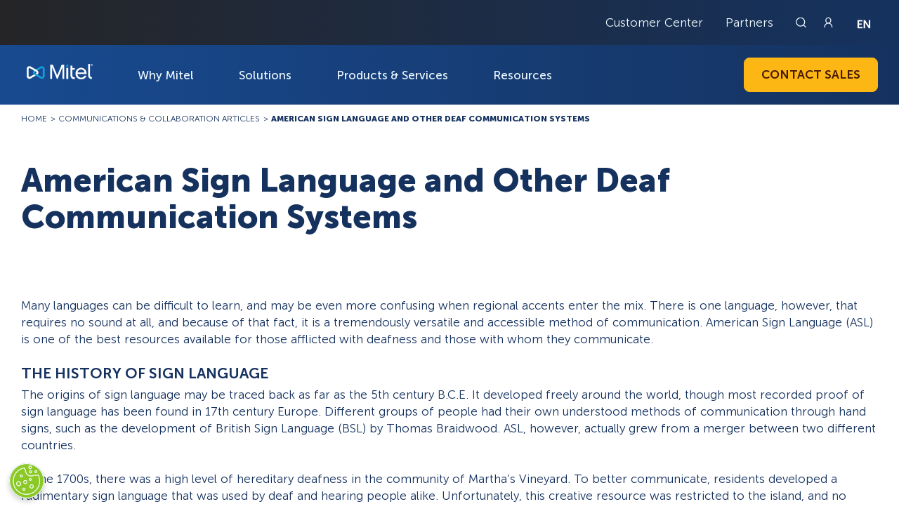

--- FILE ---
content_type: text/html; charset=UTF-8
request_url: https://www.mitel.com/articles/american-sign-language-and-other-deaf-communication-systems
body_size: 35947
content:
<!DOCTYPE html>
<html lang="en-US" dir="ltr" prefix="og: https://ogp.me/ns#">
  <head>
    <meta charset="utf-8" />
<meta name="description" content="Enhance enterprise communication strategies by integrating ASL and deaf systems, improving accessibility and inclusivity in your organization." />
<meta name="abstract" content="Explore how integrating American Sign Language (ASL) and other deaf communication systems can transform your enterprise communication strategy. This page delves into the benefits of adopting inclusive communication methods, enhancing accessibility, and fostering a more inclusive workplace. Learn how these systems can improve interaction with deaf employees and clients, ensuring effective communication and compliance with accessibility standards. Discover practical insights and strategies to advance your organization&#039;s inclusivity and accessibility goals." />
<meta name="keywords" content="ASL integration, deaf communication systems, enterprise accessibility, inclusive communication, workplace inclusivity, communication strategy, accessibility compliance, deaf employee support" />
<meta name="robots" content="index" />
<link rel="canonical" href="https://www.mitel.com/articles/american-sign-language-and-other-deaf-communication-systems" />
<meta property="og:site_name" content="Mitel" />
<meta property="og:url" content="https://www.mitel.com/articles/american-sign-language-and-other-deaf-communication-systems" />
<meta property="og:title" content="American Sign Language and Other Deaf Communication Systems" />
<meta property="og:description" content="Enhance enterprise communication strategies by integrating ASL and deaf systems, improving accessibility and inclusivity in your organization." />
<meta name="Generator" content="Drupal 11 (https://www.drupal.org)" />
<meta name="MobileOptimized" content="width" />
<meta name="HandheldFriendly" content="true" />
<meta name="viewport" content="width=device-width, initial-scale=1.0" />
<script type="application/ld+json">{
    "@context": "https://schema.org",
    "@graph": [
        {
            "@type": "Organization",
            "additionalType": "Corporation",
            "@id": "https://www.mitel.com/",
            "description": "Powering the Connections that Power Your World",
            "url": "https://www.mitel.com/",
            "name": "Mitel",
            "telephone": "(844) 937-6483",
            "contactPoint": {
                "@type": "ContactPoint",
                "telephone": "(844) 937-6483",
                "url": "https://www.mitel.com/contact"
            },
            "logo": {
                "@type": "ImageObject",
                "representativeOfPage": "False",
                "url": "https://www.mitel.com/sites/default/files/2025-03/Mitel-LogoNoR-RGB.jpg"
            }
        }
    ]
}</script>
<link rel="icon" href="/sites/default/files/favicon.png" type="image/png" />

    <title>ASL &amp; Deaf Communication Systems for Enterprises | Mitel</title>
    <link rel="stylesheet" media="all" href="/sites/default/files/css/css_BExMz-djXRBU-3u4u72P8Nse_tPH1ZG38kwNfpMQRoo.css?delta=0&amp;language=en&amp;theme=mitel&amp;include=eJxFyDEOwCAIAMAPWXkTRqIkqASkjb9v0qXLDTd4k0CTVVAu30d4tqRo2Ay1O1QLRcn_5JgaRdg71eTHNw0o6JRupsfhM49VQ-gFkbQkLQ" />
<link rel="stylesheet" media="all" href="/sites/default/files/css/css_p1-7B4CN4ckEz117888pjR-s3XlxDcrM9EMgMTHheF4.css?delta=1&amp;language=en&amp;theme=mitel&amp;include=eJxFyDEOwCAIAMAPWXkTRqIkqASkjb9v0qXLDTd4k0CTVVAu30d4tqRo2Ay1O1QLRcn_5JgaRdg71eTHNw0o6JRupsfhM49VQ-gFkbQkLQ" />

    
    <meta name="google-site-verification" content="IHvFD1Zv4PiOBc2RLG6XJQjpP-3lVD3kiZkVcrmZbCk" />

    
            <!-- OptanonConsentNoticeStart -->
<script type="text/javascript" src="https://cdn.cookielaw.org/consent/615e2fee-fac1-44e3-8ac7-c273c8f889dd/OtAutoBlock.js" ></script>
<script src="https://cdn.cookielaw.org/scripttemplates/otSDKStub.js"  type="text/javascript" charset="UTF-8" data-domain-script="615e2fee-fac1-44e3-8ac7-c273c8f889dd" ></script>
<script type="text/javascript">
function OptanonWrapper() { }
</script>
<!-- OptanonConsentNoticeEnd -->
      <!-- Google Tag Manager -->
      <script type="text/plain" class="optanon-category-C0002">(function(w,d,s,l,i){w[l]=w[l]||[];w[l].push({'gtm.start':
      new Date().getTime(),event:'gtm.js'});var f=d.getElementsByTagName(s)[0],
      j=d.createElement(s),dl=l!='dataLayer'?'&l='+l:'';j.async=true;j.src=
      'https://www.googletagmanager.com/gtm.js?id='+i+dl;f.parentNode.insertBefore(j,f);
      })(window,document,'script','dataLayer','GTM-KRCLKN');</script>
      <!-- End Google Tag Manager -->

      <!-- Analytics JS Tracking Script: -->
      <script type="text/plain" charset="UTF-8" class="optanon-category-C0002">
        !function(){var e=window.analytics=window.analytics||[];if(!e.initialize)if(e.invoked)window.console&&console.error&&console.error("MetaRouter snippet included twice.");else{e.invoked=!0,e.methods=["trackSubmit","trackClick","trackLink","trackForm","pageview","identify","reset","group","track","ready","alias","debug","page","once","off","on","addSourceMiddleware","addIntegrationMiddleware","setAnonymousId","addDestinationMiddleware"],e.factory=function(t){return function(){var o=Array.prototype.slice.call(arguments);return o.unshift(t),e.push(o),e}};for(var t=0;t<e.methods.length;t++){var o=e.methods[t];e[o]=e.factory(o)}e.load=function(t,o){o&&(e._loadOptions=o);var a=document.createElement("script");a.type="text/javascript",a.async=!0,a.src=("https:"===document.location.protocol?"https://":"http://")+"cdn.calibermind.com/"+t+".js";var r=document.getElementsByTagName("script")[0];r.parentNode.insertBefore(a,r)},e.SNIPPET_VERSION="4.13.1",e.load("a",{writeKey:"wCn3pq3defrZzOgB3GR2e",abmVendors:["SIXSENSE"]}),e.load("js/abm"),e.page()}}();
      </script>
      <!-- END Analytics JS Tracking Script: -->
          
            <!-- Marketo munchkin Script: -->
      <script type="text/plain" class="optanon-category-C0002">
        (function() {
          var didInit = false;
          function initMunchkin() {
            if(didInit === false) {
              didInit = true;
              Munchkin.init('754-PHV-355');
            }
          }
          var s = document.createElement('script');
          s.type = 'text/javascript';
          s.async = true;
          s.src = '//munchkin.marketo.net/munchkin.js';
          s.onreadystatechange = function() {
            if (this.readyState == 'complete' || this.readyState == 'loaded') {
              initMunchkin();
            }
          };
          s.onload = initMunchkin;
          document.getElementsByTagName('head')[0].appendChild(s);
        })();
      </script>
      <!-- END Marketo munchkin Script: -->
        </head>

  <body class="en-us">
        <!-- Google Tag Manager (noscript) -->
    <noscript><iframe src="https://www.googletagmanager.com/ns.html?id=GTM-KRCLKN"
    height="0" width="0" style="display:none;visibility:hidden"></iframe></noscript>
    <!-- End Google Tag Manager (noscript) -->
    
        
      <div class="dialog-off-canvas-main-canvas" data-off-canvas-main-canvas>
    <a href="#main" class="skip-link" rel="nofollow">Skip to main content</a>

<header id="header" role="banner">

                
<div class="top-header">
    <div class="header-top">
        <div class="inside">
            <ul class="top-bar-links">
                                                                                                                                                                                                                                                                                                                                                                                                                                                                                                                                                                                                                        <li>
                            <a href="/customer-center">Customer Center</a>
                        </li>
                                                                                <li>
                            <a href="/partners">Partners</a>
                        </li>
                                                                                                                        </ul>
            <a href="/search" id="header-search" aria-label="Link to search page"></a>
            <a href="/login" class="header-login" aria-label="Link to login page"></a>
            <ul class="country-selector">
                                    <li>
                        <a href="https://www.mitel.com/"
                            class="usa active"
                            title="United States">
                        </a>
                    </li>
                                    <li>
                        <a href="https://www.mitel.com/fr-fr"
                            class="france "
                            title="France">
                        </a>
                    </li>
                                    <li>
                        <a href="https://www.mitel.com/de-de"
                            class="germany "
                            title="Germany">
                        </a>
                    </li>
                                    <li>
                        <a href="https://www.mitel.com/es-es"
                            class="spain "
                            title="Spain">
                        </a>
                    </li>
                                    <li>
                        <a href="https://www.mitel.com/nl-nl"
                            class="netherlands "
                            title="Netherlands">
                        </a>
                    </li>
                                    <li>
                        <a href="https://www.mitel.com/sv-se"
                            class="sweden "
                            title="Sweden">
                        </a>
                    </li>
                                    <li>
                        <a href="https://www.mitel.com/bg-bg"
                            class="bulgaria "
                            title="Bulgaria">
                        </a>
                    </li>
                            </ul>
        </div>
    </div>
</div>




    <div class="header-bottom">
    
        

            <div class="inside grid">
    <a href="/"
        id="logo">
        <span>MITEL</span>
    </a>
    <div>
        
<nav id="navigation" class="mitel-navigation">
    <ul class="menu-items">
                    <li class="menu-item first-level term-561">
                                <a href="https://www.mitel.com/about/why-mitel"
                   class="menu-link"
                   aria-haspopup="true"
                   aria-expanded="false"
                   aria-controls="submenu-561">
                    Why Mitel
                </a>

                <button class="open-submenu"></button>
                                                                                    </li>
                    <li class="menu-item first-level term-566">
                                <a href="https://www.mitel.com/solutions"
                   class="menu-link"
                   aria-haspopup="true"
                   aria-expanded="false"
                   aria-controls="submenu-566">
                    Solutions
                </a>

                <button class="open-submenu"></button>
                                                <section id="submenu-566"
                         class="submenu-content has-promo">
                    <ul class="sub-menu">

                                                    <li class="menu-item-second second-level term-571">
                                <div class="entry-icon">
                                    
                                    <a href="https://www.mitel.com/solutions/industries" class="menu-link-second">Industries</a>
                                </div>
                                <button class="third-submenu"></button>
                                                                                                    <ul class="inner-sub-menu">
                                                                                    <li class="menu-item-third third-level term-576">
                                                

      
  
  
                <svg xmlns="http://www.w3.org/2000/svg" id="Mitel_Dark_Blue" version="1.1" viewBox="0 0 73 73" height="20" width="20">
  <defs>
    <style>
      .st0 {
        fill: #0073d0;
      }
    </style>
  </defs>
  <path class="st0" d="M53.6,20.9h6.7c.6,0,1-.5,1-1s-.5-1-1-1h-6.7c-.6,0-1,.5-1,1s.5,1,1,1h0Z"></path>
  <path class="st0" d="M48.4,33.1h-25.8c-.6,0-1,.5-1,1s.5,1,1,1h25.8c.6,0,1-.5,1-1s-.5-1-1-1Z"></path>
  <path class="st0" d="M10.6,33.1h-4.8c-.6,0-1,.5-1,1s.5,1,1,1h4.8c.6,0,1-.5,1-1s-.5-1-1-1h0Z"></path>
  <path class="st0" d="M49.3,49.2h11c.6,0,1.1-.4,1.1-.9s-.4-1.1-.9-1.1h-11.3c-.6,0-1,.6-.9,1.1,0,.5.4.9.9.9Z"></path>
  <path class="st0" d="M71.8,54.1h-3.2v-.2c-1.9-4.3-1.9-8,.1-11.6h0c0-.1,2.9-.1,2.9-.1.6,0,1-.6.9-1.1,0-.5-.4-.9-.9-.9h-15v-.2c-1.9-4.3-1.9-8,.1-11.6v-.2h15c.6,0,1.1-.4,1.1-.9s-.4-1.1-.9-1.1h-3.3v-.2c-2-4.3-2-8-.1-11.6v-.2h3.1c.6,0,1-.6.9-1.1,0-.5-.4-.9-.9-.9H18.4c-3.5,0-6.4,2.9-6.4,6.4h0v3.3c0,1.4.4,2.7,1.3,3.8l.4.5h-7.2c-3.5,0-6.4,2.9-6.4,6.4v3.3c0,3.5,2.9,6.4,6.4,6.4h7.2l-.4.5c-.8,1.1-1.3,2.5-1.3,3.8v3.3c0,3.5,2.9,6.4,6.4,6.4h3.5v3.7c0,.6.5,1,1,1s.4,0,.6-.2l3.4-2.6,3.4,2.6c.5.4,1.1.3,1.5-.2.1-.2.2-.4.2-.6v-3.7h40c.6,0,1-.6.9-1.1,0-.5-.4-.9-.9-.9h0ZM14,18.5c0-2.4,2-4.3,4.3-4.3h48.1l-.2.4c-1.4,3.6-1.4,7.6.1,11.1l.2.4H31v-5.2h12.4c.6,0,1-.5,1-1s-.5-1-1-1h-25.6c-.6,0-1,.5-1,1s.5,1,1,1h1.8v5.2h-1.6c-2.3-.1-4.1-2-4.1-4.3v-3.3s0,0,0,0ZM28.9,21.3v7.2l-3.1-1.8c-.3-.2-.7-.2-1,0l-3.1,1.8v-7.2s7.2,0,7.2,0ZM6.4,40.1c-2.4,0-4.3-1.9-4.3-4.3h0v-3.3c0-2.4,1.9-4.3,4.3-4.3h13.2v2.1c0,.4.2.7.5.9s.7.2,1,0l4.1-2.3,4.1,2.3c.3.2.7.2,1,0,.3-.2.5-.5.5-.9v-2h23.6l-.2.4c-1.5,3.5-1.5,7.5,0,11.1l.2.4H6.4ZM29.9,57.8l-2.3-1.8c-.4-.3-.9-.3-1.3,0l-2.3,1.8v-8.6h5.9v8.6h0ZM66.3,53.7l.2.4H32v-4.9h4.8c.6,0,1.1-.4,1.1-.9s-.4-1.1-.9-1.1h-19.1c-.6,0-1,.6-.9,1.1,0,.5.4.9.9.9h4.1v4.9h-3.5c-2.4,0-4.3-1.9-4.3-4.3h0v-3.3c0-2.4,2-4.3,4.3-4.3h48.2l-.2.4c-1.5,3.5-1.6,7.5,0,11.1h0Z"></path>
</svg>


      

  

                                                <a href="https://www.mitel.com/solutions/industry/education"
                                                   class="menu-link-third">Education</a>
                                            </li>
                                                                                    <li class="menu-item-third third-level term-581">
                                                

      
  
  
                <svg xmlns="http://www.w3.org/2000/svg" id="Mitel_Dark_Blue" version="1.1" viewBox="0 0 73 73" height="20" width="20">
  <defs>
    <style>
      .st0 {
        fill: #0073d0;
      }
    </style>
  </defs>
  <path class="st0" d="M24.9,33.8v13.5c0,.5.3.9.8,1,3.4.8,7,1.1,10.8,1.1s7.4-.4,10.8-1.1c.5,0,.8-.5.8-1v-13.5c0-.3-.1-.6-.4-.8-.2-.1-.4-.2-.6-.2s-.1,0-.2,0c-3.3.7-6.7,1.1-10.4,1.1s-7.1-.4-10.4-1.1c0,0-.1,0-.2,0-.2,0-.5,0-.6.2-.2.2-.4.5-.4.8ZM26.9,45.9v-10.9h.8c2.9.6,5.8.9,8.8.9s5.9-.3,8.8-.8h.8c0-.1,0,11.3,0,11.3h-.5c-2.9.7-6,.9-9,.9s-6.1-.3-9-.8h-.5v-.6Z"></path>
  <path class="st0" d="M69,50.3c1.5-2.4,2.3-5,2.3-7.6s-.7-4.8-2-7.1c-1.2-2.1-3-4-5.2-5.8l-.2-.2v-.3c-.4-9.4-5.6-17.9-13.8-22.6l-.4-.2v-.4s0-.3,0-.3c0-2-1.6-3.6-3.6-3.6s-1.9.4-2.5,1l-.3.3h-.3c-.8-.3-1.7-.5-2.6-.6h-.4s-.1-.4-.1-.4c-.5-1.5-1.9-2.5-3.5-2.5s-2.9,1-3.5,2.5v.4c-.1,0-.5,0-.5,0-.9.1-1.8.3-2.6.5h-.3c0,0-.3-.2-.3-.2-.7-.7-1.6-1-2.5-1-2,0-3.7,1.6-3.7,3.7v.6c0,0-.3.2-.3.2-8.2,4.7-13.3,13.1-13.8,22.6v.3l-.3.2c-2.3,1.8-4,3.7-5.2,5.8-1.3,2.3-2,4.6-2,7.1s.9,5.5,2.5,8c1.5,2.3,3.7,4.3,6.4,6.2h.2c0,.1,0,.3,0,.3,1.9,4.3,5.4,8.2,9.7,11.1,4.8,3.2,10.4,4.8,16,4.8s11.7-1.8,16.6-4.9c4.6-3,8.1-7.1,9.9-11.5v-.2c0,0,.2-.1.2-.1,2.5-1.8,4.5-3.8,5.9-6h0ZM44.5,6.1v-.3c0-.8.8-1.6,1.7-1.6s1.7.8,1.7,1.7v.2h0c0,.1,0,.4,0,.4v14.2c0,.9-.7,1.6-1.6,1.7h0c-.9,0-1.7-.8-1.7-1.7V6.2h0c0,0,0-.1,0-.1ZM34.8,3.8v-.3c0-.8.8-1.6,1.7-1.6s1.7.8,1.7,1.7v.2h0c0,.1,0,.4,0,.4v19.7c0,.9-.7,1.7-1.6,1.7h0c-.9,0-1.6-.7-1.7-1.7V4h0c0-.1,0-.1,0-.1ZM25.1,6.1v-.3c0-.8.8-1.6,1.7-1.6s1.7.8,1.7,1.7v.2h0c0,.1,0,.4,0,.4v14.2c0,.9-.7,1.6-1.6,1.7h0c-.9,0-1.7-.8-1.7-1.7V6.2h0c0-.1,0-.1,0-.1ZM11,30.5c0-8.4,4.1-16.2,11.1-21l1-.7v11.9c0,2,1.6,3.7,3.7,3.7s3.7-1.6,3.7-3.7V6.2h0c0-.1,0-.4,0-.4v-.5s.5-.1.5-.1h.2c.3-.1.6-.2.9-.2h.8c0-.1,0,19,0,19,0,2,1.6,3.7,3.7,3.7s3.7-1.6,3.7-3.7V4.8h.8c.3.2.7.3,1,.3h.5c0,.1,0,.7,0,.7v.2h0c0,.1,0,.4,0,.4v14.2c0,2,1.6,3.7,3.7,3.7s3.7-1.6,3.7-3.7v-11.9l1,.7c7,4.8,11.1,12.6,11.1,21v12.1c0,1.6-.6,3.1-1.9,4.6-1.9,2.2-5.1,4.3-9.1,5.6-4.3,1.5-9.3,2.2-14.5,2.2s-13.5-1.4-18.3-3.8c-2.3-1.2-4.1-2.6-5.3-4-1.2-1.5-1.9-3-1.9-4.6v-12.1h0ZM61.6,54.9l-.3.2v.3c-1.7,4.2-5,8.1-9.4,11-4.6,3-10.1,4.6-15.5,4.6s-10.4-1.6-14.9-4.5c-4.2-2.7-7.5-6.5-9.2-10.6v-.3c-.1,0-.4-.2-.4-.2-2.7-1.7-4.8-3.7-6.2-5.9-1.5-2.2-2.2-4.5-2.2-6.9,0-2.1.6-4.1,1.7-6.1.6-1.1,1.5-2.2,2.6-3.3l1.1-1.1v11c.1,1.9.9,3.8,2.3,5.5,2.1,2.6,5.6,4.7,10,6.2,4.5,1.5,9.7,2.4,15.1,2.4s14-1.4,19.2-4.1c2.6-1.3,4.6-2.8,6-4.5,1.4-1.7,2.2-3.5,2.3-5.4v-11l1.1,1.1c1.1,1.1,1.9,2.2,2.6,3.3,1.1,2,1.7,4,1.7,6.1s-.7,4.5-2,6.6c-1.3,2.1-3.2,4-5.7,5.7h0Z"></path>
</svg>


      

  

                                                <a href="https://www.mitel.com/solutions/industry/field-services"
                                                   class="menu-link-third">Field Services</a>
                                            </li>
                                                                                    <li class="menu-item-third third-level term-586">
                                                

      
  
  
                <svg xmlns="http://www.w3.org/2000/svg" id="Mitel_Dark_Blue" version="1.1" viewBox="0 0 73 73" height="20" width="20">
  <defs>
    <style>
      .st0 {
        fill: #0073d0;
      }
    </style>
  </defs>
  <path class="st0" d="M56.1,6.8v.2c-.2,0-.4.1-.6.2l-9,7.8-.2.2h-.3c-2.1-.6-4.2-1-6.3-1.1h-.3v-.3c-1.7-5-6.4-8.4-11.6-8.4h0c-6.7,0-12.1,5.4-12.1,12.1s.3,3.3,1,4.8v.3c.1,0,0,.2,0,.2-3.2,3.5-5.2,7.6-5.8,12v.4h-2.1c-4.8,0-8.7,3.7-8.7,8.2s.1.6.3.8c.2.2.5.3.8.3s.6-.1.8-.3.3-.5.3-.8c0-3.4,2.9-6,6.6-6h1.9v.5c0,5.9,2.7,11.5,7.3,15.9h.2v12.4c0,.6.5,1.1,1.1,1.1h11c.6,0,1.1-.5,1.1-1.1v-5.3h.6c2.3.6,4.3.8,6.2.8s3.9-.2,6.2-.7h.6c0-.1,0,5.1,0,5.1,0,.6.5,1.1,1.1,1.1h11c.6,0,1.1-.5,1.1-1.1v-12.3h.2c1.6-1.6,2.8-3,3.8-4.5v-.2h9.9c.6,0,1.1-.5,1.1-1.1v-20.5c0-.6-.5-1.1-1.1-1.1h-9.7v-.2c-1.2-1.7-2.1-3-3.3-4.2h-.1v-14.2c0-.6-.5-1.1-1.1-1.1h-1.6v-.2c0,0-.1,0-.1,0ZM27.8,7.6c4.7,0,8.6,3.1,9.7,7.7v.2c.2.7.3,1.4.3,2.1s0,1.2-.2,1.8v.4c0,0-.4,0-.4,0-5.4.6-10.5,2.5-14.6,5.7l-.3.2-.3-.2c-2.6-1.9-4.1-4.8-4.1-8,0-5.5,4.5-10,10-10h0ZM56.7,9.1v13.4c0,.3.1.6.3.8,1.6,1.5,2.7,3.4,3.7,5.1.2.3.6.5.9.5h9.2v18.3h-9.2c-.4,0-.7.2-.9.5-1,1.7-2.4,3.3-4.5,5.2-.2.2-.3.5-.3.8v11.6h-8.9v-5.5c0-.3-.2-.6-.4-.8-.2-.1-.4-.2-.7-.2s-.2,0-.3,0c-2.4.7-5,1-7.6,1s-5.1-.3-7.6-1c-.1,0-.2,0-.3,0-.2,0-.5,0-.7.2-.3.2-.4.5-.4.9v5.5h-8.9v-11.6c0-.3-.1-.6-.3-.8-4.6-4.1-7.1-9.4-7.1-15s1.7-9,4.9-12.8l.4-.5.4.5c.6.7,1.1,1.3,1.7,1.8l.4.3-.4.4c-.3.3-.7.7-1,1-.2.2-.3.5-.3.8,0,.3.1.6.3.7.2.2.4.3.7.3s.6-.1.8-.3c4.9-5.4,11.9-8.3,19.7-8.3h0c.3,0,.6-.1.8-.3.2-.2.3-.5.3-.8s-.1-.6-.3-.8-.5-.3-.8-.3h-.7v-.6c.1-.5.2-1,.2-1.5s0-.2,0-.3c0-.1,0-.2,0-.3v-.6s.5,0,.5,0c2.1.2,4.1.5,5.9,1.1.1,0,.2,0,.3,0,.3,0,.5-.1.7-.3l8.5-7.4.8-.7h0Z"></path>
</svg>


      

  

                                                <a href="https://www.mitel.com/solutions/industry/financial-services"
                                                   class="menu-link-third">Financial Services</a>
                                            </li>
                                                                                    <li class="menu-item-third third-level term-666">
                                                

      
  
  
                <svg xmlns="http://www.w3.org/2000/svg" id="Mitel_Dark_Blue" version="1.1" viewBox="0 0 73 73" height="20" width="20">
  <defs>
    <style>
      .st0 {
        fill: #0073d0;
      }
    </style>
  </defs>
  <path class="st0" d="M68.2,63.7v-22.8h3.4c.6,0,1.1-.5,1.1-1.1v-7.1c0-.6-.5-1.1-1.1-1.1h-17.8v-.3c-1.1-8.2-7.9-14.6-16.2-15.1h-.3v-4.6h14c.6,0,1.1-.5,1.1-1.1V1.1c0-.6-.5-1.1-1.1-1.1h-15.1c-.6,0-1.1.5-1.1,1.1v15.2h-.3c-8,.8-14.5,7.1-15.6,15.1v.3H1.4c-.6,0-1.1.5-1.1,1.1v7.1c0,.6.5,1.1,1.1,1.1h4.1v22.8H1.4c-.6,0-1.1.5-1.1,1.1v7.1c0,.6.5,1.1,1.1,1.1h70.1c.6,0,1.1-.5,1.1-1.1v-7.1c0-.6-.5-1.1-1.1-1.1h-3.4,0ZM37.3,9.2V2.2h12.9v7.3h-12.9v-.3ZM21.5,31.3c1.1-7.3,7.6-12.9,15-12.9s13.9,5.5,15,12.9v.3s-30.1,0-30.1,0v-.3h0ZM2.9,38.7h-.3v-4.9h68v4.9H2.9ZM66.1,40.9v22.8h-7.9v-22.8h7.9ZM56,40.9v22.8h-7.9v-22.8h7.9ZM45.9,40.9v22.8h-7.9v-22.8h7.9ZM35.8,40.9v22.8h-7.9v-22.8h7.9ZM25.7,40.9v22.8h-7.9v-22.8h7.9ZM15.7,40.9v22.8h-7.9v-22.8h7.9ZM70.5,65.9v4.9H2.6v-4.9h68Z"></path>
</svg>


      

  

                                                <a href="https://www.mitel.com/solutions/industry/government"
                                                   class="menu-link-third">Government &amp; Defense</a>
                                            </li>
                                                                                    <li class="menu-item-third third-level term-671">
                                                

      
  
  
                <svg xmlns="http://www.w3.org/2000/svg" id="Mitel_Dark_Blue" version="1.1" viewBox="0 0 73 73" height="20" width="20">
  <defs>
    <style>
      .st0 {
        fill: #0073d0;
      }
    </style>
  </defs>
  <path class="st0" d="M67.2,10.3c-7.8-7.8-20.4-7.8-28.2,0h0l-2.4,2.5-2.5-2.5c-7.8-7.8-20.4-7.8-28.2,0s-7.8,20.4,0,28.2l29.8,29.8c.5.5,1.3.5,1.8,0l29.8-29.8c7.8-7.8,7.8-20.4,0-28.2h0ZM36.5,65.6l-27.8-27.8h13.3c.5,0,.9-.3,1.1-.7l6.9-13.5,6.2,23.4c.1.5.6.9,1.1.9h0c.5,0,1-.3,1.2-.8l6.1-14.7,1.7,4.6c.2.5.6.8,1.2.8h16.8s-27.8,27.8-27.8,27.8ZM66.9,35l-.2.3h-18.3l-2.5-6.9c-.2-.5-.6-.8-1.2-.8h0c-.5,0-1,.3-1.2.8l-5.8,14.3-6.1-22.9c-.2-.7-.9-1.1-1.5-.9-.3.1-.6.3-.8.6l-8,15.7H6.4l-.2-.3C.3,27.4,1.7,16.4,9.4,10.6c6.9-5.3,16.7-4.7,22.9,1.5l3.4,3.4c.5.5,1.3.5,1.8,0l3.4-3.4c6.8-6.8,17.8-6.8,24.7,0,3.3,3.3,5.1,7.7,5.1,12.3s-1.3,7.6-3.6,10.6h0Z"></path>
</svg>


      

  

                                                <a href="https://www.mitel.com/solutions/industry/healthcare"
                                                   class="menu-link-third">Healthcare</a>
                                            </li>
                                                                                    <li class="menu-item-third third-level term-676">
                                                

      
  
  
                <svg xmlns="http://www.w3.org/2000/svg" id="Mitel_Dark_Blue" version="1.1" viewBox="0 0 73 73" height="20" width="20">
  <defs>
    <style>
      .st0 {
        fill: #0073d0;
      }
    </style>
  </defs>
  <path class="st0" d="M69.6,58.3h-31.8v-7.3h30.7v-1.3c0-16.7-13-30.7-29.7-31.9h-1.1v-6c2.7-.6,4.7-3,4.7-5.8S39.8,0,36.5,0s-6,2.7-6,6,2,5.3,4.7,5.8v5.9h-1.1c-16.6,1.3-29.7,15.3-29.7,32v1.3h30.7v7.3H3.5l-3.1,14.7h72.1l-3-14.7h0ZM36.5,1.9c2.3,0,4.1,1.8,4.1,4.1s-1.8,4.1-4.1,4.1-4.1-1.8-4.1-4.1,1.8-4.1,4.1-4.1ZM8.3,48.5h-1.3v-1.3c1.4-15.1,14.3-26.9,29.4-26.9s28,11.8,29.3,26.9v1.3c.1,0-57.5,0-57.5,0ZM67.9,70.4H3.7l.3-1.4,1.5-7.2.2-.9h61.8l.2.9,1.4,7.2.3,1.4h-1.4Z"></path>
</svg>


      

  

                                                <a href="https://www.mitel.com/solutions/industry/hospitality"
                                                   class="menu-link-third">Hospitality &amp; Cruising</a>
                                            </li>
                                                                                    <li class="menu-item-third third-level term-681">
                                                

      
  
  
                <svg xmlns="http://www.w3.org/2000/svg" id="Mitel_Dark_Blue" version="1.1" viewBox="0 0 73 73" height="20" width="20">
  <defs>
    <style>
      .st0 {
        fill: #0073d0;
      }
    </style>
  </defs>
  <path class="st0" d="M27.2,47.2c3.7,0,6.6-3,6.6-6.6s-3-6.6-6.6-6.6-6.6,3-6.6,6.6,3,6.6,6.6,6.6ZM27.2,35.9c2.6,0,4.7,2.1,4.7,4.7s-2.1,4.7-4.7,4.7-4.7-2.1-4.7-4.7,2.1-4.7,4.7-4.7Z"></path>
  <path class="st0" d="M62,9.7c-2.2,0-4,1.8-4,4s1.8,4,4,4,4-1.8,4-4-1.8-4-4-4ZM62,15.8c-1.2,0-2.1-1-2.1-2.1s1-2.1,2.1-2.1,2.1,1,2.1,2.1-1,2.1-2.1,2.1Z"></path>
  <path class="st0" d="M62.1,5.4L23.8.2c-.5-.1-1.1-.2-1.6-.2-3.4,0-6.2,2.5-6.6,5.8h-3.1V1.5H2.7v3.4h1.9v-1.5h6v6.7h-6v-1.5h-1.9v3.4h9.8v-4.3h3.1c.5,3.2,3.2,5.7,6.5,5.8l19,3.3-17.5,9.8c-6.3,1.6-11,7.3-11,14.1v20.5h-7.7v11.8h57.2v-11.8h-14.1l-6.1-20.3,20.5-18.9c4.4-.2,7.9-3.8,7.9-8.3s-3.7-8.3-8.2-8.3h0ZM22.2,11.5c-2.7,0-4.8-2.2-4.8-4.8s2.1-4.8,4.8-4.8l1.2.2c2.1.5,3.6,2.4,3.6,4.6s-2.1,4.8-4.8,4.8h0ZM26,12.2c1.7-1.2,2.9-3.2,2.9-5.5s-.5-3-1.4-4.1l30.1,4.1c-.9.6-1.6,1.3-2.3,2.1l-11.6,6.5s-17.7-3.1-17.7-3.1ZM27.2,27.9c6.9,0,12.4,5.5,12.7,12.3v.5c0,6.9-5.7,12.5-12.6,12.5s-12.7-5.7-12.7-12.7,5.7-12.7,12.7-12.7h0ZM60.2,63v8H6.8v-8h53.4ZM46,61.2H14.5v-13.4c2.5,4.4,7.2,7.4,12.7,7.4s12.1-4.3,13.9-10.3l4.9,16.3h0ZM41.6,38.6c-.9-6.7-6.5-12-13.4-12.5l25.7-14.4c-.2.6-.3,1.3-.3,2,0,3.8,2.6,7.1,6.2,8l-18.3,16.9h0ZM62,20.1c-3.5,0-6.4-2.9-6.4-6.4s2.9-6.4,6.4-6.4,6.4,2.9,6.4,6.4-2.9,6.4-6.4,6.4Z"></path>
</svg>


      

  

                                                <a href="https://www.mitel.com/solutions/industry/manufacturing"
                                                   class="menu-link-third">Manufacturing</a>
                                            </li>
                                                                                    <li class="menu-item-third third-level term-686">
                                                

      
  
  
                <svg xmlns="http://www.w3.org/2000/svg" id="Mitel_Dark_Blue" version="1.1" viewBox="0 0 73 73" height="20" width="20">
  <defs>
    <style>
      .st0 {
        fill: #0073d0;
      }
    </style>
  </defs>
  <path class="st0" d="M67.9,35l5.1-21.9c0-.3,0-.6-.2-.9-.2-.3-.5-.4-.8-.4H15.3l-.2-.4-2.9-7.4c-.2-.4-.6-.7-1-.7H1C.5,3.3,0,3.8,0,4.4s.5,1.1,1.1,1.1h9.4l.2.4c2.9,7.3,5.9,14.7,8.8,21.9l4,10.2v.2c0,0,0,.2,0,.2l-4,9.5c-.1.3,0,.7.1,1,.2.3.5.5.8.5h42.2c.5,0,1.1-.5,1.1-1.1s-.5-1.1-1.1-1.1H22.1l.4-.9,2.9-6.9v-.3h.5l41.2-3.3c.4,0,.8-.4.9-.8h0ZM35.5,27.2v9.1h-.6s-9,.8-9,.8h-.5s-.2-.4-.2-.4l-3.7-9.2-.3-.9h14.3v.6h0ZM35.5,14.6v9.9h-15.1l-.2-.4-3.7-9.3-.3-.9h19.3v.6h0ZM50.6,27.2v7.8h-.6s-11.8,1-11.8,1h-.7s0-9.5,0-9.5h13.1s0,.6,0,.6ZM50.6,14.6v9.9h-13.1v-10.5h13.1v.6ZM52.8,23.8v-9.9h17.9l-.2.8-2.2,9.3v.5h-15.5v-.6h0ZM66.1,33.4v.5c-.1,0-.6,0-.6,0l-12.1,1h-.7s0-8.3,0-8.3h15l-.2.8-1.4,6h0Z"></path>
  <path class="st0" d="M28.9,55.7c-3.8,0-7,3.1-7,7s3.1,7,7,7,7-3.1,7-7-3.1-7-7-7ZM28.9,67.5c-2.7,0-4.8-2.1-4.8-4.8s2.1-4.8,4.8-4.8,4.8,2.1,4.8,4.8-2.1,4.8-4.8,4.8Z"></path>
  <path class="st0" d="M61.2,62.7c0-3.8-3.1-7-7-7s-7,3.1-7,7,3.1,7,7,7,7-3.1,7-7ZM54.2,67.5c-2.7,0-4.8-2.1-4.8-4.8s2.1-4.8,4.8-4.8,4.8,2.1,4.8,4.8-2.1,4.8-4.8,4.8Z"></path>
</svg>


      

  

                                                <a href="https://www.mitel.com/solutions/industry/retail"
                                                   class="menu-link-third">Retail</a>
                                            </li>
                                                                            </ul>
                                
                            </li>
                                                    <li class="menu-item-second second-level term-591">
                                <div class="entry-icon">
                                    
                                    <a href="https://www.mitel.com/solutions#BusinessNeeds" class="menu-link-second">Business Needs</a>
                                </div>
                                <button class="third-submenu"></button>
                                                                                                    <ul class="inner-sub-menu">
                                                                                    <li class="menu-item-third third-level term-596">
                                                

      
  
  
                <svg xmlns="http://www.w3.org/2000/svg" id="Mitel_Dark_Blue" version="1.1" viewBox="0 0 73 73" height="20" width="20">
  <defs>
    <style>
      .st0 {
        fill: #0073d0;
      }
    </style>
  </defs>
  <path class="st0" d="M32.6,53.4H10.2c-5.8-.4-10.2-5.2-10.2-11s3.2-9.2,7.8-10.6c.1-7.1,5.9-12.8,13-12.8s8.2,2.1,10.7,5.6c.4-.2.7-.3,1.1-.4v2.2c-.3.1-.6.3-.9.5l-.9.6-.6-1c-1.9-3.4-5.5-5.4-9.4-5.4-6,0-10.8,4.9-10.8,10.9s0,.3,0,.5v.9c0,0-.8.2-.8.2-3,.6-5.4,2.8-6.5,5.6l.6.2-.7-.2c-.4,1-.6,2-.6,3.1,0,4.6,3.6,8.5,8.2,8.9h22.2s0,2.1,0,2.1h0Z"></path>
  <path class="st0" d="M41.2,29.6h29.9c1.1,0,1.9-.9,1.9-1.9v-6.5c0-1.1-.9-1.9-1.9-1.9h-29.9v1.2h29.9c.4,0,.8.3.8.8v6.5c0,.4-.3.8-.8.8h-29.9v1.2ZM43.9,23.4c-.6,0-1,.5-1,1s.5,1,1,1,1-.5,1-1-.5-1-1-1ZM43.7,24.4s0-.1.1-.1.1,0,.1.1c0,.2-.3.2-.3,0h0ZM52.2,23.4c-.6,0-1,.5-1,1s.5,1,1,1,1-.5,1-1-.5-1-1-1ZM52.1,24.4s0-.1.1-.1.1,0,.1.1c0,.2-.3.2-.3,0h0ZM62.9,22.4h-3c-.3,0-.6.3-.6.6v3c0,.3.3.6.6.6h3c.3,0,.6-.3.6-.6v-3c0-.3-.3-.6-.6-.6ZM62.3,25.4h-1.9v-1.9h1.9v1.9ZM68.8,22.4h-3c-.3,0-.6.3-.6.6v3c0,.3.3.6.6.6h3c.3,0,.6-.3.6-.6v-3c0-.3-.3-.6-.6-.6ZM68.2,25.4h-1.9v-1.9h1.9v1.9ZM48.1,23.4c-.6,0-1,.5-1,1s.5,1,1,1,1-.5,1-1-.5-1-1-1ZM47.9,24.4s0-.1.1-.1.1,0,.1.1c0,.2-.3.2-.3,0h0ZM41.2,42.1h29.9c1.1,0,1.9-.9,1.9-1.9v-6.5c0-1.1-.9-1.9-1.9-1.9h-29.9v1.2h29.9c.4,0,.8.3.8.8v6.5c0,.4-.3.8-.8.8h-29.9v1.2ZM52.2,35.9c-.6,0-1,.5-1,1s.5,1,1,1,1-.5,1-1-.5-1-1-1ZM52.1,36.9s0-.1.1-.1.1,0,.1.1c0,.2-.3.2-.3,0h0ZM43.9,35.9c-.6,0-1,.5-1,1s.5,1,1,1,1-.5,1-1-.5-1-1-1ZM43.7,36.9s0-.1.1-.1.1,0,.1.1c0,.2-.3.2-.3,0h0ZM68.8,34.9h-3c-.3,0-.6.3-.6.6v3c0,.3.3.6.6.6h3c.3,0,.6-.3.6-.6v-3c0-.3-.3-.6-.6-.6ZM68.2,37.9h-1.9v-1.9h1.9v1.9ZM62.9,34.9h-3c-.3,0-.6.3-.6.6v3c0,.3.3.6.6.6h3c.3,0,.6-.3.6-.6v-3c0-.3-.3-.6-.6-.6ZM62.3,37.9h-1.9v-1.9h1.9v1.9ZM48.1,35.9c-.6,0-1,.5-1,1s.5,1,1,1,1-.5,1-1-.5-1-1-1ZM47.9,36.9s0-.1.1-.1.1,0,.1.1c0,.2-.3.2-.3,0h0ZM43.9,48.4c-.6,0-1,.5-1,1s.5,1,1,1,1-.5,1-1-.5-1-1-1ZM43.7,49.4s0-.1.1-.1.1,0,.1.1c0,.2-.3.2-.3,0h0ZM48.1,48.4c-.6,0-1,.5-1,1s.5,1,1,1,1-.5,1-1-.5-1-1-1ZM47.9,49.4s0-.1.1-.1.1,0,.1.1c0,.2-.3.2-.3,0h0ZM41.2,54.6h29.9c1.1,0,1.9-.9,1.9-1.9v-6.5c0-1.1-.9-1.9-1.9-1.9h-29.9v1.2h29.9c.4,0,.8.3.8.8v6.5c0,.4-.3.8-.8.8h-29.9v1.2ZM52.2,48.4c-.6,0-1,.5-1,1s.5,1,1,1,1-.5,1-1-.5-1-1-1ZM52.1,49.4s0-.1.1-.1.1,0,.1.1c0,.2-.3.2-.3,0h0ZM68.8,47.4h-3c-.3,0-.6.3-.6.6v3c0,.3.3.6.6.6h3c.3,0,.6-.3.6-.6v-3c0-.3-.3-.6-.6-.6ZM68.2,50.4h-1.9v-1.9h1.9v1.9ZM62.9,47.4h-3c-.3,0-.6.3-.6.6v3c0,.3.3.6.6.6h3c.3,0,.6-.3.6-.6v-3c0-.3-.3-.6-.6-.6ZM62.3,50.4h-1.9v-1.9h1.9v1.9Z"></path>
  <rect class="st0" x="36.9" y="4.7" width="1.4" height="63.6"></rect>
</svg>


      

  

                                                <a href="https://www.mitel.com/solutions/business-need/hybrid-communications"
                                                   class="menu-link-third">Hybrid Communications</a>
                                            </li>
                                                                                    <li class="menu-item-third third-level term-711">
                                                

      
  
  
                <svg xmlns="http://www.w3.org/2000/svg" id="Mitel_Dark_Blue" version="1.1" viewBox="0 0 73 73" height="20" width="20">
  <defs>
    <style>
      .st0 {
        fill: #0073d0;
      }
    </style>
  </defs>
  <path class="st0" d="M21.3,52.8l2,5.5c.3.9,1.2,1.6,2.2,1.6s1.9-.6,2.2-1.6l2-5.5c2-5.6,6.4-10.1,12.1-12.1l5.5-2c.9-.3,1.6-1.2,1.6-2.2s-.6-1.9-1.6-2.2l-5.5-2c-5.6-2-10.1-6.4-12.1-12.1l-2-5.5c-.3-.9-1.2-1.6-2.2-1.6s-1.9.6-2.2,1.6l-2,5.5c-2,5.7-6.4,10.1-12.1,12.1l-5.5,2c-.9.3-1.6,1.2-1.6,2.2s.6,1.9,1.6,2.2l5.5,2c5.6,2,10.1,6.4,12.1,12.1h0ZM8.1,36.5l2.3-.8c6.7-2.4,11.9-7.6,14.3-14.3l.8-2.3.8,2.3c2.4,6.7,7.6,11.9,14.3,14.3l2.3.8-2.3.8c-6.7,2.4-11.9,7.6-14.3,14.3l-.8,2.3-.8-2.3c-2.4-6.7-7.6-11.9-14.3-14.3,0,0-2.3-.8-2.3-.8Z"></path>
  <path class="st0" d="M52.6,24.1l1-2.8c.9-2.6,3-4.7,5.6-5.6l2.8-1c.8-.3,1.4-1.1,1.4-2s-.6-1.7-1.4-2l-2.8-1c-2.6-.9-4.7-3-5.6-5.6l-1-2.8c-.3-.8-1.1-1.4-2-1.4s-1.7.6-2,1.4l-1,2.8c-.9,2.6-3,4.7-5.6,5.6l-2.8,1c-.8.3-1.4,1.1-1.4,2s.6,1.7,1.4,2l2.8,1c2.6.9,4.6,3,5.6,5.6l1,2.8c.3.8,1.1,1.4,2,1.4s1.7-.6,2-1.4h0ZM45.4,13.3l-1-.6,1-.6c1.9-1.1,3.5-2.7,4.6-4.6l.6-1,.6,1c1.1,1.9,2.7,3.5,4.6,4.6l1,.6-1,.6c-1.9,1.1-3.5,2.7-4.6,4.6l-.6,1-.6-1c-1.1-1.9-2.7-3.5-4.6-4.6Z"></path>
  <path class="st0" d="M47.6,51.7c-.9,2.6-3,4.7-5.6,5.6l-2.8,1c-.8.3-1.4,1.1-1.4,2s.6,1.7,1.4,2l2.8,1c2.6.9,4.7,3,5.6,5.6l1,2.8c.3.8,1.1,1.4,2,1.4s1.7-.6,2-1.4l1-2.8c.9-2.6,3-4.7,5.6-5.6l2.8-1c.8-.3,1.4-1.1,1.4-2s-.6-1.7-1.4-2l-2.8-1c-2.6-.9-4.7-3-5.6-5.6l-1-2.8c-.3-.8-1.1-1.4-2-1.4s-1.7.6-2,1.4l-1,2.8ZM50,55.1l.6-1,.6,1c1.1,1.9,2.7,3.5,4.6,4.6l1,.6-1,.6c-1.9,1.1-3.5,2.7-4.6,4.6l-.6,1-.6-1c-1.1-1.9-2.7-3.5-4.6-4.6l-1-.6,1-.6c1.9-1.1,3.5-2.7,4.6-4.6h0Z"></path>
</svg>


      

  

                                                <a href="https://www.mitel.com/solutions/business-need/mitel-ai-ecosystem"
                                                   class="menu-link-third">Mitel AI Ecosystem</a>
                                            </li>
                                                                                    <li class="menu-item-third third-level term-716">
                                                

      
  
  
                <svg xmlns="http://www.w3.org/2000/svg" id="Mitel_Dark_Blue" version="1.1" viewBox="0 0 73 73" height="20" width="20">
  <defs>
    <style>
      .st0 {
        fill: #0073d0;
      }
    </style>
  </defs>
  <path class="st0" d="M73,31.7c0-.5-.4-1-1-1h-2.6v-.3c-.4-2.5-2.7-4.4-5.6-4.7h-.3s0-.4,0-.4c-.8-6.7-3.1-12-7.1-15.8-7.3-7.1-17.5-7.4-19.5-7.4h-.7c-2,0-12.2.4-19.5,7.4-3.9,3.8-6.3,9.1-7.1,15.8v.3s-.3,0-.3,0c-2.9.3-5.1,2.2-5.5,4.7v.3H1c-.5,0-1,.4-1,1v9.6c0,.5.4,1,1,1h2.8v.3c.5,2.8,3.2,4.9,6.4,4.9s6.5-2.5,6.5-5.6v-10.8c0-2.5-1.9-4.6-4.8-5.3h-.4c0,0,0-.4,0-.4.7-6.2,2.9-11,6.5-14.5,6.8-6.6,16.4-6.9,18.3-6.9h.4c1.9,0,11.5.3,18.3,6.9,3.5,3.4,5.7,8.3,6.5,14.5v.4s-.3,0-.3,0c-2.9.7-4.9,2.8-4.9,5.3v10.8c0,2.6,2.1,4.7,5.2,5.3h.4c0,0,0,.4,0,.4-.2,2.8-1.6,12.3-11.1,16.4l-.4.2v-.4c-.9-2.1-2.8-3.4-5-3.4h-5.6c-2.9,0-5.2,2.3-5.2,5.2s2.4,5.2,5.2,5.2h5.6c2.5,0,4.6-1.8,5-4.3v-.2s.3,0,.3,0c11.1-4.3,12.9-15.4,13.1-18.7v-.3s.3,0,.3,0c2.8-.5,4.8-2.3,5.1-4.7v-.3h2.7c.5,0,1-.4,1-1v-9.6h0ZM3.4,33.1v7.3h-1.5v-7.7h1.5v.4ZM14.8,31.1v10.8c0,2-2.1,3.6-4.6,3.6s-4.6-1.6-4.6-3.6v-10.8c0-2,2.1-3.6,4.6-3.6s4.6,1.6,4.6,3.6ZM45.5,69.1h-5.6c-1.8,0-3.3-1.5-3.3-3.3s1.5-3.3,3.3-3.3h5.6c1.8,0,3.3,1.5,3.3,3.3s-1.5,3.3-3.3,3.3ZM67.6,41.9c0,2-2.1,3.6-4.6,3.6s-4.6-1.6-4.6-3.6v-10.8c0-2,2.1-3.6,4.6-3.6s4.6,1.6,4.6,3.6c0,0,0,10.8,0,10.8ZM71.1,33.1v7.3h-1.5v-7.7h1.5v.4Z"></path>
</svg>


      

  

                                                <a href="https://www.mitel.com/solutions/business-need/call-center-customer-experience"
                                                   class="menu-link-third">Call Center &amp; Customer Experience</a>
                                            </li>
                                                                                    <li class="menu-item-third third-level term-741">
                                                

      
  
  
                <svg xmlns="http://www.w3.org/2000/svg" id="Mitel_Dark_Blue" version="1.1" viewBox="0 0 73 73" height="20" width="20">
  <defs>
    <style>
      .st0 {
        fill: #0073d0;
      }
    </style>
  </defs>
  <path class="st0" d="M73,50.9c0-.1,0-.3,0-.4v-17.8c0-.8-.6-1.3-1.3-1.3s-1.3.6-1.3,1.3v16.8h-17.6l-7.9-13.5,15.6-8.5c4.7-2.6,7-7.6,5-11.3l-6.2-11.3c-.8-1.5-2.2-2.5-3.9-3.1-2.5-.7-5.5-.3-8.2,1.1L5.3,25.3c-.4.2-.8.7-.8,1.1,0,.5,0,.8.4,1.3l2,3.8-6,2.9c-.3.2-.6.4-.7.8s-.1.7,0,1l4.4,9c.2.5.7.8,1.2.8s.4,0,.6-.1l6.2-3s.1,0,.2-.1l.8,1.6c.8,1.5,2.2,2.5,3.9,3.1.8.2,1.7.4,2.6.4,1.9,0,3.8-.5,5.7-1.5l16.6-9,8.3,14.2c.3.4.7.7,1.2.7h18.4v17.9c0,.7.6,1.3,1.3,1.3s1.3-.6,1.3-1.3v-18.8c0-.1,0-.3,0-.4h0ZM11.3,40.6l-5,2.4-3.2-6.6,4.9-2.3,3.4,6.5s0,0-.1,0h0ZM24.4,44c-2,1.1-4.3,1.5-6.2.9-.8-.2-1.8-.7-2.3-1.7L7.6,27.2,48.2,5.4c2-1.1,4.3-1.5,6.2-.9.8.2,1.8.7,2.3,1.8l6.2,11.3c1.2,2.3-.6,5.8-3.9,7.6l-34.6,18.8h0Z"></path>
</svg>


      

  

                                                <a href="https://www.mitel.com/solutions/business-need/security-compliance-resiliency"
                                                   class="menu-link-third">Security Compliance Resilience</a>
                                            </li>
                                                                                    <li class="menu-item-third third-level term-721">
                                                

      
  
  
                <svg xmlns="http://www.w3.org/2000/svg" id="Mitel_Dark_Blue" version="1.1" viewBox="0 0 73 73" height="20" width="20">
  <defs>
    <style>
      .st0 {
        fill: #0073d0;
      }
    </style>
  </defs>
  <path class="st0" d="M72.2,54.2h-3.8V16.1c0-2.6-2.2-4.8-4.8-4.8H9.6c-2.6,0-4.8,2.2-4.8,4.8v38.1H1C.4,54.2,0,54.6,0,55.2v2C0,59.8,2,61.8,4.6,61.8h63.8c2.6,0,4.6-2,4.6-4.6v-2c0-.4-.4-1-1-1h.2ZM6.6,16.1c0-1.6,1.4-3,3-3h54.1c1.6,0,3,1.4,3,3v38.1h-2.8V17.7c0-.6-.4-1-1-1H10.2c-.6,0-1,.4-1,1v36.5h-2.8V16.1h.2ZM62,54.2H11.2V18.5h50.9v35.7ZM71.2,57c0,1.6-1.2,2.8-2.8,2.8H4.6c-1.6,0-2.8-1.2-2.8-2.8v-1h69.4v1Z"></path>
  <path class="st0" d="M30.5,58.8h12.2c.6,0,1-.4,1-1s-.4-1-1-1h-12.2c-.6,0-1,.4-1,1s.4,1,1,1Z"></path>
  <path class="st0" d="M42.5,40.8v-.2c-1.6-1.2-3.6-1.8-5.8-1.8s-4,.6-5.8,1.8v.4l1,1h.4c1.2-.8,2.8-1.4,4.4-1.4s3,.4,4.4,1.4h.4l1-1v-.2h0Z"></path>
  <path class="st0" d="M47.5,36.3v-.4c-3-2.4-6.8-3.8-10.8-3.8s-7.8,1.4-10.6,3.8v.4l1,1h.4c2.6-2.2,5.8-3.2,9.2-3.2s6.6,1.2,9.2,3.4h.4l1-1,.2-.2Z"></path>
  <path class="st0" d="M51.9,31.3v-.4c-4.2-3.8-9.6-5.8-15.2-5.8s-11,2-15.2,5.8v.4l1,1h.4c3.8-3.4,8.8-5.2,13.8-5.2s10,1.8,13.8,5.2h.4l1-1Z"></path>
  <path class="st0" d="M38.5,47.6c0-1-.8-1.8-1.8-1.8h0c-1,0-1.8.8-1.8,1.8s.8,1.8,1.8,1.8,1.8-.8,1.8-1.8Z"></path>
</svg>


      

  

                                                <a href="https://www.mitel.com/solutions/business-need/remote-working"
                                                   class="menu-link-third">Remote Working</a>
                                            </li>
                                                                                    <li class="menu-item-third third-level term-726">
                                                

      
  
  
                <svg xmlns="http://www.w3.org/2000/svg" id="Mitel_Dark_Blue" version="1.1" viewBox="0 0 73 73" height="20" width="20">
  <defs>
    <style>
      .st0 {
        fill: #0073d0;
      }
    </style>
  </defs>
  <path class="st0" d="M68.1,68.9l-7.1-7.1-.3-.3.3-.3,7.1-7.1c.7-.7.7-1.8,0-2.5-.3-.3-.8-.5-1.2-.5s-.9.2-1.2.5l-7.1,7.1-.3.3-.3-.3-7.1-7.1c-.3-.3-.8-.5-1.2-.5s-.9.2-1.2.5c-.7.7-.7,1.8,0,2.5l7.1,7.1.3.3-.3.3-7.1,7.1c-.3.3-.5.8-.5,1.2s.2.9.5,1.2c.3.3.8.5,1.2.5s.9-.2,1.2-.5l7.1-7.1.3-.3.3.3,7.1,7.1c.3.3.8.5,1.2.5s.9-.2,1.2-.5c.3-.3.5-.8.5-1.2s-.2-.9-.5-1.2Z"></path>
  <path class="st0" d="M24.7,19l-7.1-7.1-.3-.3.3-.3,7.1-7.1c.7-.7.7-1.8,0-2.5s-.8-.5-1.2-.5-.9.2-1.2.5l-7.1,7.1-.3.3-.3-.3L7.3,1.6c-.3-.3-.8-.5-1.2-.5s-.9.2-1.2.5c-.7.7-.7,1.8,0,2.5l7.1,7.1.3.3-.3.3-7.1,7.1c-.3.3-.5.8-.5,1.2s.2.9.5,1.2.8.5,1.2.5.9-.2,1.2-.5l7.1-7.1.3-.3.3.3,7.1,7.1c.3.3.8.5,1.2.5s.9-.2,1.2-.5.5-.8.5-1.2-.2-.9-.5-1.2Z"></path>
  <path class="st0" d="M69.2,10.3L59.5.5C59.1.2,58.7,0,58.3,0s-.9.2-1.2.5l-9.8,9.8c-.3.3-.5.8-.5,1.2s.2.9.5,1.2c.3.3.8.5,1.2.5s.9-.2,1.2-.5l6.1-6.1.7-.7v28.8H14.8c-1,0-1.7.8-1.7,1.7v13.6h-.3c-5.4,1.1-9.4,5.8-9.4,11.4s5.2,11.5,11.5,11.5,11.5-5.2,11.5-11.5-4-10.3-9.4-11.3h-.3v-11.9h41.7c1,0,1.7-.8,1.7-1.7V5.9l.7.7,6.1,6.1c.3.3.8.5,1.2.5s.9-.2,1.2-.5c.7-.7.7-1.8,0-2.5h0ZM22.8,61.5c0,4.4-3.6,8-8,8s-8-3.6-8-8,3.6-8,8-8,8,3.6,8,8Z"></path>
</svg>


      

  

                                                <a href="https://www.mitel.com/solutions/business-need/on-site"
                                                   class="menu-link-third">On-site Strategies</a>
                                            </li>
                                                                                    <li class="menu-item-third third-level term-731">
                                                

      
  
  
                <svg xmlns="http://www.w3.org/2000/svg" id="Mitel_Dark_Blue" version="1.1" viewBox="0 0 73 73" height="20" width="20">
  <defs>
    <style>
      .st0 {
        fill: #0073d0;
      }
    </style>
  </defs>
  <polygon class="st0" points="27.8 45.2 27.7 45.1 27.7 45.1 27.7 45.2 27.8 45.2"></polygon>
  <path class="st0" d="M27.8,45.3h-.1c-.5.6-.6,1.4,0,1.9.2.2.5.4.9.4s.2,0,.2,0h4.3v12c0,.7.6,1.4,1.4,1.4s1.4-.6,1.4-1.4v-13.3c0-.7-.6-1.4-1.4-1.4h-2.9l.3-.4,8.9-10.1.2-.2.2.2,9.3,9.7.4.4h-3.4c-.7,0-1.2.6-1.2,1.2v13.7c0,.7.6,1.2,1.2,1.2h11.5c9.1,0,14.3-5.5,14.3-15s-4.7-13.2-11.5-14.9h-.2v-.2c0-.3,0-.6,0-.9,0-5.7-4.8-10.4-10.8-10.4s-3.6.4-5.2,1.3h-.2c0,0-.1,0-.1,0-3.4-5.2-9.1-8.3-15.3-8.3-10.1,0-18.3,8.2-18.3,18.4v.2h-.2C4.7,32.5,0,38.6,0,45.6s5.7,15,14.3,15h3.6c.7,0,1.2-.6,1.2-1.2s-.6-1.2-1.2-1.2h-3.6c-8.7,0-11.8-6.7-11.8-12.5s4.5-11.6,10.6-12.7c.6-.1,1.1-.7,1-1.3v-.2h0c0-.4,0-.7,0-1,0-8.8,7.1-15.9,15.8-15.9s11.1,3.2,13.9,8.4c.2.3.5.5.8.6,0,0,.2,0,.3,0,.3,0,.5,0,.7-.2,1.5-1.1,3.2-1.6,5-1.6,4.6,0,8.3,3.5,8.3,7.9s0,1.2-.2,1.8c0,.3,0,.7.2,1,.2.3.5.5.8.5,6.3,1,10.8,6.3,10.8,12.7s-2.1,12.5-11.8,12.5h-10.2v-11.2h5.1c.5,0,.9-.3,1.1-.8.2-.5.1-1-.2-1.4l-12.7-13.2c-.2-.2-.6-.4-.9-.4s-.6.1-.8.3l-12.2,13.7h-.1c0,0,0,0,0,0h0c0,0,0,.2,0,.2Z"></path>
</svg>


      

  

                                                <a href="https://www.mitel.com/solutions/business-need/migrate-cloud"
                                                   class="menu-link-third">Migrate to the cloud</a>
                                            </li>
                                                                                    <li class="menu-item-third third-level term-736">
                                                

      
  
  
                <svg xmlns="http://www.w3.org/2000/svg" id="Mitel_Dark_Blue" version="1.1" viewBox="0 0 73 73" height="20" width="20">
  <defs>
    <style>
      .st0 {
        fill: #0073d0;
      }
    </style>
  </defs>
  <g>
    <path class="st0" d="M43.6,15v14.9h-24.6v23.3H1.7V15h41.9M45.1,13.2H0v41.5h20.5v-23.3h24.6V13.2h0Z"></path>
    <path class="st0" d="M43.6,15v5.6H1.7v-5.6h41.9M45.1,13.2H0v8.9h45.1v-8.9h0Z"></path>
    <rect class="st0" x="3.5" y="16.9" width="1.9" height="1.9"></rect>
    <rect class="st0" x="7.3" y="16.9" width="1.9" height="1.9"></rect>
    <rect class="st0" x="10.8" y="16.9" width="1.9" height="1.9"></rect>
  </g>
  <g>
    <path class="st0" d="M71.5,3.3v38.2h-7.3v-11.7h-18.8V13h-15.6V3.1h41.9M73,1.8H27.9v13.2h15.6v16.6h19v11.7h10.6V1.8h0Z"></path>
    <path class="st0" d="M71.5,3.3v5.6H29.6V3.3h41.9M73,1.6H27.9v8.9h45.1V1.6h0Z"></path>
    <rect class="st0" x="31.5" y="5.2" width="1.9" height="1.9"></rect>
    <rect class="st0" x="35.2" y="5.2" width="1.9" height="1.9"></rect>
    <rect class="st0" x="38.9" y="5.2" width="1.9" height="1.9"></rect>
  </g>
  <g>
    <path class="st0" d="M62.4,31.6v38.2H20.5V31.6h41.9M64.1,29.9H19v41.5h45.1V29.9h0Z"></path>
    <path class="st0" d="M62.4,31.6v5.6H20.5v-5.6h41.9M64.1,29.9H19v8.9h45.1v-8.9h0Z"></path>
    <rect class="st0" x="22.5" y="33.5" width="1.9" height="1.9"></rect>
    <rect class="st0" x="26.1" y="33.5" width="1.9" height="1.9"></rect>
    <rect class="st0" x="29.8" y="33.5" width="1.9" height="1.9"></rect>
  </g>
</svg>


      

  

                                                <a href="https://www.mitel.com/solutions/business-need/apps-integrations-gallery"
                                                   class="menu-link-third">App Integrations Gallery</a>
                                            </li>
                                                                            </ul>
                                
                            </li>
                                                    <li class="menu-item-second second-level term-691">
                                <div class="entry-icon">
                                    
                                    <a href="https://www.mitel.com/solutions#BusinessSizes" class="menu-link-second">Business Profiles</a>
                                </div>
                                <button class="third-submenu"></button>
                                                                                                    <ul class="inner-sub-menu">
                                                                                    <li class="menu-item-third third-level term-696">
                                                

      
  
  
                <svg xmlns="http://www.w3.org/2000/svg" id="Mitel_Dark_Blue" version="1.1" viewBox="0 0 73 73" height="20" width="20">
  <defs>
    <style>
      .st0 {
        fill: #0073d0;
      }
    </style>
  </defs>
  <path class="st0" d="M25.6,20.2h8.2v-8.7h-8.2s0,8.7,0,8.7ZM27.9,13.7h3.7v4.2h-3.7v-4.2Z"></path>
  <path class="st0" d="M25.6,30.4h8.2v-8.7h-8.2s0,8.7,0,8.7ZM27.9,23.9h3.7v4.2h-3.7v-4.2Z"></path>
  <path class="st0" d="M25.6,40.6h8.2v-8.8h-8.2s0,8.8,0,8.8ZM27.9,34.1h3.7v4.2h-3.7v-4.2Z"></path>
  <path class="st0" d="M39.2,20.2h8.2v-8.7h-8.2v8.7ZM41.4,13.7h3.7v4.2h-3.7v-4.2Z"></path>
  <path class="st0" d="M39.2,30.4h8.2v-8.7h-8.2v8.7ZM41.4,23.9h3.7v4.2h-3.7v-4.2Z"></path>
  <path class="st0" d="M39.2,40.6h8.2v-8.8h-8.2v8.8ZM41.4,34.1h3.7v4.2h-3.7v-4.2Z"></path>
  <path class="st0" d="M14.5,36.1v-7.6h-7.1v2.2h4.8v5.4h2.3Z"></path>
  <path class="st0" d="M54.2,20.8V7.5c0,0-35.8.2-35.8.2v13c0,0-18.4,0-18.4,0v8.5h2.2v-6.2h16.3l.3,40.1h-10.4v-6.6c3.9-.4,6.1-3,6.1-7.2h0c-.1-3.2-1-6.4-2.5-9.2-1-1.9-2.8-5.1-4.7-5.1s-3.8,3.2-4.7,5.1C1,42.9.1,46.1,0,49.3c0,4.2,2.2,6.8,6.1,7.2v6.6H1.5v2.3h17.3c0,0,17.9,0,17.9,0h6.6s11.3-.1,11.3-.1l-.3-42.2h16.5v29.3h2.3v-31.6h-18.8ZM2.3,50.7c-.8-5.1,3.4-12.6,4.9-13.4,1.5.8,5.7,8.4,4.9,13.4-.4,2.5-1.9,3.6-4.9,3.6s-4.5-1.2-4.9-3.6h0,0ZM32.4,63.1v-15.5c0,0,8.5,0,8.5,0v15.5c0,0-4.2,0-4.2,0h-4.3ZM43.2,63.1v-17.8c0,0-13.2,0-13.2,0v17.8c0,0-8.9,0-8.9,0l-.4-53.2,31.2-.2.4,53.2h-9.1c0,0,0,0,0,0Z"></path>
  <path class="st0" d="M66.6,28.5h-8.2v8.7h8.2v-8.7ZM64.4,35h-3.7v-4.2h3.7v4.2Z"></path>
  <path class="st0" d="M58.4,47.5h8.2v-8.7h-8.2v8.7ZM60.7,41h3.7v4.2h-3.7v-4.2Z"></path>
  <path class="st0" d="M59.6,49h5.9v2.3h-5.9v-2.3Z"></path>
  <path class="st0" d="M69.6,58.6h-1.1c-.8-1.6-2.4-2.7-4.3-2.7s-3.5,1-4.3,2.7c-.9-.1-1.9.1-2.6.7-.7.6-1.2,1.5-1.3,2.4s.3,1.9.9,2.5c.6.7,1.5,1.1,2.5,1.1h10.1c1.9,0,3.4-1.5,3.4-3.4s-1.5-3.4-3.4-3.4h0ZM69.6,63.1h-10.1c-.4,0-.7-.2-.9-.5s-.3-.7-.2-1,.4-.6.7-.7c.3-.1.7,0,1,.1l1.5,1,.3-1.7h0c.2-1.1,1.1-2,2.3-2.1,1.2,0,2.2.7,2.5,1.8l.2.8h2.7c.6,0,1.1.5,1.1,1.1s-.5,1.1-1.1,1.1h0Z"></path>
</svg>


      

  

                                                <a href="https://www.mitel.com/solutions/business-size/enterprise"
                                                   class="menu-link-third">Enterprise</a>
                                            </li>
                                                                                    <li class="menu-item-third third-level term-701">
                                                

      
  
  
                <svg xmlns="http://www.w3.org/2000/svg" id="Mitel_Dark_Blue" version="1.1" viewBox="0 0 73 73" height="20" width="20">
  <defs>
    <style>
      .st0 {
        fill: #0073d0;
      }
    </style>
  </defs>
  <path class="st0" d="M16.6,20.1h8.2v-8.8h-8.2v8.8ZM18.9,13.6h3.7v4.2h-3.7v-4.2Z"></path>
  <path class="st0" d="M16.6,30.4h8.2v-8.8h-8.2v8.8ZM18.9,23.9h3.7v4.2h-3.7v-4.2Z"></path>
  <path class="st0" d="M16.6,40.7h8.2v-8.8h-8.2v8.8ZM18.9,34.1h3.7v4.2h-3.7v-4.2Z"></path>
  <path class="st0" d="M30.3,20.1h8.2v-8.8h-8.2v8.8ZM32.5,13.6h3.7v4.2h-3.7v-4.2Z"></path>
  <path class="st0" d="M30.3,30.4h8.2v-8.8h-8.2v8.8ZM32.5,23.9h3.7v4.2h-3.7v-4.2Z"></path>
  <path class="st0" d="M30.3,40.7h8.2v-8.8h-8.2v8.8ZM32.5,34.1h3.7v4.2h-3.7v-4.2Z"></path>
  <path class="st0" d="M45.4,20.7V7.4c0,0-36.1.2-36.1.2v13.1c0,0,.4,44.9.4,44.9h36c0,0-.3-42.5-.3-42.5h16.6v29.5h2.2v-31.9h-18.9ZM27.7,63.3h-4.3v-15.6c0,0,8.6,0,8.6,0v15.6c0,0-4.2,0-4.2,0ZM34.4,63.3v-17.9c0,0-13.3,0-13.3,0v17.9c0,0-9,0-9,0l-.4-53.6,31.4-.2.4,53.7h-9.2Z"></path>
  <path class="st0" d="M58,28.5h-8.2v8.8h8.2v-8.8ZM55.6,35h-3.7v-4.2h3.7v4.2Z"></path>
  <path class="st0" d="M49.7,47.6h8.2v-8.8h-8.2v8.8ZM52,41.1h3.7v4.2h-3.7v-4.2Z"></path>
  <path class="st0" d="M50.9,49.1h6v2.2h-6v-2.2Z"></path>
  <path class="st0" d="M60.9,58.9h-1.1c-.8-1.7-2.5-2.7-4.3-2.7s-3.5,1-4.3,2.7c-1-.2-1.9,0-2.6.7-.7.6-1.2,1.4-1.3,2.4s.2,1.9.9,2.6c.6.7,1.5,1.1,2.5,1.1h10.2c1.9,0,3.4-1.5,3.4-3.4s-1.5-3.4-3.4-3.4h.2ZM60.9,63.4h-10.2c-.4,0-.7-.2-.9-.5s-.2-.6-.2-1,.4-.6.7-.7.7,0,1,0l1.4,1,.2-1.8h0c.2-1.1,1.1-2,2.3-2.1s2.2.7,2.6,1.8l.2.9h2.7c.6,0,1.1.5,1.1,1.1s-.5,1.1-1.1,1.1h0Z"></path>
</svg>


      

  

                                                <a href="https://www.mitel.com/solutions/business-size/midsize"
                                                   class="menu-link-third">Midsize</a>
                                            </li>
                                                                                    <li class="menu-item-third third-level term-706">
                                                

      
  
  
                <svg xmlns="http://www.w3.org/2000/svg" id="Mitel_Dark_Blue" version="1.1" viewBox="0 0 73 73" height="20" width="20">
  <defs>
    <style>
      .st0 {
        fill: #0073d0;
      }
    </style>
  </defs>
  <path class="st0" d="M25.6,20.1h8.1v-8.6h-8.1v8.7h0ZM27.9,13.7h3.6v4.2h-3.6v-4.2Z"></path>
  <path class="st0" d="M25.6,30.3h8.1v-8.7h-8.1v8.7ZM27.9,23.9h3.6v4.2h-3.6v-4.2Z"></path>
  <path class="st0" d="M25.6,40.5h8.1v-8.7h-8.1v8.7ZM27.9,34.1h3.6v4.2h-3.6v-4.2Z"></path>
  <path class="st0" d="M39.2,20.1h8.1v-8.6h-8.1v8.7h0ZM41.5,13.7h3.6v4.2h-3.6v-4.2Z"></path>
  <path class="st0" d="M39.2,30.3h8.1v-8.7h-8.1v8.7ZM41.5,23.9h3.6v4.2h-3.6v-4.2Z"></path>
  <path class="st0" d="M39.2,40.5h8.1v-8.7h-8.1v8.7ZM41.5,34.1h3.6v4.2h-3.6v-4.2Z"></path>
  <path class="st0" d="M54.1,23.1V7.6l-35.6.2v13c0,0,0,2.2,0,2.2l.2,40v2.2h0c0,0,17.8,0,17.8,0h6.6l11.2-.2-.3-42h0ZM36.6,62.9h-4.3v-15.4c0,0,8.5,0,8.5,0v15.4c0,0-4.2,0-4.2,0ZM43.2,62.9v-17.7c0,0-13.1,0-13.1,0v17.7c0,0-8.9,0-8.9,0l-.4-53,31.1-.2.4,53h-9v.2Z"></path>
</svg>


      

  

                                                <a href="https://www.mitel.com/solutions/business-size/small"
                                                   class="menu-link-third">Small Business</a>
                                            </li>
                                                                            </ul>
                                
                            </li>
                        
                    </ul>
                                                                                <section class="menu-autopromo">
                                                    <h3>Mitel Named Leader Again in the 2026 Aragon Research Globe for Intelligent CC</h3>
                                                                            
  
  
              <img loading="lazy" src="/sites/default/files/styles/medium/public/2025-12/Aragon-2026-ICC-Cover%20340x195px.png?h=80fa51ed&amp;itok=OLGkfNzw" width="440" height="260" alt="Aragon-2026-ICC-Cover" />



      

                                                                            <p>Read how Mitel leads in the direction and demands of the Contact Center market</p>
                                                                            <a href="/learn/resource-center/mitel-named-leader-again-2026-aragon-research-globe-intelligent-cc"
                               class="button basic blue"
                               data-panel="Solutions"
                               data-content-title="Mitel Named Leader Again in the 2026 Aragon Research Globe for Intelligent CC"
                               >Read Now</a>
                                            </section>
                </section>
                            </li>
                    <li class="menu-item first-level term-601">
                                <a href="https://www.mitel.com/products"
                   class="menu-link"
                   aria-haspopup="true"
                   aria-expanded="false"
                   aria-controls="submenu-601">
                    Products &amp; Services
                </a>

                <button class="open-submenu"></button>
                                                <section id="submenu-601"
                         class="submenu-content has-promo">
                    <ul class="sub-menu">

                                                    <li class="menu-item-second second-level term-971">
                                <div class="entry-icon">
                                    

      
  
  
                <svg xmlns="http://www.w3.org/2000/svg" id="Mitel_Dark_Blue" version="1.1" viewBox="0 0 73 73" height="20" width="20">
  <defs>
    <style>
      .st0 {
        fill: #0073d0;
      }
    </style>
  </defs>
  <path class="st0" d="M32.6,53.4H10.2C4.5,53,0,48.2,0,42.5s3.2-9.2,7.8-10.6c.1-7.1,5.9-12.8,13-12.8s8.2,2.1,10.7,5.6c.4-.2.7-.3,1.1-.4v2.2c-.3.1-.6.3-.9.5l-.9.6-.6-1c-1.9-3.4-5.5-5.4-9.4-5.4-6,0-10.8,4.9-10.8,10.9s0,.3,0,.5v.9c0,0-.8.2-.8.2-3,.6-5.4,2.8-6.5,5.6l.6.2-.7-.2c-.4,1-.6,2-.6,3.1,0,4.6,3.6,8.5,8.2,8.9h22.2s0,2.1,0,2.1h0Z"></path>
  <path class="st0" d="M41.2,29.6h29.9c1.1,0,1.9-.9,1.9-1.9v-6.5c0-1.1-.9-1.9-1.9-1.9h-29.9v1.2h29.9c.4,0,.8.3.8.8v6.5c0,.4-.3.8-.8.8h-29.9v1.2ZM43.9,23.4c-.6,0-1,.5-1,1s.5,1,1,1,1-.5,1-1-.5-1-1-1ZM43.7,24.4s0-.1.1-.1.1,0,.1.1c0,.2-.3.2-.3,0h0ZM52.2,23.4c-.6,0-1,.5-1,1s.5,1,1,1,1-.5,1-1-.5-1-1-1ZM52.1,24.4s0-.1.1-.1.1,0,.1.1c0,.2-.3.2-.3,0h0ZM62.9,22.4h-3c-.3,0-.6.3-.6.6v3c0,.3.3.6.6.6h3c.3,0,.6-.3.6-.6v-3c0-.3-.3-.6-.6-.6ZM62.3,25.4h-1.9v-1.9h1.9v1.9ZM68.8,22.4h-3c-.3,0-.6.3-.6.6v3c0,.3.3.6.6.6h3c.3,0,.6-.3.6-.6v-3c0-.3-.3-.6-.6-.6ZM68.2,25.4h-1.9v-1.9h1.9v1.9ZM48.1,23.4c-.6,0-1,.5-1,1s.5,1,1,1,1-.5,1-1-.5-1-1-1ZM47.9,24.4s0-.1.1-.1.1,0,.1.1c0,.2-.3.2-.3,0h0ZM41.2,42.1h29.9c1.1,0,1.9-.9,1.9-1.9v-6.5c0-1.1-.9-1.9-1.9-1.9h-29.9v1.2h29.9c.4,0,.8.3.8.8v6.5c0,.4-.3.8-.8.8h-29.9v1.2ZM52.2,35.9c-.6,0-1,.5-1,1s.5,1,1,1,1-.5,1-1-.5-1-1-1ZM52.1,36.9s0-.1.1-.1.1,0,.1.1c0,.2-.3.2-.3,0h0ZM43.9,35.9c-.6,0-1,.5-1,1s.5,1,1,1,1-.5,1-1-.5-1-1-1ZM43.7,36.9s0-.1.1-.1.1,0,.1.1c0,.2-.3.2-.3,0h0ZM68.8,34.9h-3c-.3,0-.6.3-.6.6v3c0,.3.3.6.6.6h3c.3,0,.6-.3.6-.6v-3c0-.3-.3-.6-.6-.6ZM68.2,37.9h-1.9v-1.9h1.9v1.9ZM62.9,34.9h-3c-.3,0-.6.3-.6.6v3c0,.3.3.6.6.6h3c.3,0,.6-.3.6-.6v-3c0-.3-.3-.6-.6-.6ZM62.3,37.9h-1.9v-1.9h1.9v1.9ZM48.1,35.9c-.6,0-1,.5-1,1s.5,1,1,1,1-.5,1-1-.5-1-1-1ZM47.9,36.9s0-.1.1-.1.1,0,.1.1c0,.2-.3.2-.3,0h0ZM43.9,48.4c-.6,0-1,.5-1,1s.5,1,1,1,1-.5,1-1-.5-1-1-1ZM43.7,49.4s0-.1.1-.1.1,0,.1.1c0,.2-.3.2-.3,0h0ZM48.1,48.4c-.6,0-1,.5-1,1s.5,1,1,1,1-.5,1-1-.5-1-1-1ZM47.9,49.4s0-.1.1-.1.1,0,.1.1c0,.2-.3.2-.3,0h0ZM41.2,54.6h29.9c1.1,0,1.9-.9,1.9-1.9v-6.5c0-1.1-.9-1.9-1.9-1.9h-29.9v1.2h29.9c.4,0,.8.3.8.8v6.5c0,.4-.3.8-.8.8h-29.9v1.2ZM52.2,48.4c-.6,0-1,.5-1,1s.5,1,1,1,1-.5,1-1-.5-1-1-1ZM52.1,49.4s0-.1.1-.1.1,0,.1.1c0,.2-.3.2-.3,0h0ZM68.8,47.4h-3c-.3,0-.6.3-.6.6v3c0,.3.3.6.6.6h3c.3,0,.6-.3.6-.6v-3c0-.3-.3-.6-.6-.6ZM68.2,50.4h-1.9v-1.9h1.9v1.9ZM62.9,47.4h-3c-.3,0-.6.3-.6.6v3c0,.3.3.6.6.6h3c.3,0,.6-.3.6-.6v-3c0-.3-.3-.6-.6-.6ZM62.3,50.4h-1.9v-1.9h1.9v1.9Z"></path>
  <rect class="st0" x="36.9" y="4.7" width="1.4" height="63.6"></rect>
</svg>


      

  

                                    <a href="https://www.mitel.com/products/collaboration-tools" class="menu-link-second">Unified Communications &amp; Collaboration</a>
                                </div>
                                <button class="third-submenu"></button>
                                                                                                    <ul class="inner-sub-menu">
                                                                                    <li class="menu-item-third third-level term-976">
                                                
                                                <a href="https://www.mitel.com/products/zoom-workplace"
                                                   class="menu-link-third">Mitel&#039;s Zoom Hybrid Workplace</a>
                                            </li>
                                                                                    <li class="menu-item-third third-level term-981">
                                                
                                                <a href="https://www.mitel.com/products/micollab-collaboration-software"
                                                   class="menu-link-third">MiCollab</a>
                                            </li>
                                                                                    <li class="menu-item-third third-level term-986">
                                                
                                                <a href="https://www.mitel.com/products/openscape-uc"
                                                   class="menu-link-third">OpenScape UC</a>
                                            </li>
                                                                                    <li class="menu-item-third third-level term-991">
                                                
                                                <a href="https://www.mitel.com/products/unify-phone"
                                                   class="menu-link-third">Unify Phone</a>
                                            </li>
                                                                                    <li class="menu-item-third third-level term-996">
                                                
                                                <a href="https://www.mitel.com/products/microsoft-teams-integration"
                                                   class="menu-link-third">Microsoft Teams Integration</a>
                                            </li>
                                                                            </ul>
                                
                            </li>
                                                    <li class="menu-item-second second-level term-921">
                                <div class="entry-icon">
                                    

      
  
  
                <svg xmlns="http://www.w3.org/2000/svg" id="Mitel_Dark_Blue" version="1.1" viewBox="0 0 73 73" height="20" width="20">
  <defs>
    <style>
      .st0 {
        fill: #0073d0;
      }
    </style>
  </defs>
  <path class="st0" d="M28.8,53h11.5c.5,0,.9-.3.9-.9s-.3-.9-.9-.9h-11.5c-.5,0-.9.3-.9.9s.3.9.9.9Z"></path>
  <path class="st0" d="M68.8,25.7h-4.1v-13.1c0-2.5-2.1-4.6-4.6-4.6H9.1c-2.5,0-4.6,2.1-4.6,4.6v36H.9c-.5,0-.9.3-.9.9v1.9c0,2.4,2,4.4,4.4,4.4h45.4v5c0,2.3,1.9,4.2,4.2,4.2h14.8c2.3,0,4.2-1.9,4.2-4.2v-30.9c0-2.3-1.9-4.2-4.2-4.2h0ZM6.2,12.6c0-1.6,1.3-2.8,2.8-2.8h51.1c1.6,0,2.8,1.3,2.8,2.8v13.1h-2.6v-11.6c0-.5-.3-.9-.9-.9H9.7c-.5,0-.9.3-.9.9v34.6h-2.6V12.6h0ZM49.8,54.1H4.4c-1.5,0-2.7-1.2-2.7-2.7v-1h48.1v3.7ZM49.8,48.6H10.5V14.9h48.1v10.8h-4.6c-2.3,0-4.2,1.9-4.2,4.2v18.7h0ZM71.8,60.8c0,1.7-1.4,3-3,3h-14.8c-1.6,0-3-1.3-3-3v-30.9c0-1.6,1.4-3,3-3h.2l.7,1.9c.4,1,1.4,1.7,2.5,1.7h8c1.1,0,2.1-.7,2.5-1.8l.7-1.8h.2c1.6,0,2.9,1.3,3,3v30.9h0Z"></path>
  <path class="st0" d="M66.9,61h-11c-.3,0-.6.2-.7.5,0,.3.2.6.5.7h11.2c.3,0,.6-.3.5-.7,0-.3-.3-.5-.5-.5Z"></path>
</svg>


      

  

                                    <a href="https://www.mitel.com/products/business-phone-systems" class="menu-link-second">Business Communications Platforms</a>
                                </div>
                                <button class="third-submenu"></button>
                                                                                                    <ul class="inner-sub-menu">
                                                                                    <li class="menu-item-third third-level term-926">
                                                
                                                <a href="https://www.mitel.com/products/mivoice-business"
                                                   class="menu-link-third">MiVoice Business</a>
                                            </li>
                                                                                    <li class="menu-item-third third-level term-1431">
                                                
                                                <a href="https://www.mitel.com/products/openscape-voice"
                                                   class="menu-link-third">OpenScape Voice</a>
                                            </li>
                                                                                    <li class="menu-item-third third-level term-1436">
                                                
                                                <a href="https://www.mitel.com/products/openscape-4000"
                                                   class="menu-link-third">OpenScape 4000</a>
                                            </li>
                                                                                    <li class="menu-item-third third-level term-931">
                                                
                                                <a href="https://www.mitel.com/products/mivoice-mx-one-onsite-phone-system"
                                                   class="menu-link-third">MiVoice MX-ONE</a>
                                            </li>
                                                                                    <li class="menu-item-third third-level term-936">
                                                
                                                <a href="https://www.mitel.com/products/openscape-business"
                                                   class="menu-link-third">OpenScape Business</a>
                                            </li>
                                                                            </ul>
                                
                            </li>
                                                    <li class="menu-item-second second-level term-946">
                                <div class="entry-icon">
                                    

      
  
  
                <svg xmlns="http://www.w3.org/2000/svg" id="Layer_2" version="1.1" viewBox="0 0 73 73" height="20" width="20">
  <defs>
    <style>
      .st0 {
        fill: #0073d0;
      }
    </style>
  </defs>
  <g id="Mitel_Dark_Blue">
    <g>
      <path class="st0" d="M41.4,25.7l-.6-1.7c-.1-.3-.4-.5-.7-.5s-.6.2-.7.5l-.6,1.7c-.6,1.8-2,3.2-3.8,3.8l-1.7.6c-.3.1-.5.4-.5.7s.2.6.5.7l1.7.6c1.8.6,3.2,2,3.8,3.8l.6,1.7c.1.3.4.5.7.5s.6-.2.7-.5l.6-1.7c.6-1.8,2-3.2,3.8-3.8l1.7-.6c.3-.1.5-.4.5-.7s-.2-.6-.5-.7l-1.7-.6c-1.8-.6-3.2-2-3.8-3.8ZM45.6,30.8l-.7.3c-2.1.8-3.7,2.4-4.5,4.5l-.3.7-.3-.7c-.8-2.1-2.4-3.7-4.5-4.5l-.7-.3.7-.3c2.1-.8,3.7-2.4,4.5-4.5l.3-.7.3.7c.8,2.1,2.4,3.7,4.5,4.5,0,0,.7.3.7.3Z"></path>
      <path class="st0" d="M51.6,22.7l-.9-.3c-.8-.3-1.5-.9-1.8-1.8l-.3-.9c0-.3-.3-.4-.6-.4s-.5.2-.6.4l-.3.9c-.3.8-.9,1.5-1.8,1.8l-.9.3c-.3,0-.4.3-.4.6s.2.5.4.6l.9.3c.8.3,1.4.9,1.8,1.8l.3.9c0,.3.3.4.6.4s.5-.2.6-.4l.3-.9c.3-.8.9-1.5,1.8-1.8l.9-.3c.3,0,.4-.3.4-.6s-.2-.5-.4-.6ZM49.6,23.5c-.6.3-1.1.8-1.4,1.4l-.2.3-.2-.3c-.3-.6-.8-1.1-1.4-1.4l-.3-.2.3-.2c.6-.3,1.1-.8,1.4-1.4l.2-.3.2.3c.3.6.8,1.1,1.4,1.4l.3.2-.3.2Z"></path>
      <path class="st0" d="M50.7,37.3c-.8-.3-1.5-.9-1.8-1.8l-.3-.9c0-.3-.3-.4-.6-.4s-.5.2-.6.4l-.3.9c-.3.8-.9,1.5-1.8,1.8l-.9.3c-.3,0-.4.3-.4.6s.2.5.4.6l.9.3c.8.3,1.5.9,1.8,1.8l.3.9c0,.3.3.4.6.4s.5-.2.6-.4l.3-.9c.3-.8.9-1.5,1.8-1.8l.9-.3c.3,0,.4-.3.4-.6s-.2-.5-.4-.6l-.9-.3h0ZM49.6,38.4c-.6.3-1.1.8-1.4,1.4l-.2.3-.2-.3c-.3-.6-.8-1.1-1.4-1.4l-.3-.2.3-.2c.6-.3,1.1-.8,1.4-1.4l.2-.3.2.3c.3.6.8,1.1,1.4,1.4l.3.2-.3.2Z"></path>
      <path class="st0" d="M69.6,10.6H17.9c-1.9,0-3.5,1.6-3.5,3.5v18.5c.6,0,1.2-.2,1.6,0V14.1c0-1,.8-1.8,1.8-1.8h51.6c1,0,1.8.8,1.8,1.8v33.1c0,1-.8,1.8-1.8,1.8h-37.1c-.4.4-.5,1.1-.2,1.6h6v6.3h-2.5c-.4,0-.8.4-.8.8s.4.8.8.8h15.9c.4,0,.8-.4.8-.8s-.4-.8-.8-.8h-2.5v-6.3h20.4c1.9,0,3.5-1.6,3.5-3.5V14.1c0-1.9-1.6-3.5-3.5-3.5h0ZM47.5,57h-7.7v-6.3h7.7v6.3Z"></path>
      <g>
        <path class="st0" d="M3.8,45h-1.1c-1.5,0-2.7,1.2-2.7,2.7v5.4c0,1.5,1.2,2.7,2.7,2.7h1.1c.7,0,1.4-.3,1.9-.8s.8-1.2.8-1.9v-5.4c0-.7-.3-1.4-.8-1.9-.5-.5-1.2-.8-1.9-.8ZM5.4,53.1c0,.9-.7,1.6-1.6,1.6h-1.1c-.9,0-1.6-.7-1.6-1.6v-5.4c0-.9.7-1.6,1.6-1.6h1.1c.9,0,1.6.7,1.6,1.6v5.4Z"></path>
        <path class="st0" d="M29.7,45.8c-.5-.5-1.2-.8-1.9-.8h-1.1c-1.5,0-2.7,1.2-2.7,2.7v5.4c0,1,.6,2,1.6,2.5-1.8,2.5-4.6,4.1-7.7,4.5-.3-.6-.8-1-1.5-1h-2.2c-.9,0-1.6.7-1.6,1.6s.7,1.6,1.6,1.6h2.2c.7,0,1.4-.5,1.6-1.2,3.5-.4,6.7-2.4,8.8-5.3h1.1c.7,0,1.4-.3,1.9-.8.5-.5.8-1.2.8-1.9v-5.4c0-.7-.3-1.4-.8-1.9ZM16.3,61.3h-2.2c-.3,0-.6-.2-.6-.6s.2-.6.6-.6h2.2c.3,0,.6.2.6.6s-.2.6-.6.6ZM29.4,53.1c0,.9-.7,1.6-1.6,1.6h-1.1c-.9,0-1.6-.7-1.6-1.6v-5.4c0-.9.7-1.6,1.6-1.6h1.1c.9,0,1.6.7,1.6,1.6v5.4Z"></path>
        <path class="st0" d="M12,38.4c2.1-.8,4.4-.8,6.4,0,.6.3,1.4.1,1.9-.4,2.3,1.2,4.2,3.1,5.3,5.5.1.3.4.4.7.3.3-.1.4-.4.3-.7-1.2-2.6-3.2-4.8-5.8-6.1.2-.7-.2-1.5-.9-1.8-3-1.3-6.4-1.3-9.4,0-.7.3-1.1,1.1-.9,1.8-2.6,1.3-4.6,3.4-5.8,6.1,0,.2,0,.4,0,.5s.3.3.5.2h0c.2,0,.4-.1.5-.3,1.1-2.4,3-4.4,5.3-5.5.5.5,1.2.7,1.9.4h0ZM10.7,36.5c0-.1.1-.2.3-.3,2.7-1.2,5.8-1.2,8.5,0,.1,0,.2.2.3.3,0,.1,0,.3,0,.4v.2c-.2.3-.6.4-.8.2-1.2-.5-2.4-.8-3.7-.7-1.3,0-2.5.2-3.7.7-.3.1-.6,0-.7-.3v-.2c-.2-.1-.2-.3-.1-.4h0Z"></path>
      </g>
    </g>
  </g>
</svg>


      

  

                                    <a href="https://www.mitel.com/products/contact-center" class="menu-link-second">Advanced UC &amp; CX Solutions</a>
                                </div>
                                <button class="third-submenu"></button>
                                                                                                    <ul class="inner-sub-menu">
                                                                                    <li class="menu-item-third third-level term-951">
                                                
                                                <a href="https://www.mitel.com/products/mitel-cx"
                                                   class="menu-link-third">Mitel CX</a>
                                            </li>
                                                                                    <li class="menu-item-third third-level term-1811">
                                                
                                                <a href="https://www.mitel.com/products/mitel-workflow-studio"
                                                   class="menu-link-third">Mitel Workflow Studio</a>
                                            </li>
                                                                                    <li class="menu-item-third third-level term-966">
                                                
                                                <a href="https://www.mitel.com/products/wfo-workforce-optimization-software"
                                                   class="menu-link-third">Mitel Workforce Optimization</a>
                                            </li>
                                                                                    <li class="menu-item-third third-level term-956">
                                                
                                                <a href="https://www.mitel.com/products/micontact-center-enterprise"
                                                   class="menu-link-third">MiContact Center Enterprise</a>
                                            </li>
                                                                                    <li class="menu-item-third third-level term-961">
                                                
                                                <a href="https://www.mitel.com/products/micontact-center-business"
                                                   class="menu-link-third">MiContact Center Business</a>
                                            </li>
                                                                            </ul>
                                
                            </li>
                                                    <li class="menu-item-second second-level term-1001">
                                <div class="entry-icon">
                                    

      
  
  
                <svg xmlns="http://www.w3.org/2000/svg" id="Mitel_Dark_Blue" version="1.1" viewBox="0 0 73 73" height="20" width="20">
  <defs>
    <style>
      .st0 {
        fill: #0073d0;
      }
    </style>
  </defs>
  <path class="st0" d="M46.8,12.8h-19.4c-2,0-3.6,1.6-3.6,3.6v39.7c0,2,1.6,3.6,3.6,3.6h19.4c2,0,3.6-1.6,3.6-3.6V16.4c0-2-1.6-3.6-3.6-3.6ZM49.1,56.1c0,1.3-1,2.3-2.3,2.3h-19.4c-1.3,0-2.3-1-2.3-2.3V16.4c0-1.3,1-2.3,2.3-2.3h19.4c1.3,0,2.3,1,2.3,2.3v39.7Z"></path>
  <path class="st0" d="M66.3,9.4h-14v.3c-.6-.4-1.3-.7-2-.7h-26.4c-.8,0-1.5.3-2.1.8v-.4h-4.8l.4.9c0,.1,0,.2,0,.2-.1,5.8-.2,8.7-.3,14.5,0,.6,0,1.2-.3,1.9-.6,2-.9,5.5-.9,9.3,0,5.6.6,8.4.9,9.3.2.7.3,1.4.3,2,0,5.2,0,7.8.2,13,0,.7,0,1.3-.4,1.9l-.4.9h5.2v-.4c.6.5,1.3.8,2.1.8h26.4c.8,0,1.4-.3,2-.7v.3h14c3.7,0,6.7-3,6.7-6.7V16.2c0-3.7-3-6.7-6.7-6.7h0ZM18.5,47.5c0-.7-.1-1.5-.4-2.3-.5-1.9-.8-5.2-.8-8.9,0-5.6.7-8.3.9-9,.2-.8.4-1.6.4-2.3,0-5.7.1-8.6.3-14.3h2.3c-.4.6-.6,1.3-.6,2v47.3c0,.8.2,1.5.6,2h-2.4c.1-.5.2-1,.2-1.6-.1-5.2-.2-7.8-.2-13ZM50.3,62.4h-26.4c-1.2,0-2.1-1.1-2.1-2.4V12.7c0-1.3,1-2.4,2.1-2.4h26.4c1.2,0,2.1,1.1,2.1,2.4v47.3c0,1.3-1,2.4-2.1,2.4ZM71.7,56.6c0,3-2.4,5.4-5.4,5.4h-13.1c.4-.6.6-1.3.6-2V12.7c0-.8-.2-1.5-.6-2h13.1c3,0,5.4,2.4,5.4,5.4v40.5Z"></path>
  <path class="st0" d="M58.1,50.3c-.9,0-1.6.5-1.6,1.1s.7,1.1,1.6,1.1,1.6-.5,1.6-1.1-.7-1.1-1.6-1.1Z"></path>
  <path class="st0" d="M58.1,47.1c-.9,0-1.6.5-1.6,1.1s.7,1.1,1.6,1.1,1.6-.5,1.6-1.1-.7-1.1-1.6-1.1Z"></path>
  <path class="st0" d="M58.1,44c-.9,0-1.6.5-1.6,1.1s.7,1.1,1.6,1.1,1.6-.5,1.6-1.1-.7-1.1-1.6-1.1Z"></path>
  <path class="st0" d="M58.1,40.8c-.9,0-1.6.5-1.6,1.1s.7,1.1,1.6,1.1,1.6-.5,1.6-1.1-.7-1.1-1.6-1.1Z"></path>
  <path class="st0" d="M58.1,27.8c-.9,0-1.6.5-1.6,1.1s.7,1.1,1.6,1.1,1.6-.5,1.6-1.1-.7-1.1-1.6-1.1Z"></path>
  <path class="st0" d="M58.1,24.6c-.9,0-1.6.5-1.6,1.1s.7,1.1,1.6,1.1,1.6-.5,1.6-1.1-.7-1.1-1.6-1.1Z"></path>
  <path class="st0" d="M63,50.3c-.9,0-1.6.5-1.6,1.1s.7,1.1,1.6,1.1,1.6-.5,1.6-1.1-.7-1.1-1.6-1.1Z"></path>
  <path class="st0" d="M63,47.1c-.9,0-1.6.5-1.6,1.1s.7,1.1,1.6,1.1,1.6-.5,1.6-1.1-.7-1.1-1.6-1.1Z"></path>
  <path class="st0" d="M63,44c-.9,0-1.6.5-1.6,1.1s.7,1.1,1.6,1.1,1.6-.5,1.6-1.1-.7-1.1-1.6-1.1Z"></path>
  <path class="st0" d="M63,40.8c-.9,0-1.6.5-1.6,1.1s.7,1.1,1.6,1.1,1.6-.5,1.6-1.1-.7-1.1-1.6-1.1Z"></path>
  <path class="st0" d="M63,27.8c-.9,0-1.6.5-1.6,1.1s.7,1.1,1.6,1.1,1.6-.5,1.6-1.1-.7-1.1-1.6-1.1Z"></path>
  <path class="st0" d="M63,24.6c-.9,0-1.6.5-1.6,1.1s.7,1.1,1.6,1.1,1.6-.5,1.6-1.1-.7-1.1-1.6-1.1Z"></path>
  <path class="st0" d="M67.8,50.3c-.9,0-1.6.5-1.6,1.1s.7,1.1,1.6,1.1,1.6-.5,1.6-1.1-.7-1.1-1.6-1.1Z"></path>
  <path class="st0" d="M67.8,47.1c-.9,0-1.6.5-1.6,1.1s.7,1.1,1.6,1.1,1.6-.5,1.6-1.1-.7-1.1-1.6-1.1Z"></path>
  <path class="st0" d="M67.8,44c-.9,0-1.6.5-1.6,1.1s.7,1.1,1.6,1.1,1.6-.5,1.6-1.1-.7-1.1-1.6-1.1Z"></path>
  <path class="st0" d="M67.8,40.8c-.9,0-1.6.5-1.6,1.1s.7,1.1,1.6,1.1,1.6-.5,1.6-1.1-.7-1.1-1.6-1.1Z"></path>
  <path class="st0" d="M67.8,27.8c-.9,0-1.6.5-1.6,1.1s.7,1.1,1.6,1.1,1.6-.5,1.6-1.1-.7-1.1-1.6-1.1Z"></path>
  <path class="st0" d="M67.8,24.6c-.9,0-1.6.5-1.6,1.1s.7,1.1,1.6,1.1,1.6-.5,1.6-1.1-.7-1.1-1.6-1.1Z"></path>
  <path class="st0" d="M16.4,47.5c0-.6-.1-1.3-.3-2.1-.6-1.9-.9-5.3-.9-9.2s.3-7.3.9-9.2c.2-.8.3-1.4.3-2,0-5.8.1-8.7.3-14.5,0-.5-.4-1-.9-1.2-2.4-.8-4.1-1.1-5.8-1.1s-3.5.3-6,1.1c-.5.2-.9.7-.9,1.2.1,5.8.2,8.7.3,14.5,0,.6.1,1.3.3,2,.6,1.9.9,5.4.9,9.2s-.3,7.2-.9,9.2c-.2.8-.3,1.4-.3,2.1,0,5.2,0,7.8-.2,13,0,1.8.7,3.1,1.8,3.4,2.1.6,3.5.9,4.9.9s2.8-.3,4.9-.9c1.2-.3,1.9-1.6,1.8-3.4-.1-5.2-.2-7.8-.2-13h0ZM15.3,60.5c0,1.1-.3,2-.9,2.2-4,1.1-5.2,1.1-9.2,0-.5-.1-.9-1-.9-2.2.1-5.2.2-7.8.2-13,0-.5,0-1.1.3-1.7.6-2.1.9-5.5.9-9.5s-.4-7.5-.9-9.6c-.2-.6-.3-1.2-.3-1.7,0-5.8-.1-8.7-.3-14.4,2.3-.7,3.8-1,5.5-1h0c1.5,0,3.1.3,5.5,1-.1,5.8-.2,8.7-.3,14.5,0,.5,0,1-.3,1.7-.6,2.1-.9,5.6-.9,9.6s.3,7.5.9,9.5c.2.7.3,1.2.3,1.7,0,5.2,0,7.8.2,13h0Z"></path>
  <path class="st0" d="M2.8,27.2c-.2-.7-.3-1.4-.3-2.1,0-5.5-.1-8.4-.2-13.6C.9,12.7,0,14.3,0,16.2v40.5C0,58.6.9,60.4,2.3,61.5c0-.3,0-.6,0-.9.1-5.2.2-7.8.2-13,0-.7.1-1.5.3-2.1.5-1.6.8-4.6.9-9.1,0-4.5-.4-7.6-.9-9.1h0ZM2.4,36.3c0,4-.4,7.2-.8,8.8,0,.3-.2.6-.2.9v-19.3c0,.3.1.6.2.9.4,1.5.9,4.6.8,8.7Z"></path>
</svg>


      

  

                                    <a href="https://www.mitel.com/products/business-phones" class="menu-link-second">Devices &amp; Accessories</a>
                                </div>
                                <button class="third-submenu"></button>
                                                                                                    <ul class="inner-sub-menu">
                                                                                    <li class="menu-item-third third-level term-1006">
                                                
                                                <a href="https://www.mitel.com/products/6900-voip-business-phones"
                                                   class="menu-link-third">IP Phones</a>
                                            </li>
                                                                                    <li class="menu-item-third third-level term-1011">
                                                
                                                <a href="https://www.mitel.com/products/sip-dect-phones"
                                                   class="menu-link-third">DECT Solutions</a>
                                            </li>
                                                                                    <li class="menu-item-third third-level term-1016">
                                                
                                                <a href="https://www.mitel.com/products/openscape-cpx10-series"
                                                   class="menu-link-third">OpenScape Desk Phone CP Series</a>
                                            </li>
                                                                                    <li class="menu-item-third third-level term-1021">
                                                
                                                <a href="https://www.mitel.com/products/conference-phones"
                                                   class="menu-link-third">Conference Phones</a>
                                            </li>
                                                                            </ul>
                                
                            </li>
                                                    <li class="menu-item-second second-level term-896">
                                <div class="entry-icon">
                                    

      
  
  
                <svg xmlns="http://www.w3.org/2000/svg" id="Mitel_Dark_Blue" version="1.1" viewBox="0 0 73 73" height="20" width="20">
  <defs>
    <style>
      .st0 {
        fill: #0073d0;
      }
    </style>
  </defs>
  <path class="st0" d="M54,1.2H16.7c-.6,0-.9.4-.9.9h0v30.7c0,.6.4.9.9.9h11.5v.3c.1,0,6.2,11.2,6.2,11.2.1.3.4.6.9.6s.7-.1.9-.4l6.1-11.2v-.3h11.8c.4,0,.9-.4.9-.9V2.1c-.1-.4-.4-.9-1-.9h0ZM53.1,3.7v28.2h-11.5c-.3,0-.7.1-.9.4l-1,1.9h0c0,.1-.1.1-.1.3h0l-3.5,6.9-.6,1.3-.6-1.2-4.7-9.3c-.1-.3-.4-.4-.9-.4h-11.5V3.1h35.5v.6h0Z"></path>
  <path class="st0" d="M35.4,25.2c-.3,0-.4.1-.7.3-.1.1-.3.4-.3.6h0c0,.3,0,.4.3.7s.4.3.7.3.4-.1.7-.3c.1-.1.3-.4.3-.7s-.1-.4-.3-.7c-.3-.1-.6-.1-.7-.1"></path>
  <path class="st0" d="M35.4,9.5c-.6,0-.9.4-.9,1v10.6c0,.3,0,.4.3.7s.4.3.7.3.4-.1.7-.3c.1-.1.3-.4.3-.7v-10.6c-.3-.4-.7-.9-1.2-1"></path>
  <path class="st0" d="M45.6,33.6l12.1,36.5c0,1.2-1.2,2.2-2.7,2.2H18.5c-1.5,0-2.7-1-2.7-2.2l9.2-36.5h-1.6l-9.2,36.4c-.7,3,1.9,4.3,4.1,4.3h36.4c2.8,0,5-1.8,4.3-4.3l-12-36.4h-1.5Z"></path>
  <path class="st0" d="M43.8,39.9l7.8,24.8h-30.1c0-.1,5.5-25,5.5-25h5.6l-.4-1.2h-6.5l-6.1,27.9h34.3l-8.7-27.9h-6.5l-.6,1.3h5.8,0Z"></path>
  <path class="st0" d="M36.1,67.1c-1.6,0-2.8,1-2.8,2.2s1.3,2.2,2.8,2.2,2.8-1,2.8-2.2-1.2-2.2-2.8-2.2ZM36.1,68h0c1,0,1.8.6,1.8,1.3h0c0,.7-.7,1.3-1.8,1.3s-1.8-.6-1.8-1.3c.1-.7.9-1.3,1.8-1.3Z"></path>
  <path class="st0" d="M43.5,49.1h-15.7c-.1,0-.4-.1-.6-.3-.1-.1-.1-.4-.1-.6l1-5.9c0-.3.4-.6.7-.6h4.3c.4,0,.7.3.7.7s-.3.7-.7.7h-3.7l-.7,4.4h13.8l-1-4.3h-4.1c-.4,0-.7-.3-.7-.7s.3-.7.7-.7h4.7c.3,0,.6.3.7.6l1.5,5.8c0,.1,0,.4-.1.6s-.3.3-.6.3Z"></path>
</svg>


      

  

                                    <a href="https://www.mitel.com/products/mission-critical-and-vertical-solutions" class="menu-link-second">Critical Communications</a>
                                </div>
                                <button class="third-submenu"></button>
                                                                                                    <ul class="inner-sub-menu">
                                                                                    <li class="menu-item-third third-level term-916">
                                                
                                                <a href="https://www.mitel.com/products/openscape-xpert"
                                                   class="menu-link-third">OpenScape Xpert</a>
                                            </li>
                                                                                    <li class="menu-item-third third-level term-1446">
                                                
                                                <a href="https://www.mitel.com/products/revolution-mass-notification"
                                                   class="menu-link-third">Revolution</a>
                                            </li>
                                                                                    <li class="menu-item-third third-level term-901">
                                                
                                                <a href="https://www.mitel.com/products/critical-event-management"
                                                   class="menu-link-third">Critical Event Management</a>
                                            </li>
                                                                                    <li class="menu-item-third third-level term-911">
                                                
                                                <a href="https://www.mitel.com/products/virtual-care-collaboration-service"
                                                   class="menu-link-third">Virtual Care Collaboration Service</a>
                                            </li>
                                                                                    <li class="menu-item-third third-level term-906">
                                                
                                                <a href="https://www.mitel.com/products/openscape-alarm-response"
                                                   class="menu-link-third">OpenScape Alarm Response</a>
                                            </li>
                                                                            </ul>
                                
                            </li>
                                                    <li class="menu-item-second second-level term-881">
                                <div class="entry-icon">
                                    

      
  
  
                <svg xmlns="http://www.w3.org/2000/svg" id="Mitel_Dark_Blue" version="1.1" viewBox="0 0 73 73" height="20" width="20">
  <defs>
    <style>
      .st0 {
        fill: #0073d0;
      }
    </style>
  </defs>
  <path class="st0" d="M14.7,58.8c0-.2-.2-.5-.4-.6s-.5-.2-.7-.2-.5.2-.6.4c-.1.2-.2.5-.2.7s.2.5.4.6c.2.1.4.2.6.2h.1c.2,0,.5-.2.6-.4.1-.2.2-.5.2-.7h0Z"></path>
  <path class="st0" d="M64.3,56.9c-.9-2.3-3.3-3.4-5.4-2.6l-.5.2c-2,.7-4.1,1.4-6.1,2-2.3.7-4.6,1.4-6.9,1.9,0-.3.1-.6,0-.9,0-2.1-1.7-3.8-3.7-3.8h-6.1c-1,0-2-.1-2.9-.3-.4-.1-.8-.2-1.2-.4-.9-.3-1.7-.7-2.4-1.2-2.2-1.5-4.8-2.3-7.5-2.3h-2.8c-.5-1.5-1.8-2.6-3.4-2.6h-6.3c-.2,0-.5,0-.6.2-.2.2-.3.4-.3.6v22.6c0,.2,0,.5.2.6.2.2.4.2.6.2h6.3c1,0,1.9-.4,2.6-1.1s.7-.9.9-1.4h.8c2,0,4,.5,5.7,1.5l1.9,1.1c2.1,1.2,4.3,1.8,6.6,1.8h0c1.4,0,2.7-.2,4-.6,4.8-1.3,9.5-2.9,14-4.8,3.3-1.4,6.6-3,9.7-4.6.5-.2,2.3-1.1,2.8-3.2.2-1,.2-2-.2-3h0ZM16.9,68.8c-.3.4-.8.6-1.3.6h-5.4v-20.8h5.4c1,0,1.9.9,1.9,1.9v17c0,.5-.2,1-.5,1.3ZM62.8,59.4c-.3,1.3-1.5,1.8-1.9,2-3.1,1.7-6.3,3.2-9.6,4.6-4.5,1.9-9.1,3.5-13.8,4.7-3.1,1-6.4.7-9.2-1l-1.9-1.1c-2-1.2-4.3-1.8-6.6-1.8h-.6v-15.7s2.6,0,2.6,0c2.3,0,4.6.7,6.6,2,.9.6,1.8,1.1,2.8,1.4.4.2.9.3,1.4.5,1.1.3,2.2.4,3.3.4h6.1c1,0,1.9.9,1.9,2.1,0,.2,0,.4,0,.6,0,.4-.3.8-.6,1-.3.3-.8.5-1.2.5h-11c-.5,0-.9.4-.9.9s.4.9.9.9h11c.8,0,1.6-.3,2.2-.8,2.9-.7,5.9-1.5,8.7-2.4,2.1-.6,4.1-1.3,6.1-2l.5-.2c1.3-.5,2.7.2,3.2,1.6.2.6.3,1.2.1,1.9h0Z"></path>
  <path class="st0" d="M24.6,31.8c1.8,1.6,2.8,3.9,2.8,6.4s1.3,2.9,2.9,2.9h12.3c1.6,0,2.9-1.3,2.9-2.9,0-2.5,1-4.8,2.8-6.4.3-.3.6-.6.9-.9,3.4-3.4,5.3-8,5.3-12.8s-1.9-9.4-5.3-12.8S41.4,0,36.5,0s-9.4,1.9-12.8,5.3c-3.4,3.4-5.3,8-5.3,12.8s1.9,9.4,5.3,12.8c.3.3.6.6.9.9h0ZM24.8,6.5c3.1-3.1,7.3-4.8,11.7-4.8s8.5,1.7,11.7,4.8c3.1,3.1,4.8,7.3,4.8,11.7s-1.7,8.5-4.8,11.7c-.3.3-.6.5-.8.8-2.2,1.9-3.4,4.7-3.4,7.6s-.6,1.3-1.3,1.3h-12.3c-.7,0-1.3-.6-1.3-1.3,0-3-1.2-5.7-3.4-7.6-.3-.2-.6-.5-.8-.8-3.1-3.1-4.8-7.3-4.8-11.7s1.7-8.5,4.8-11.7h0Z"></path>
  <rect class="st0" x="30.8" y="45.1" width="11.5" height="1.6" rx="0" ry="0"></rect>
  <rect class="st0" x="29.6" y="42.2" width="13.9" height="1.6" rx="0" ry="0"></rect>
  <path class="st0" d="M36.9,8.4c.3,0,.6,0,.9,0,.4,0,.7-.2.8-.5l.7-1.6.6.2v1.8c0,.3,0,.6.4.8.5.2,1,.5,1.5.9.3.2.7.2,1,0l1.4-1,.5.5-1,1.4c-.2.3-.2.7,0,1,.3.5.6,1,.9,1.5.2.3.5.5.8.5l1.8-.2.2.6-1.6.7c-.3.2-.5.5-.5.8,0,.6,0,1.1,0,1.7,0,.3.2.7.5.8l1.6.7-.2.6-1.8-.2c-.4,0-.7.2-.8.5-.2.5-.5,1-.9,1.5-.2.3-.2.7,0,1l1,1.4-.5.5-1.4-1c-.3-.2-.7-.2-1,0-.5.3-1,.6-1.5.9-.3.2-.5.5-.5.8l.2,1.8-.6.2-.7-1.6c-.2-.3-.5-.5-.8-.5-.2,0-.4,0-.6,0h-.3c0,0-.2,0-.2.2v1.3c0,0,0,.2.2.2h.4l.8,1.7c.1.3.4.5.7.5s.1,0,.2,0l2-.5c.4-.1.6-.5.6-.9l-.2-1.9c.2-.1.5-.3.7-.4l1.5,1.1c.3.2.8.2,1.1,0l1.5-1.5c.3-.3.3-.7,0-1.1l-1.1-1.5c.2-.2.3-.5.4-.7l1.9.2c.4,0,.8-.2.9-.6l.5-2c.1-.4,0-.8-.5-1l-1.7-.8v-.8l1.7-.8c.4-.2.6-.6.5-1l-.5-2c-.1-.4-.5-.7-.9-.6l-1.9.2c-.1-.2-.3-.5-.4-.7l1.1-1.5c.2-.3.2-.8,0-1.1l-1.5-1.5c-.3-.3-.7-.3-1.1,0l-1.5,1.1c-.2-.2-.5-.3-.8-.4v-1.9c.1-.4-.1-.7-.5-.8l-1.9-.5c-.4-.1-.8,0-1,.5l-.8,1.7h-.4c0,0-.2,0-.2.2v1.3s0,0,0,.1,0,0,.1,0h0Z"></path>
  <path class="st0" d="M36.9,22.1h0c0,0-.2,0-.2.2v1.3c0,0,0,.2.2.2,3.2,0,6-2.2,6.8-5.2.5-1.8.2-3.7-.7-5.3-.9-1.6-2.5-2.8-4.3-3.3-.6-.2-1.2-.2-1.8-.2s-.2,0-.2.2v1.3c0,0,0,.2.2.2.5,0,.9,0,1.4.2,1.4.4,2.6,1.3,3.3,2.5s.9,2.7.5,4.1c-.6,2.3-2.8,4-5.2,4h0Z"></path>
  <path class="st0" d="M30.9,16.4c.6.5,1.4.8,2.2.8s1.1-.2,1.2-.2c0,0,.2-.1.1-.2l-.4-1.2s0,0,0-.1c0,0,0,0-.1,0,0,0-1,.3-1.9-.3-.6-.5-.7-1.2-.7-1.4,0,0,0-.2-.2-.2h-1.3c0,.1-.2.2-.2.3,0,.4.2,1.7,1.4,2.6h0Z"></path>
  <path class="st0" d="M26.1,20.4c-.3.8-.4,1.6-.2,2.4.3,1.2,1.1,1.8,1.3,1.9.6.5,1.3.7,2.1.7,0,.5.2.9.4,1.3.5,1,1.7,2.1,3.2,2.1s3.6-1.8,3.8-4.1V8c0-1-.4-1.9-1.1-2.6-1-.9-2.3-1.1-3.6-.6-1.5.6-2,2-2.2,2.9-1.9,0-3.5,1.4-4,3.2-.2.7-.2,1.4,0,2.2-1.3,1.1-2,2.7-1.7,4.4.2,1.6,1.3,2.5,2,3h0ZM26.5,14.6c.5.6,1.1,1,1.8,1.3h.1s0,0,0,0l.5-1.2s0-.2,0-.2c-1.2-.5-1.9-1.8-1.6-3,.3-1.1,1.2-1.9,2.4-1.9.3,1.5,1.4,2.8,2.9,3.5,0,0,.2,0,.2,0l.5-1.2s0,0,0-.1,0,0,0,0c-1.2-.6-2-1.6-2-2.8,0,0,0-1.8,1.3-2.2.3,0,1.2-.4,1.9.3.3.3.5.8.5,1.3v10.7c-.2,0-.3-.2-.5-.2-1.3-.4-2.3.2-2.6.4,0,0,0,0,0,.1s0,0,0,.1l.7,1.1s0,0,.1,0c0,0,0,0,.1,0,0,0,.6-.4,1.3-.2.6.2.9.7,1,.9v3.6c-.1,1.5-1.2,2.5-2.2,2.5-.8,0-1.4-.6-1.7-1.1-.5-1.1,0-2.6,1.2-3.5,0,0,0,0,0-.1,0,0,0,0,0-.1l-.8-1s0,0-.1,0h0s0,0-.1,0c-.9.7-1.6,1.6-1.9,2.6-.4,0-.9,0-1.3-.4,0,0-.5-.4-.7-1-.2-.9.3-2,1.3-2.8,0,0,0,0,0-.1,0,0,0,0,0-.1l-.8-1s0,0-.1,0c0,0,0,0-.1,0-.3.2-.6.5-.8.7-.5-.3-1.2-.9-1.3-1.9-.2-.9.2-1.9.9-2.6h0Z"></path>
</svg>


      

  

                                    <a href="https://www.mitel.com/services" class="menu-link-second">Professional &amp; Managed Services</a>
                                </div>
                                <button class="third-submenu"></button>
                                                                                                    <ul class="inner-sub-menu">
                                                                                    <li class="menu-item-third third-level term-1751">
                                                
                                                <a href="https://www.mitel.com/services/advise"
                                                   class="menu-link-third">Advise</a>
                                            </li>
                                                                                    <li class="menu-item-third third-level term-1761">
                                                
                                                <a href="https://www.mitel.com/services/transform"
                                                   class="menu-link-third">Transform</a>
                                            </li>
                                                                                    <li class="menu-item-third third-level term-1746">
                                                
                                                <a href="https://www.mitel.com/services/operate"
                                                   class="menu-link-third">Operate</a>
                                            </li>
                                                                                    <li class="menu-item-third third-level term-1756">
                                                
                                                <a href="https://www.mitel.com/services/optimize"
                                                   class="menu-link-third">Optimize</a>
                                            </li>
                                                                            </ul>
                                
                            </li>
                                                    <li class="menu-item-second second-level term-1451">
                                <div class="entry-icon">
                                    

      
  
  
                <svg xmlns="http://www.w3.org/2000/svg" id="Mitel_Dark_Blue" version="1.1" viewBox="0 0 73 73" height="20" width="20">
  <defs>
    <style>
      .st0 {
        fill: #0073d0;
      }

      .st1 {
        fill: #fff;
      }
    </style>
  </defs>
  <path class="st0" d="M73,44.7c0-6.2-3.9-11.8-9.8-13.8l-.6-.2v-.7c-.4-4.1-2.7-7.8-6.1-10.1-3.1-1.8-6.7-2.2-10.1-1.2l-.7.2-.4-.6c-3.4-5.3-9.2-8.5-15.5-8.4-11.4,0-18.5,9.6-18.6,18.6v.7l-.7.2C2.4,32.1-1.9,40.7.8,48.7c2.1,6.2,7.9,10.4,14.4,10.4h34.5c2.3,2.5,5.5,4,9.1,4,6.6,0,12-5.2,12.4-11.8,1.1-2,1.8-4.2,1.8-6.6h0ZM15.2,55.9c-6.7,0-12.1-5.4-12.1-12.1s4.1-10.7,9.7-11.9c.8-.1,1.3-.9,1.3-1.7-.4-4.5,1.1-8.9,4.1-12.2,2.9-3.3,7.1-5.1,11.5-5.1,5.9,0,11.3,3.3,14,8.5.4.7,1.3,1,2.1.7,2.9-1.4,6.4-1.3,9.2.4,2.2,1.3,4.7,4,4.7,9.3s.5,1.4,1.3,1.5c4.9.8,9,5.9,9,11.3h0c-2.1-3.8-6.2-6.4-10.9-6.4-6.9,0-12.4,5.6-12.4,12.4s.4,3.7,1.2,5.3H15.2h0Z"></path>
  <g>
    <path class="st1" d="M59.5,42.8c-2,0-3.6,1.6-3.6,3.6h0v.2h-.3c-1.5,0-2.7,1.2-2.7,2.7v6c0,1.5,1.2,2.7,2.7,2.7h7.9c1.5,0,2.7-1.2,2.7-2.7h0v-6c0-1.5-1.2-2.7-2.7-2.7h-.3v-.2c0-2-1.6-3.7-3.6-3.7h0ZM57.4,46.4h0c0-1.2.8-2.2,2-2.3s2.2.8,2.3,2v.5h-4.3v-.2h0ZM64.6,49.3v6c0,.3-.1.6-.3.8s-.5.3-.8.3h-7.9c-.3,0-.6-.1-.8-.3-.2-.2-.4-.5-.3-.8v-6c0-.7.5-1.2,1.2-1.2h7.9c.7,0,1.2.5,1.2,1.2h0Z"></path>
    <path class="st1" d="M59.5,50.3c-.4,0-.8.3-.8.8v2.2c0,.4.4.7.8.7.4,0,.6-.3.7-.7v-2.3c0-.4-.4-.7-.8-.7h0Z"></path>
  </g>
</svg>


      

  

                                    <a href="https://www.mitel.com/products/mitel-secure-cloud-old" class="menu-link-second">Secure &amp; Sovereign Hosted Cloud</a>
                                </div>
                                <button class="third-submenu"></button>
                                                                                                    <ul class="inner-sub-menu">
                                                                                    <li class="menu-item-third third-level term-1456">
                                                
                                                <a href="https://www.mitel.com/products/mitel-secure-cloud-old"
                                                   class="menu-link-third">Mitel SecureCloud</a>
                                            </li>
                                                                            </ul>
                                
                            </li>
                                                    <li class="menu-item-second second-level term-1851">
                                <div class="entry-icon">
                                    

      
  
  
                <svg xmlns="http://www.w3.org/2000/svg" id="Mitel_Dark_Blue" version="1.1" viewBox="0 0 73 73" height="20" width="20">
  <defs>
    <style>
      .st0, .st1 {
        fill: #0073d0;
      }

      .st1 {
        fill-rule: evenodd;
      }
    </style>
  </defs>
  <g id="Mitel_Dark_Blue1" data-name="Mitel_Dark_Blue">
    <path class="st0" d="M22.2,29.3c.6.3,1.3.2,1.7-.4,0,0,0,0,0,0,2.9-4.9,8.3-7.7,13.9-7.4h0l-2.3,2.3c-.5.5-.5,1.3,0,1.7s1.3.5,1.7,0l4.4-4.4c.5-.5.5-1.2,0-1.7h0l-4.4-4.4c-.5-.5-1.3-.5-1.7,0s-.5,1.3,0,1.7l2.3,2.3c-6.5-.3-12.7,3-16,8.6h0c-.3.6-.1,1.3.4,1.7Z"></path>
    <path class="st0" d="M58.8,34.8c-.5-.5-1.2-.5-1.7,0h0l-2.3,2.3h0c.3-6.5-3-12.7-8.6-16-.6-.3-1.3,0-1.6.7-.2.5,0,1.1.4,1.4,4.9,2.9,7.8,8.3,7.4,13.9l-2.3-2.3h0c-.5-.5-1.3-.5-1.7,0s-.5,1.3,0,1.7h0l4.4,4.4c.2.2.5.4.9.4s.6-.1.9-.4l4.4-4.4h0c.5-.5.5-1.2,0-1.7h0Z"></path>
    <path class="st0" d="M52.3,43.8c-.6-.4-1.3-.2-1.7.4,0,0,0,0,0,0-2.9,4.9-8.3,7.7-13.9,7.4l2.3-2.3h0c.5-.5.5-1.3,0-1.7s-1.3-.5-1.7,0h0l-4.4,4.4c-.2.2-.4.5-.4.9s.1.6.4.9l4.4,4.4h0c.5.5,1.3.5,1.7,0s.5-1.3,0-1.7l-2.3-2.3h.8c6.2,0,12-3.3,15.2-8.7h0c.3-.6.1-1.3-.5-1.7h0Z"></path>
    <path class="st0" d="M29.6,49.9c-4.9-2.9-7.7-8.3-7.4-13.9l2.3,2.3h0c.5.4,1.3.3,1.7-.2.3-.4.3-1,0-1.5l-4.4-4.4c-.2-.2-.5-.4-.9-.4s-.6.1-.9.4h0l-4.4,4.4c-.2.2-.4.5-.4.9s.1.6.4.9c.5.5,1.2.5,1.7,0h0l2.3-2.3c-.3,6.5,3,12.7,8.6,16,.6.3,1.3.1,1.7-.4.3-.6.1-1.3-.4-1.7h0Z"></path>
  </g>
  <path class="st1" d="M37.3,72.9C15.7,63.5,4.5,44.6,3,15.6L37.3.2l34.3,15.4c-1.5,29-13,47.9-34.3,57.3h0ZM37.3,69.6c21.3-9.9,29.6-29.4,31.2-52.1L37.3,3.5,6.1,17.5c1.5,22.6,9.7,42.2,31.2,52.1h0Z"></path>
</svg>


      

  

                                    <a href="https://www.mitel.com/services/operate/mitel-software-assurance" class="menu-link-second">Software Assurance</a>
                                </div>
                                <button class="third-submenu"></button>
                                                                
                            </li>
                        
                    </ul>
                                                                                <section class="menu-autopromo">
                                                    <h3>Techaisle White Paper</h3>
                                                                            
  
  
              <img loading="lazy" src="/sites/default/files/styles/medium/public/2025-04/Hybrid%20Revolution%20WP%20EN%20340x195px.jpg?h=80fa51ed&amp;itok=w0ZMn5Z5" width="440" height="260" alt="TechAisle White Paper" />



      

                                                                            <p>A Techaisle survey reveals hybrid and AI are the priority when modernizing communications.</p>
                                                                            <a href="/learn/resource-center/the-hybrid-and-ai-revolution-in-business-communications"
                               class="button basic blue"
                               data-panel="Products &amp; Services"
                               data-content-title="Techaisle White Paper"
                               >Learn More</a>
                                            </section>
                </section>
                            </li>
                    <li class="menu-item first-level term-611">
                                <a href="https://www.mitel.com/learn/resource-center"
                   class="menu-link"
                   aria-haspopup="true"
                   aria-expanded="false"
                   aria-controls="submenu-611">
                    Resources
                </a>

                <button class="open-submenu"></button>
                                                <section id="submenu-611"
                         class="submenu-content has-promo">
                    <ul class="sub-menu">

                                                    <li class="menu-item-second second-level term-616">
                                <div class="entry-icon">
                                    

      
  
  
                <svg xmlns="http://www.w3.org/2000/svg" id="Mitel_Dark_Blue" version="1.1" viewBox="0 0 73 73" height="20" width="20">
  <defs>
    <style>
      .st0 {
        fill: #0073d0;
      }

      .st1 {
        fill: none;
        stroke: #0073d0;
        stroke-miterlimit: 10;
      }
    </style>
  </defs>
  <g>
    <path class="st0" d="M72.1,54.2h-3.7V16.1c0-2.6-2.2-4.8-4.8-4.8H9.6c-2.6,0-4.8,2.2-4.8,4.8v38H.9c-.6,0-.9.4-.9.9v2c0,2.6,2.1,4.7,4.7,4.7h63.7c2.6,0,4.7-2.1,4.7-4.7v-2c0-.5-.4-.9-.9-.9h0ZM6.6,16.1c0-1.6,1.4-3,3-3h53.9c1.6,0,3,1.4,3,3v38h-2.7V17.7c0-.6-.4-.9-.9-.9H10.2c-.6,0-.9.4-.9.9v36.5h-2.7V16.1h0ZM61.9,54.2H11.1V18.6h50.8v35.6ZM71.2,57.1c0,1.5-1.3,2.8-2.8,2.8H4.6c-1.5,0-2.8-1.3-2.8-2.8v-1.1h69.3v1.1h0Z"></path>
    <path class="st0" d="M30.5,58.8h12.1c.6,0,.9-.4.9-.9s-.4-.9-.9-.9h-12.1c-.6,0-.9.4-.9.9s.4.9.9.9Z"></path>
  </g>
  <rect class="st1" x="34.8" y="36.4" width="18.3" height="13.7" rx="2.9" ry="2.9"></rect>
  <circle class="st1" cx="24.1" cy="36.5" r="6.7"></circle>
  <polygon class="st1" points="35.1 28.1 49.7 33.6 49.7 22.6 35.1 28.1"></polygon>
</svg>


      

  

                                    <a href="https://www.mitel.com/learn/resource-center" class="menu-link-second">Resource Center</a>
                                </div>
                                <button class="third-submenu"></button>
                                                                                                    <ul class="inner-sub-menu">
                                                                                    <li class="menu-item-third third-level term-621">
                                                

      
  
  
                <svg xmlns="http://www.w3.org/2000/svg" id="Layer_1" version="1.1" viewBox="0 0 72 72" height="20" width="20">
  <defs>
    <style>
      .st0 {
        fill: #0073d0;
      }
    </style>
  </defs>
  <g id="Layer_2">
    <g id="Mitel_Dark_Blue_Solid">
      <path class="st0" d="M71.4,57.7c0,1.6-1.3,2.8-2.8,2.8H4.9c-1.6,0-2.8-1.3-2.8-2.8v-1.1h69.4v1.1ZM62.2,54.7H11.3V19.2h50.8v35.6h0ZM6.8,16.7c0-1.7,1.3-3,3-3h53.9c1.7,0,3,1.4,3,3v38h-2.7V18.2c0-.5-.3-.9-.8-.9H10.4c-.5,0-.9.3-.9.8h0v36.6h-2.7V16.7ZM72.3,54.7h-3.7V16.7c0-2.7-2.2-4.8-4.8-4.8H9.8c-2.7,0-4.8,2.2-4.8,4.8v38H1.1c-.5,0-.9.3-.9.8H.2v2.1c0,2.6,2.1,4.6,4.7,4.7h63.7c2.6,0,4.6-2.1,4.7-4.7v-2c0-.5-.4-.9-.9-.9"></path>
      <path class="st0" d="M50.5,28.7v17.5h-7.5c-1.7,0-3.3.7-4.5,2h0c0,0-.2.2-.3.3h-.1s-.2.1-.3.2h-.5c0,.1-1,.1-1,.1h-.3c0-.1-.1-.1-.1-.1-.1,0-.2,0-.3-.2h-.1c-.2,0-.4-.1-.6-.3h0c-1.1-1.2-2.7-1.9-4.4-1.9h-7.6v-17.8h2.4v14.5c0,.1,0,.3.1.4.1,0,.2.1.4.1h4.8c2.2,0,4.2.9,5.7,2.5.2.2.5.2.7,0h0c1.5-1.7,3.5-2.6,5.7-2.6h4.8c.1,0,.3,0,.4-.1,0,0,.1-.2.1-.4v-14.5h2.4v.3ZM26.3,42.3v-17.1h4.3c2.1,0,4.1.8,5.5,2.3h0v1.8c0,.3.2.5.5.5s.5-.2.5-.5v-1.8h0c1.5-1.5,3.4-2.3,5.5-2.3h4.3v17.3h-4.2c-2.3,0-4.5.9-6.1,2.4-1.6-1.6-3.8-2.4-6.1-2.4h-4.3s0-.3,0-.3ZM50.7,27.5h-2.6v-2.9c0-.1,0-.3-.2-.4,0,0-.2-.1-.3-.1h-4.8c-2.2,0-4.3.8-5.9,2.3l-.2.2-.2-.2c-1.6-1.5-3.7-2.3-5.9-2.3h-4.8c-.1,0-.3,0-.4.1-.1,0-.2.2-.2.4v2.8h-2.6c-.5,0-.9.4-.9.9h0v18c0,.2,0,.5.3.6.2.2.4.3.6.3h7.7c1.4,0,2.7.6,3.7,1.6h0c.1.3.3.4.4.5h.2c.1.2.3.3.4.3h.2c0,.1,2.5.1,2.5.1h.2c.1-.2.3-.2.4-.3h.2c0-.1.4-.5.4-.5h0c1-1.1,2.3-1.7,3.7-1.7h7.8c.2,0,.5,0,.6-.3.2-.2.3-.4.3-.6v-18c0-.5-.4-.9-.9-.9h0"></path>
    </g>
  </g>
</svg>


      

  

                                                <a href="https://www.mitel.com/learn/resource-center?term_id=1506"
                                                   class="menu-link-third">EBooks &amp; Guides</a>
                                            </li>
                                                                                    <li class="menu-item-third third-level term-626">
                                                

      
  
  
                <svg xmlns="http://www.w3.org/2000/svg" id="Layer_1" version="1.1" viewBox="0 0 72 72" height="20" width="20">
  <defs>
    <style>
      .st0 {
        fill: #0073d0;
      }
    </style>
  </defs>
  <g id="Mitel_Light_Blue">
    <path class="st0" d="M71.1,17.8v43h-18.5c-4.1,0-8,1.7-10.8,4.7h0l-.2.2c-.2.2-.5.4-.7.6h0l-.3.2h0l-.7.4h-.5c0,.1-.9.5-.9.5h-1c0,0-1.8,0-1.8,0l-.9-.4h-.3c0-.1-.2-.1-.2-.1-.3-.1-.5-.3-.7-.4h0l-.3-.2h0c-.3-.2-.5-.4-.7-.6l-.2-.3h0c-2.8-3-6.7-4.8-10.8-4.8H3.1V17.2h5.9v35.6c0,.3.1.7.4.9.2.2.6.4.9.4h11.9c5.3,0,10.4,2.2,14,6.1.2.3.6.4,1,.4s.7-.2,1-.4c3.6-3.9,8.7-6.1,14-6.1h11.9c.3,0,.7-.1.9-.4s.4-.6.4-.9V17.2h5.9s0,.6,0,.6ZM11.5,51V9h10.6c5.1,0,9.9,2,13.5,5.6l.2.2v4.5c0,.7.6,1.3,1.3,1.3s1.3-.6,1.3-1.3v-4.5l.2-.2c3.6-3.6,8.4-5.6,13.5-5.6h10.6v42.6h-10.6c-5.6,0-10.9,2.1-15,5.9-4-3.8-9.4-6-15-5.9h-10.6s0-.7,0-.7ZM71.4,14.7h-6.3v-6.9c0-.3-.1-.7-.4-.9s-.6-.4-.9-.4h-11.9c-5.4,0-10.5,1.9-14.5,5.5l-.4.4-.4-.4c-4-3.6-9.2-5.6-14.6-5.6h-11.9c-.7,0-1.3.6-1.3,1.2v6.9H2.7c-1.2,0-2.2,1-2.3,2.2v44.3c0,1.2,1,2.2,2.3,2.2h18.9c3.4,0,6.6,1.4,8.9,4l.3.3c.3.3.7.6,1,.9l.5.3c.3.2.7.4,1,.6h.1l.5.2.8.2h0c.2,0,.4,0,.6.1.4,0,.8.1,1.2.1h1.1c.4,0,.8,0,1.2-.1.2,0,.4,0,.6-.1h0c.3,0,.5-.1.8-.2l.5-.2h.1c.3-.2.7-.4,1-.6l.4-.3c.4-.3.7-.6,1-.9l.3-.3c2.3-2.5,5.5-3.9,8.9-4h18.9c.6,0,1.2-.2,1.6-.6.4-.4.7-1,.7-1.6V16.9c0-1.2-1-2.2-2.3-2.2"></path>
  </g>
</svg>


      

  

                                                <a href="https://www.mitel.com/learn/resource-center?term_id=1501"
                                                   class="menu-link-third">White Papers</a>
                                            </li>
                                                                                    <li class="menu-item-third third-level term-631">
                                                

      
  
  
                <svg xmlns="http://www.w3.org/2000/svg" id="Layer_1" version="1.1" viewBox="0 0 72 72" height="20" width="20">
  <defs>
    <style>
      .st0 {
        fill: #0073d0;
      }
    </style>
  </defs>
  <path class="st0" d="M73.2,36c0,20.2-16.3,36.5-36.5,36.5S7.5,62.8,2.4,48.5c-.8-2.1,2.5-3.3,3.3-1.2,4.7,12.9,17,21.7,31,21.7s33-14.8,33-33S54.9,3,36.7,3s-2.3-3.5,0-3.5c20.2,0,36.5,16.3,36.5,36.5h0ZM33.4,20.2l17.6,10.7c3.8,2.3,3.8,7.8,0,10.2l-17.6,10.7c-4,2.4-9-.5-9-5.1v-21.3c0-4.6,5.1-7.5,9-5.1h0ZM49.2,33.9l-17.6-10.7c-1.7-1-3.8.2-3.8,2.1v21.3c0,1.9,2.1,3.1,3.8,2.1l17.6-10.7c1.6-1,1.6-3.3,0-4.2h0ZM3.6,36c0,2.3-3.5,2.3-3.5,0,0-5.3,1.2-10.6,3.4-15.4,1-2.1,4.1-.6,3.2,1.5-2.1,4.4-3.1,9-3.1,13.9h0ZM13.3,12.7c-1.6,1.6-4.1-.8-2.5-2.5,3.7-3.7,8.3-6.7,13.3-8.5,2.1-.8,3.3,2.5,1.2,3.3-4.5,1.7-8.6,4.3-12,7.7h0Z"></path>
</svg>


      

  

                                                <a href="https://www.mitel.com/learn/resource-center?term_id=1511"
                                                   class="menu-link-third">Videos</a>
                                            </li>
                                                                                    <li class="menu-item-third third-level term-636">
                                                

      
  
  
                <svg xmlns="http://www.w3.org/2000/svg" id="Layer_1" version="1.1" viewBox="0 0 72 72" height="20" width="20">
  <defs>
    <style>
      .st0 {
        fill: #0073d0;
      }
    </style>
  </defs>
  <g id="Layer_2">
    <g id="Mitel_Light_Blue">
      <path class="st0" d="M10.5,16.7c4.3-4.1,10.6-5.3,16-3l-2.8,5.2c-3-1-6.4-.3-8.8,1.7,0,0-4.4-3.9-4.4-3.9ZM15.2,21.3c1.5-1.4,3.5-2.2,5.6-2.2s2,.2,3,.6h.3c0,.1,3.4-6.3,3.4-6.3h-.3c-5.9-2.8-12.9-1.5-17.4,3.1l-.3.3,5.6,4.7s.2-.1.2-.1Z"></path>
      <path class="st0" d="M10.7,16.7l4.2,3.6c2.4-2,5.7-2.6,8.7-1.6l2.7-4.9c-5.4-2.2-11.5-1-15.7,2.9h0ZM14.9,20.7h0l-4.5-3.9h.1c4.3-4.2,10.7-5.4,16.2-3.1h.1l-2.9,5.3h-.1c-.9-.3-1.9-.5-2.9-.5-2.1,0-4.1.7-5.7,2,0,0,0,0,0,0ZM9.5,16.7l5.4,4.5h.2c1.6-1.5,3.6-2.3,5.6-2.3s2,.2,3,.6h.2l3.4-6.1h-.2c-2-1-4.2-1.5-6.4-1.5-4.1,0-8.1,1.6-11,4.6,0,0-.2.2-.2.2ZM15,21.6h0l-5.7-4.8.4-.4c2.9-3,7-4.7,11.2-4.7s4.4.5,6.5,1.4l.4.2-3.7,6.5h-.4c-2.9-1.3-6.1-.7-8.4,1.4,0,0-.3.3-.3.3Z"></path>
      <path class="st0" d="M14.5,35.8l-5.2,1.2c-.5-.6-1-1.3-1.4-2l6.2-1.4c.3.4.7.7,1.1,1.1,0,0-.7,1.2-.7,1.2ZM12.4,39.7c-.9-.6-1.8-1.4-2.5-2.2l4.2-1-1.7,3.1ZM8.5,19l2.6,2.2-4.3,1c.5-1.1,1.1-2.2,1.7-3.2M12.4,24l-6.3,1.5c.1-.8.3-1.7.5-2.4l5.2-1.2,1.2,1c-.2.4-.4.8-.6,1.2h0ZM12.4,30.9c.3.7.7,1.4,1.2,2l-6,1.4c-.4-.7-.7-1.4-.9-2.1l5.7-1.3ZM11.8,28c0,.8.2,1.5.4,2.3l-5.7,1.3c-.2-.7-.3-1.5-.4-2.2l5.7-1.3ZM6,27.5c0-.4,0-.8,0-1.3l6.1-1.4c-.2.8-.4,1.6-.4,2.4l-5.8,1.3c0-.4,0-.7,0-1.1M15.9,34.1c-3.6-2.6-4.5-7.5-2-11.2l.2-.2-5.6-4.7-.2.3c-5.1,6.9-3.6,16.6,3.3,21.7,0,0,0,0,.1.1l.7.5.3.2,3.4-6.4s-.2-.1-.2-.1Z"></path>
      <path class="st0" d="M8.5,19.2c-.6.9-1.1,1.8-1.5,2.8l3.8-.9-2.3-1.9ZM6.6,22.3v-.2c.6-1.1,1.1-2.1,1.7-3.1l-.2-.2h.6c0,.1,2.7,2.4,2.7,2.4,0,0-4.8,1.1-4.8,1.1ZM6.6,23.1c-.2.7-.3,1.4-.4,2.2l6.1-1.4v-.2c.1-.3.3-.6.5-.9l-1.1-.9s-5.2,1.2-5.2,1.2ZM5.9,25.6v-.2c.1-.8.3-1.7.5-2.5h0l5.4-1.2,1.3,1.1h0c-.2.4-.4.7-.5,1v.3h-.1l-6.6,1.5ZM6,26.3c0,.4,0,.8,0,1.1,0,.3,0,.6,0,.9l5.5-1.3c0-.7.1-1.4.3-2.1l-5.9,1.4ZM5.8,28.7v-.2c0-.4,0-.7,0-1.1,0-.4,0-.8,0-1.3h0c0-.1,6.4-1.6,6.4-1.6v.2c-.2.8-.4,1.6-.4,2.4h0c0,0-6,1.6-6,1.6ZM6.1,29.4c0,.7.2,1.3.4,2l5.4-1.2c-.2-.7-.3-1.3-.4-2l-5.4,1.3ZM6.3,31.6h0c-.2-.8-.3-1.6-.4-2.3h0c0-.1,5.9-1.5,5.9-1.5v.2c0,.8.2,1.6.5,2.3h0c0,.1-6,1.4-6,1.4ZM6.8,32.3c.2.7.5,1.3.8,1.9l5.7-1.3c-.4-.6-.8-1.2-1.1-1.9,0,0-5.5,1.3-5.5,1.3ZM7.5,34.5h0c-.4-.8-.7-1.5-.9-2.2h0c0-.1,5.9-1.5,5.9-1.5h0c.3.8.7,1.5,1.2,2.2h.1c0,.1-6.3,1.6-6.3,1.6ZM8,35c.4.6.8,1.2,1.3,1.7l5.1-1.2.6-1c-.3-.3-.7-.6-1-.9l-5.9,1.4ZM9.3,37.1h0c-.5-.6-1-1.3-1.4-2h0c0-.1,6.4-1.6,6.4-1.6h0c.3.4.7.7,1.1,1.1h0l-.8,1.3-5.3,1.3ZM10.1,37.6c.7.7,1.4,1.3,2.2,1.9l1.5-2.8s-3.7.9-3.7.9ZM12.4,39.9h-.1c-.9-.7-1.8-1.5-2.6-2.3v-.2l4.6-1.1s-1.9,3.5-1.9,3.5ZM8.4,18.2l-.2.2c-5,6.9-3.4,16.6,3.4,21.6l.7.5h.2c0,.1,3.4-6,3.4-6h-.2c-3.6-2.7-4.5-7.7-2.1-11.4v-.2c.1,0-5.3-4.7-5.3-4.7ZM12.7,40.9l-.4-.3c-7.3-4.7-9.4-14.4-4.7-21.7.2-.2.3-.5.5-.7l.3-.4h0l5.7,4.8-.3.3c-2.4,3.7-1.4,8.5,2.1,11.1l.4.2s-3.6,6.7-3.6,6.7Z"></path>
      <path class="st0" d="M29.2,15.2c2.4,1.7,4.2,3.9,5.3,6.6l-5.6,1.6c-.6-1.2-1.5-2.3-2.5-3.1,0,0,2.8-5.1,2.8-5.1ZM25.8,20.7c1.2.9,2.1,2,2.7,3.3v.3c.1,0,7-2.1,7-2.1v-.3c-1.3-3.1-3.4-5.7-6.2-7.5l-.3-.2-3.4,6.4s.3.1.3.1Z"></path>
      <path class="st0" d="M26.5,20.3c1,.8,1.9,1.8,2.5,3l5.4-1.6c-1.1-2.6-2.9-4.8-5.2-6.4,0,0-2.7,4.9-2.7,4.9ZM28.9,23.6h0c-.6-1.3-1.4-2.4-2.5-3.2h0l2.9-5.3h.1c2.4,1.7,4.3,4,5.4,6.7h0c0,.1-5.9,1.8-5.9,1.8ZM25.6,20.5h.2c1.2,1,2.1,2.1,2.7,3.5v.2c.1,0,6.8-2,6.8-2v-.2c-1.2-3.1-3.3-5.7-6.1-7.5h-.2c0-.1-3.5,6-3.5,6ZM28.5,24.5l-.2-.4c-.6-1.3-1.5-2.4-2.7-3.3l-.5-.2,3.6-6.6.4.2c2.9,1.8,5.1,4.5,6.3,7.6l.2.4s-7.2,2.1-7.2,2.1Z"></path>
      <path class="st0" d="M20.8,42.3c-2,0-3.9-.4-5.8-1.2l2.8-5.2c4.8,1.6,9.9-.9,11.6-5.7h0c.3-.9.5-1.9.5-2.9v-1.1l5.6-1.7c.2.9.3,1.9.2,2.8,0,8.2-6.7,14.9-14.9,14.9h0M36.1,24.2v-.4c-.1,0-7,2.1-7,2.1v.3c0,.4,0,.8.1,1.3,0,4.6-3.8,8.3-8.4,8.3-1,0-2-.2-3-.6h-.3c0-.1-3.4,6.3-3.4,6.3l.3.2c2,.9,4.2,1.4,6.4,1.4,8.6,0,15.5-6.9,15.6-15.5,0-1.1-.1-2.2-.3-3.3"></path>
      <path class="st0" d="M15.2,41.1c7.6,3.1,16.2-.6,19.3-8.1h0c.7-1.8,1.1-3.7,1.1-5.5,0-.9,0-1.8-.2-2.6l-5.4,1.6v1c0,5.1-4.2,9.2-9.3,9.2h0c-.9,0-1.8-.2-2.7-.4l-2.7,4.9ZM20.8,42.4c-2,0-4-.4-5.8-1.2h-.1l2.9-5.3h.1c.9.3,1.9.5,2.9.5,4.9,0,8.9-4,9-8.9v-1.2l5.8-1.7h0c.2,1.1.3,2,.2,2.9,0,8.3-6.7,15-15,15h0M14.2,41.5h.2c2,.9,4.2,1.4,6.4,1.4,8.6,0,15.5-7,15.5-15.5s-.1-2.2-.3-3.2v-.3l-6.8,2v.2c0,.4.1.9.1,1.3,0,4.7-3.8,8.5-8.5,8.5-1.1,0-2.1-.2-3.1-.5h-.2s-3.4,6.1-3.4,6.1ZM20.8,43.3c-2.2,0-4.4-.5-6.5-1.4l-.4-.2,3.6-6.6h.4c.9.5,1.9.7,2.9.7,4.5,0,8.2-3.7,8.2-8.2,0-.4,0-.8-.1-1.3v-.4h.1l7.1-2.1v.5c.4,1.1.5,2.2.5,3.2,0,8.7-7,15.7-15.7,15.7"></path>
      <path class="st0" d="M43.8,39.7h3.5V15.4h-3.5v24.4ZM48.7,41.1h-6.3V14h6.3v27.1Z"></path>
      <path class="st0" d="M51,39.7h3.6v-17h-3.6v17ZM56,41.1h-6.3v-19.7h6.3v19.7h0Z"></path>
      <path class="st0" d="M58.2,39.7h3.6v-22.2h-3.6v22.2ZM63.1,41.1h-6.2v-24.9h6.2v24.9Z"></path>
      <path class="st0" d="M18.8,51.3c-1.3,0-2.3,1-2.3,2.3,0,.9.5,1.7,1.4,2.1l1,.4,1-.4c.8-.4,1.3-1.2,1.3-2.1,0-1.3-1-2.3-2.3-2.3h0M14.9,62.1h7.8c-.1-2.1-1.2-4-2.9-5.2l-1-.4-1,.4c-1.8,1.2-2.8,3.1-2.9,5.2M24.2,63.5h-10.8v-.7c0-2.4,1.1-4.7,2.9-6.4-1.5-1.4-1.6-3.7-.2-5.2,1.4-1.5,3.7-1.6,5.2-.2s1.6,3.7.2,5.2c0,0-.2.2-.2.2,1.8,1.7,2.8,4,2.9,6.4v.7Z"></path>
      <path class="st0" d="M30.4,51.3c-1.3,0-2.3,1-2.3,2.3,0,.9.5,1.7,1.4,2.1l1,.4.9-.4c1.2-.5,1.7-1.9,1.2-3-.4-.8-1.2-1.3-2.1-1.4M26.5,62.1h7.8c-.1-2.1-1.2-4-2.9-5.2l-1-.4-1,.4c-1.7,1.2-2.8,3.1-2.9,5.2M35.8,63.5h-10.8v-.7c0-2.4,1.1-4.7,2.9-6.4-1.5-1.4-1.6-3.7-.2-5.2,1.4-1.5,3.7-1.6,5.2-.2s1.6,3.7.2,5.2c0,0-.2.2-.2.2,1.8,1.7,2.8,4,2.9,6.4v.7Z"></path>
      <path class="st0" d="M42,51.3c-1.3,0-2.3,1-2.3,2.3,0,.9.5,1.7,1.4,2.1l1,.4.9-.4c1.2-.5,1.7-1.9,1.2-3-.4-.8-1.2-1.3-2.1-1.4M38.1,62.1h7.8c-.1-2.1-1.2-4-2.9-5.2l-1-.4-1,.4c-1.7,1.2-2.8,3.1-2.9,5.2M47.4,63.5h-10.8v-.7c0-2.4,1.1-4.7,2.9-6.4-1.5-1.4-1.6-3.7-.2-5.2s3.7-1.6,5.2-.2,1.6,3.7.2,5.2c0,0-.2.2-.2.2,1.8,1.7,2.8,4,2.9,6.4v.7Z"></path>
      <path class="st0" d="M53.6,51.3c-1.3,0-2.3,1-2.3,2.3s.5,1.7,1.4,2.1l.9.4,1-.4c1.2-.5,1.7-1.9,1.2-3-.4-.8-1.2-1.4-2.1-1.4M49.7,62.1h7.8c-.1-2.1-1.2-4-2.9-5.2l-1-.4-1,.4c-1.7,1.2-2.8,3.1-2.9,5.2M59,63.5h-10.8v-.7c0-2.4,1.1-4.8,2.9-6.4-1.5-1.4-1.6-3.7-.2-5.2s3.7-1.6,5.2-.2,1.6,3.7.2,5.2c0,0-.2.2-.2.2,1.8,1.7,2.8,4,2.9,6.4,0,0,.1.7.1.7Z"></path>
      <path class="st0" d="M68.3,73.6H3c-2.1,0-3.9-1.7-3.9-3.9V4.5C-.8,2.4.9.6,3,.6h65.2c2.1,0,3.9,1.7,3.9,3.9v65.2c0,2.1-1.7,3.9-3.9,3.9ZM3,3.2c-.7,0-1.3.6-1.3,1.3v65.2c0,.7.6,1.3,1.3,1.3h65.3c.7,0,1.3-.6,1.3-1.3V4.5c0-.7-.6-1.3-1.3-1.3H3Z"></path>
    </g>
  </g>
</svg>


      

  

                                                <a href="https://www.mitel.com/learn/resource-center?term_id=1516"
                                                   class="menu-link-third">Infographics</a>
                                            </li>
                                                                                    <li class="menu-item-third third-level term-641">
                                                

      
  
  
                <svg xmlns="http://www.w3.org/2000/svg" id="Layer_1" version="1.1" viewBox="0 0 72 72" height="20" width="20">
  <defs>
    <style>
      .st0 {
        fill: #0073d0;
      }
    </style>
  </defs>
  <g id="Layer_2">
    <g id="Mitel_Dark_Blue_Solid">
      <path class="st0" d="M71.4,57.7c0,1.6-1.3,2.8-2.8,2.8H4.9c-1.6,0-2.8-1.3-2.8-2.8v-1.1h69.4v1.1h0ZM62.2,54.7H11.3V19.2h50.8v35.6h.1ZM6.8,16.7c0-1.7,1.3-3,3-3h53.9c1.7,0,3,1.4,3,3v38h-2.7V18.2c0-.5-.3-.9-.8-.9H10.4c-.5,0-.9.3-.9.8h0v36.6h-2.7V16.7ZM72.3,54.7h-3.7V16.7c0-2.7-2.2-4.8-4.8-4.8H9.8c-2.7,0-4.8,2.2-4.8,4.8v38H1.1c-.5,0-.9.3-.9.8h0v2.1c0,2.6,2.1,4.6,4.7,4.7h63.7c2.6,0,4.6-2.1,4.7-4.7v-2c0-.5-.4-.9-.9-.9"></path>
    </g>
  </g>
  <path class="st0" d="M50.6,49.2l-.3-.6c-1-2.2-2.6-4.1-4.6-5.5-1.2-.9-2.5-1.5-3.8-2l-.9-.3.8-.6c3.6-2.7,4.4-7.8,1.7-11.5-1.5-2.1-4-3.3-6.6-3.3s-3.4.6-4.9,1.6c-1.8,1.3-2.9,3.2-3.2,5.4-.3,2.2.2,4.3,1.5,6.1.5.7,1.1,1.2,1.7,1.7l.8.6-.9.3c-1.4.5-2.7,1.1-3.8,2-2,1.4-3.8,3.2-4.8,5.4l-.3.4,1.3,1.2c2.1-4.6,7.1-8.3,12.2-8.3h1c5.3,0,9.9,3.2,11.9,8.1v.3M36.9,40.4c-3.7,0-6.7-3-6.8-6.7h0c0-3.7,3-6.7,6.7-6.8,3.7,0,6.7,3,6.8,6.7,0,3.7-3,6.7-6.7,6.8Z"></path>
</svg>


      

  

                                                <a href="https://www.mitel.com/learn/resource-center?term_id=1521"
                                                   class="menu-link-third">Webinars</a>
                                            </li>
                                                                                    <li class="menu-item-third third-level term-1766">
                                                

      
  
  
                <svg xmlns="http://www.w3.org/2000/svg" id="Mitel_Dark_Blue" version="1.1" viewBox="0 0 73 73" height="20" width="20">
  <defs>
    <style>
      .st0 {
        fill: #0073d0;
      }
    </style>
  </defs>
  <g>
    <path class="st0" d="M51.3,47.1c-.7,0-1.2.5-1.2,1.2v1.7c0,7.6-6.1,13.7-13.7,13.7s-13.7-6.1-13.7-13.7v-1.7c0-.7-.5-1.2-1.2-1.2s-1.2.5-1.2,1.2v1.7c0,8.5,6.6,15.5,15,16.2v4.2h-5.4c-.7,0-1.2.5-1.2,1.2s.5,1.2,1.2,1.2h13.3c.7,0,1.2-.5,1.2-1.2s-.5-1.2-1.2-1.2h-5.4v-4.2c8.4-.6,15-7.6,15-16.2v-1.7c0-.7-.5-1.2-1.2-1.2Z"></path>
    <path class="st0" d="M36.4,27.1c-5.3,0-9.6,4.3-9.6,9.6v13.3c0,5.3,4.3,9.6,9.6,9.6s9.6-4.3,9.6-9.6v-13.3c0-5.3-4.3-9.6-9.6-9.6ZM43.4,50c0,3.9-3.2,7.1-7.1,7.1s-7.1-3.2-7.1-7.1v-13.3c0-3.9,3.2-7.1,7.1-7.1s7.1,3.2,7.1,7.1v13.3Z"></path>
  </g>
  <g>
    <path class="st0" d="M20.1,20.6c-.2,0-.3,0-.3.2-1.5,2.1-2.3,4.6-2.3,7.1s.8,5.1,2.3,7.1c0,.1.2.2.3.2.2,0,.3,0,.4-.1l1.2-1.2c.1-.1.1-.2.1-.3s0-.2,0-.3c-1.1-1.6-1.7-3.5-1.7-5.4s.6-3.8,1.7-5.4c0,0,0-.2,0-.3s0-.2-.1-.3l-1.2-1.2c-.1-.1-.2-.1-.4-.1h0Z"></path>
    <path class="st0" d="M14.4,14.6c-.1-.1-.2-.1-.3-.1s-.2,0-.3.2c-3.1,3.7-4.8,8.4-4.8,13.3,0,4.8,1.7,9.6,4.8,13.3,0,.1.2.2.3.2s.2,0,.3-.1l1.2-1.2c.1-.1.1-.3.1-.3s0-.2-.1-.3c-2.6-3.2-4.1-7.3-4.1-11.5s1.5-8.3,4.1-11.5c0-.1.1-.2.1-.3s0-.2-.1-.3c0,0-1.2-1.2-1.2-1.2Z"></path>
    <path class="st0" d="M8.1,9c-.1-.1-.2-.1-.3-.1s-.2,0-.3.1C2.8,14.2.3,20.9.3,27.9c0,7,2.5,13.7,7.1,18.9,0,.1.2.1.3.2.1,0,.2,0,.3-.1l1.2-1.2c.1-.1.1-.3.1-.3,0,0,0-.2-.1-.3-4.1-4.7-6.4-10.8-6.4-17.1s2.3-12.4,6.4-17.2c0-.1.1-.2.1-.3s0-.2-.1-.3c0,0-1.2-1.2-1.2-1.2Z"></path>
  </g>
  <g>
    <path class="st0" d="M52.9,20.6c-.1,0-.3,0-.4.1l-1.2,1.2c-.1.1-.1.2-.1.3s0,.2,0,.3c1.1,1.6,1.7,3.5,1.7,5.4,0,1.9-.6,3.8-1.7,5.4,0,0,0,.2,0,.3s0,.2.1.3l1.2,1.2c.1.1.2.1.4.1.1,0,.2,0,.3-.2,1.5-2.1,2.3-4.6,2.3-7.1s-.8-5.1-2.3-7.1c0-.1-.2-.2-.3-.2h0Z"></path>
    <path class="st0" d="M57.4,15.8c-.1.1-.1.3-.1.3,0,0,0,.2.1.3,2.6,3.2,4.1,7.3,4.1,11.5,0,4.2-1.4,8.3-4.1,11.5,0,.1-.1.2-.1.3s0,.2.1.3l1.2,1.2c.1.1.2.1.3.1s.2,0,.3-.2c3.1-3.7,4.8-8.4,4.8-13.3,0-4.9-1.7-9.6-4.8-13.3,0-.1-.2-.2-.3-.2s-.2,0-.3.1c0,0-1.2,1.2-1.2,1.2Z"></path>
    <path class="st0" d="M63.7,10.2c-.1.1-.1.3-.1.3s0,.2.1.3c4.1,4.7,6.4,10.8,6.4,17.2s-2.3,12.4-6.4,17.1c0,.1-.1.2-.1.3,0,0,0,.2.1.3l1.2,1.2c.1.1.2.1.3.1.1,0,.2,0,.3-.2,4.6-5.2,7.1-11.9,7.1-18.9s-2.5-13.7-7.1-18.9c-.1-.1-.2-.1-.3-.1s-.2,0-.3.1c0,0-1.2,1.2-1.2,1.2Z"></path>
  </g>
</svg>


      

  

                                                <a href="https://www.mitel.com/learn/resource-center?term_id=1526"
                                                   class="menu-link-third">Podcast</a>
                                            </li>
                                                                            </ul>
                                
                            </li>
                                                    <li class="menu-item-second second-level term-651">
                                <div class="entry-icon">
                                    

      
  
  
                <svg xmlns="http://www.w3.org/2000/svg" id="Mitel_Dark_Blue" version="1.1" viewBox="0 0 73 73" height="20" width="20">
  <defs>
    <style>
      .st0 {
        fill: #0073d0;
      }
    </style>
  </defs>
  <path class="st0" d="M43.7,44.9l-7.2-4.2-2.2-1.3c-.9-.7-1.4-1.7-1.4-2.9,0-2.1,1.4-3,1.4-3l-6.6-4c-2.4,2-3.1,4.2-2.8,7,.4,3.3,2,6.4,4.4,8.4.4.3.8.7,1.2.9l5.9,3.4h0l19.9,11.5c1.6.9,3.5,1.5,5.6,1.5,6.1,0,11.1-5,11.1-11.1v-29.4c0-6.1-5-11.1-11.1-11.1s-3.9.5-5.6,1.5l-17.9,10.3,5.9,3.5c.4.3.9.6,1.2.9l14.4-8.3c.5-.3,1.2-.5,1.9-.5,2,0,3.7,1.7,3.7,3.7v29.4c0,2-1.7,3.7-3.7,3.7s-1.3-.2-1.9-.5l-16.4-9.5"></path>
  <path class="st0" d="M36.5,32.3l2.2,1.3c.9.7,1.4,1.7,1.4,2.9,0,2.2-1.9,2.9-1.9,2.9l7,4c1.7-1.6,2.3-3.5,2.3-6.9,0-3.4-1.5-6.4-3.9-8.4-.4-.3-.8-.6-1.2-.9l-5.9-3.5h0l-19.9-11.5c-1.7-.9-3.5-1.5-5.6-1.5C4.9,10.7,0,15.6,0,21.7v29.4c0,6.1,5,11.1,11.1,11.1s3.9-.5,5.6-1.5l17.6-10.2-5.9-3.4c-.4-.3-.9-.6-1.2-.9l-14.1,8.2c-.5.3-1.2.5-1.9.5-2,0-3.7-1.7-3.7-3.7v-29.4c0-2,1.7-3.7,3.7-3.7s1.3.2,1.9.5l16.4,9.5h0l7.2,4.2h0Z"></path>
</svg>


      

  

                                    <a href="https://www.mitel.com/about" class="menu-link-second">Company</a>
                                </div>
                                <button class="third-submenu"></button>
                                                                                                    <ul class="inner-sub-menu">
                                                                                    <li class="menu-item-third third-level term-661">
                                                

      
  
  
                <svg xmlns="http://www.w3.org/2000/svg" id="Mitel_Dark_Blue" version="1.1" viewBox="0 0 73 73" height="20" width="20">
  <defs>
    <style>
      .st0 {
        fill: #0073d0;
      }
    </style>
  </defs>
  <path class="st0" d="M45.6,26.7c0-5-2-9.8-5.5-13.4-3.6-3.6-8.3-5.5-13.4-5.5s-9.8,2-13.4,5.5c-3.6,3.6-5.5,8.3-5.5,13.4s2,9.8,5.5,13.4c3.6,3.6,8.3,5.5,13.4,5.5s9.8-2,13.4-5.5,5.5-8.3,5.5-13.4ZM26.7,43.1c-4.4,0-8.5-1.7-11.6-4.8-6.4-6.4-6.4-16.8,0-23.3,3.1-3.1,7.2-4.8,11.6-4.8s8.5,1.7,11.6,4.8c3.1,3.1,4.8,7.2,4.8,11.6s-1.7,8.5-4.8,11.6c-3.1,3.1-7.2,4.8-11.6,4.8h0Z"></path>
  <path class="st0" d="M69.6,71.4l1.8-1.8c.9-.9,1.5-2.2,1.6-3.4,0-1.3-.4-2.6-1.3-3.5l-21.9-21.9-.2-.2.2-.3c2.4-4.1,3.7-8.7,3.7-13.5,0-7.1-2.8-13.8-7.8-18.9C40.5,2.8,33.8,0,26.7,0h0c-7.1,0-13.8,2.8-18.9,7.8C2.8,12.8,0,19.6,0,26.7s2.8,13.8,7.8,18.9c5,5,11.7,7.8,18.9,7.8s9.4-1.3,13.5-3.7l.3-.2.2.2,21.9,22c.8.8,2,1.3,3.2,1.3h.3c1.3,0,2.5-.6,3.4-1.6h0ZM26.7,50.9h0c-6.5,0-12.5-2.5-17.1-7.1-4.6-4.6-7.1-10.6-7.1-17.1s2.5-12.6,7.1-17.1c4.6-4.5,10.6-7.1,17.1-7.1s12.6,2.5,17.1,7.1,7.1,10.7,7.1,17.1-2.5,12.6-7.1,17.1c-4.6,4.6-10.6,7.1-17.1,7.1ZM47.2,52.8l-.3-.3-4-4-.4-.4.4-.3c.9-.7,1.8-1.5,2.6-2.2.8-.8,1.5-1.6,2.2-2.6l.3-.4.4.4,4,4,.3.3-.3.3-4.9,4.9-.3.3ZM65.9,70.5c-.6,0-1.1-.2-1.5-.6l-15.1-15.1-.3-.3.3-.3,4.9-4.9.3-.3.3.3,15.1,15.1c.4.4.6,1,.6,1.6s-.3,1.3-.9,1.8l-1.8,1.8c-.5.5-1.2.8-1.8.9,0,0,0,0,0,0Z"></path>
</svg>


      

  

                                                <a href="https://www.mitel.com/about"
                                                   class="menu-link-third">About Mitel</a>
                                            </li>
                                                                                    <li class="menu-item-third third-level term-1491">
                                                

      
  
  
                <svg xmlns="http://www.w3.org/2000/svg" id="Mitel_Dark_Blue" version="1.1" viewBox="0 0 73 73" height="20" width="20">
  <defs>
    <style>
      .st0 {
        fill: #0073d0;
      }
    </style>
  </defs>
  <path class="st0" d="M51.8,40.4c1.9-.9,3.8-1.5,4.9-3.8.6-1.5.9-3.1.9-4.8.3-1.5.9-2.9,1.7-4.2.9-1.4,1.4-3,1.4-4.7-.2-1.5-.7-2.9-1.6-4.2-.9-1.4-1.5-3.1-1.6-4.8,0-1.5-.4-2.9-1-4.2-1.6-3-5.1-3-7.3-5.1S45.3-.2,41.7,0c-1.8.1-3.6.9-5.5.8S32.8,0,31,0c-3.6,0-5,2.9-7.4,4.9s-5.8,2-7.2,5.2c-.6,1.5-.9,3.1-.9,4.8-.3,1.5-.8,2.9-1.7,4.2-.9,1.4-1.4,3-1.4,4.7.2,1.5.7,2.9,1.5,4.2.9,1.4,1.4,3.1,1.6,4.8,0,1.5.4,2.9,1,4.2,1,1.9,2.9,2.6,4.7,3.4l-10.4,25.5h12.3l9.1,7.1,4.3-11,4.3,11,9.1-7.1h12.3l-10.4-25.5h0ZM19.5,34.9h0c-.8-2-.4-4.4-1.3-6.5-.8-1.9-2.9-3.9-2.2-6.1s2.3-3.8,2.7-6.1c.3-1.8,0-4.5,1.7-5.7s4.1-1.7,5.8-3.3c1.2-1.1,2.1-2.7,3.5-3.4,1.2-.6,3,0,4.2.3,1.7.4,3.5.3,5.3,0,1.4-.3,3.1-.9,4.4.1s2.3,2.5,3.6,3.6c1.3.9,2.8,1.7,4.3,2.2,1.4.6,2.3,2,2.3,3.5,0,1.6.4,3.2.9,4.7.7,1.5,1.9,2.9,2.3,4.5.4,1.5-.7,2.9-1.4,4.1-.9,1.5-1.4,3.1-1.6,4.8-.2,1.3,0,3.1-1,4.1s-3,1.6-4.3,2.3c-1.4.8-2.6,1.9-3.6,3.1-1.1,1.2-2,2-3.8,1.9-1.6-.4-3.2-.6-4.8-.8-1.2,0-2.4.2-3.6.5-1,.3-2.1.3-3.1,0-2-.9-3-3.2-4.8-4.4-1.7-1.1-4.8-1.5-5.6-3.5h0ZM22.6,62.3h-6.5l8.1-19.9c1.6,1.6,2.9,3.2,4.8,3.9,0,0-6.5,15.9-6.5,15.9ZM30.6,67.2l-4.6-3.6,5.7-14,2.9,7.5-4,10.2h0ZM42.5,67.2l-8.3-21c.9-.2,1.8-.3,2.7-.3,1.2.1,2.4.4,3.6.7l6.9,16.8-4.9,3.9ZM44.3,46.2c1.8-.8,3.1-2.4,4.5-3.8l8.1,19.9h-6.1l-6.5-16.1Z"></path>
</svg>


      

  

                                                <a href="https://www.mitel.com/about/leadership"
                                                   class="menu-link-third">Leadership</a>
                                            </li>
                                                                                    <li class="menu-item-third third-level term-1826">
                                                

      
  
  
                <svg xmlns="http://www.w3.org/2000/svg" id="Mitel_Dark_Blue" version="1.1" viewBox="0 0 73 73" height="20" width="20">
  <defs>
    <style>
      .st0 {
        fill: #0073d0;
      }
    </style>
  </defs>
  <path class="st0" d="M51.8,40.4c1.9-.9,3.8-1.5,4.9-3.8.6-1.5.9-3.1.9-4.8.3-1.5.9-2.9,1.7-4.2.9-1.4,1.4-3,1.4-4.7-.2-1.5-.7-2.9-1.6-4.2-.9-1.4-1.5-3.1-1.6-4.8,0-1.5-.4-2.9-1-4.2-1.6-3-5.1-3-7.3-5.1S45.3-.2,41.7,0c-1.8.1-3.6.9-5.5.8S32.8,0,31,0c-3.6,0-5,2.9-7.4,4.9s-5.8,2-7.2,5.2c-.6,1.5-.9,3.1-.9,4.8-.3,1.5-.8,2.9-1.7,4.2-.9,1.4-1.4,3-1.4,4.7.2,1.5.7,2.9,1.5,4.2.9,1.4,1.4,3.1,1.6,4.8,0,1.5.4,2.9,1,4.2,1,1.9,2.9,2.6,4.7,3.4l-10.4,25.5h12.3l9.1,7.1,4.3-11,4.3,11,9.1-7.1h12.3l-10.4-25.5h0ZM19.5,34.9h0c-.8-2-.4-4.4-1.3-6.5-.8-1.9-2.9-3.9-2.2-6.1s2.3-3.8,2.7-6.1c.3-1.8,0-4.5,1.7-5.7s4.1-1.7,5.8-3.3c1.2-1.1,2.1-2.7,3.5-3.4,1.2-.6,3,0,4.2.3,1.7.4,3.5.3,5.3,0,1.4-.3,3.1-.9,4.4.1s2.3,2.5,3.6,3.6c1.3.9,2.8,1.7,4.3,2.2,1.4.6,2.3,2,2.3,3.5,0,1.6.4,3.2.9,4.7.7,1.5,1.9,2.9,2.3,4.5.4,1.5-.7,2.9-1.4,4.1-.9,1.5-1.4,3.1-1.6,4.8-.2,1.3,0,3.1-1,4.1s-3,1.6-4.3,2.3c-1.4.8-2.6,1.9-3.6,3.1-1.1,1.2-2,2-3.8,1.9-1.6-.4-3.2-.6-4.8-.8-1.2,0-2.4.2-3.6.5-1,.3-2.1.3-3.1,0-2-.9-3-3.2-4.8-4.4-1.7-1.1-4.8-1.5-5.6-3.5h0ZM22.6,62.3h-6.5l8.1-19.9c1.6,1.6,2.9,3.2,4.8,3.9,0,0-6.5,15.9-6.5,15.9ZM30.6,67.2l-4.6-3.6,5.7-14,2.9,7.5-4,10.2h0ZM42.5,67.2l-8.3-21c.9-.2,1.8-.3,2.7-.3,1.2.1,2.4.4,3.6.7l6.9,16.8-4.9,3.9ZM44.3,46.2c1.8-.8,3.1-2.4,4.5-3.8l8.1,19.9h-6.1l-6.5-16.1Z"></path>
</svg>


      

  

                                                <a href="https://www.mitel.com/leadership/mitel-board-directors"
                                                   class="menu-link-third">Board of Directors</a>
                                            </li>
                                                                                    <li class="menu-item-third third-level term-1496">
                                                

      
  
  
                <svg xmlns="http://www.w3.org/2000/svg" id="Mitel_Dark_Blue" version="1.1" viewBox="0 0 73 73" height="20" width="20">
  <defs>
    <style>
      .st0 {
        fill: #0073d0;
      }
    </style>
  </defs>
  <path class="st0" d="M73,58.8v-2.8c0-6.3-2.6-12.4-7.3-16.6-4.1-3.7-9.4-5.7-14.9-5.7s-1.6,0-2.4.1h-1c0,.1.5-.8.5-.8.5-.9.8-1.8,1.1-2.8v-.4h.5c.2,0,.4,0,.6,0,.2,0,.4,0,.6,0,3.3,0,6.3-1.2,8.7-3.4,2.4-2.2,3.8-5.2,4.1-8.4s-.7-6.4-2.7-9-4.9-4.2-8.1-4.8c-.7-.1-1.4-.2-2.1-.2-2.5,0-5,.7-7.1,2.1-2.7,1.8-4.6,4.5-5.4,7.6v.4h-.5c-.2,0-.4,0-.6,0-.2,0-.4,0-.6,0-.4,0-.7,0-1.1,0h-.5c0,0-.1-.4-.1-.4-.8-3.1-2.7-5.9-5.4-7.6-2.1-1.4-4.6-2.1-7.1-2.1s-1.4,0-2.1.2c-3.2.5-6.1,2.2-8.1,4.8s-3,5.7-2.7,9c.3,3.2,1.7,6.2,4.1,8.4s5.5,3.4,8.7,3.4.7,0,1.1,0h.5c0,0,.1.4.1.4.2,1,.6,1.9,1.1,2.8l.5.9h-1c-.9-.2-1.6-.2-2.3-.2-6,0-11.6,2.3-15.8,6.5C2.4,44.5,0,50.1,0,56v2.8h15.4l-.2.7c-.7,2.2-1,4.4-1,6.6v2.8h44.6v-2.7c0-2.3-.3-4.5-1-6.6l-.2-.7h15.4,0ZM40.1,14.2c1.3-4.8,5.6-8.1,10.6-8.2,6,.2,10.6,5,10.6,10.9s-4.7,10.8-10.6,10.9h0c-.3,0-.6,0-.9,0h-.4v-.8c0-2.7-.9-5.4-2.5-7.6-1.6-2.2-3.8-3.8-6.4-4.7l-.5-.2v-.5c.1,0,.1,0,.1,0ZM36.5,16.2c6,0,10.9,4.9,10.9,10.9,0,4.4-2.6,8.4-6.8,10.1-1.3.6-2.7.8-4.2.8-2.9,0-5.7-1.1-7.7-3.2-3.1-3.1-4.1-7.8-2.4-11.9,1.7-4.1,5.7-6.8,10.1-6.8ZM23.6,27.1v.7h-.5c-.3,0-.6.1-.8.1h0c-4.2,0-7.9-2.3-9.8-6.1-1.8-3.7-1.4-8.2,1.2-11.5,2.1-2.7,5.3-4.3,8.7-4.3s1.5,0,2.2.2c4.1.8,7.4,3.9,8.4,7.9v.5c.1,0-.4.2-.4.2-2.6.9-4.8,2.5-6.4,4.7-1.6,2.2-2.5,4.8-2.5,7.6ZM2.4,56.8h-.5v-.8c0-5.4,2.1-10.5,6-14.4s8.9-6,14.4-6c1.7,0,3.4.2,5.1.6h.1s.1.1.1.1c1.9,1.8,4.4,3,7,3.4h.2c1.1,1,2.2,2,3.1,3.1l.7.9h-2.2c-4.2,0-8.3,1.2-11.9,3.4s-6.4,5.5-8.2,9.3v.3H2.4ZM56.3,67H16.1v-.8c0-7.3,3.9-14,10.2-17.6,3.1-1.8,6.6-2.7,10.2-2.7s7.1.9,10.2,2.7c6.3,3.6,10.2,10.4,10.2,17.6v.8s-.5,0-.5,0ZM57.1,56.8h-.3v-.3c-3.1-6.2-8.6-10.6-15.3-12.1h-.2c0,0-.1-.2-.1-.2-.8-1.2-1.7-2.4-2.7-3.5l-.7-.7,1-.2c2.5-.4,4.8-1.6,6.6-3.3h.1c0,0,.1-.1.1-.1,1.7-.4,3.4-.6,5.1-.6,5.4,0,10.5,2.1,14.4,6s6,8.9,6,14.4v.8h-14Z"></path>
</svg>


      

  

                                                <a href="https://www.mitel.com/careers"
                                                   class="menu-link-third">Careers</a>
                                            </li>
                                                                            </ul>
                                
                            </li>
                                                    <li class="menu-item-second second-level term-1486">
                                <div class="entry-icon">
                                    

      
  
  
                <svg xmlns="http://www.w3.org/2000/svg" id="Mitel_Dark_Blue" version="1.1" viewBox="0 0 73 73" height="20" width="20">
  <defs>
    <style>
      .st0 {
        fill: #0073d0;
      }
    </style>
  </defs>
  <polygon class="st0" points="36.5 13.1 36.5 12.6 36.5 13.1 36.5 13.1"></polygon>
  <path class="st0" d="M33.9,15.2c0-1.5,1.1-2.6,2.6-2.7h0c1.5,0,2.6,1.2,2.6,2.7v17.4c0,1.8-1.3,2.7-2.6,2.7s-2.7-.9-2.6-2.7V15.2h0ZM33.9,40.7c0-1.4,1.1-2.6,2.6-2.7h0c1.5,0,2.6,1.2,2.6,2.7h0c0,1.8-1.3,2.7-2.6,2.7s-2.7-.9-2.6-2.7h0Z"></path>
  <polygon class="st0" points="36.5 38.5 36.5 38 36.5 38.5 36.5 38.5"></polygon>
  <path class="st0" d="M62.1,0H10.9C10,0,9.4.7,9.4,1.6v50.2c0,.8.7,1.5,1.5,1.5h14.1l.3.6,9.8,18.3c.3.5.8.8,1.4.8s1.1-.3,1.4-.8l9.8-18.3.3-.6h14.1c.8,0,1.5-.7,1.5-1.5V1.5C63.7.7,63,0,62.1,0h0ZM60.5,4.2v46h-13.9c-.6,0-1.1.3-1.4.8l-1.6,3.1h0c0,0,0,.2,0,.2,0,0-.1.2-.2.4h0s0,0,0,0l-5.8,11.3-1,1.9-1-1.9-7.8-15.1c-.3-.5-.8-.8-1.4-.8h-13.9V3.1h48.1v1.1h0Z"></path>
</svg>


      

  

                                    <a href="https://news.mitel.com/English/overview/default.aspx" class="menu-link-second">News &amp; Announcements</a>
                                </div>
                                <button class="third-submenu"></button>
                                                                
                            </li>
                                                    <li class="menu-item-second second-level term-646">
                                <div class="entry-icon">
                                    

      
  
  
                <svg xmlns="http://www.w3.org/2000/svg" id="Mitel_Dark_Blue" version="1.1" viewBox="0 0 73 73" height="20" width="20">
  <defs>
    <style>
      .st0 {
        fill: #0073d0;
      }
    </style>
  </defs>
  <path class="st0" d="M57.4,65.5c-5,0-9.4-2.1-13-6.1-3.6-4-5.4-9.4-5.4-16.1s2.4-14.6,7.1-20.6c4.7-6,12.1-10.9,22-14.5l2.1-.8v7.3l-1,.4c-5.3,1.9-9.5,5-12.5,9.2-3,4.1-4.5,8.4-4.5,12.8s0,.6,0,.8c2-1.4,4.4-2.1,7.4-2.1s6.7,1.4,9.3,4.3c2.7,2.8,4,6.2,4,10.1s-1.5,7.6-4.6,10.7c-3,3.1-6.8,4.6-11.1,4.6h0ZM67.1,12c-8.3,3.3-14.5,7.6-18.5,12.7-4.3,5.5-6.4,11.8-6.4,18.7s1.5,10.6,4.6,14c3,3.4,6.5,5.1,10.6,5.1s6.4-1.2,8.8-3.7c2.5-2.5,3.7-5.2,3.7-8.5s-1-5.7-3.1-7.9c-2.1-2.2-4.4-3.3-7.1-3.3s-4.2.5-5.7,1.6c-.9.6-1.5.9-2.1.9s-1.4-.2-2-1.2c-.5-.7-.7-1.8-.7-3.1,0-5.1,1.7-10,5.1-14.7,3.2-4.4,7.5-7.7,12.9-9.9v-.6h0ZM51.6,38.4h0ZM18.3,65.5c-5,0-9.4-2.1-13-6.1C1.8,55.4,0,50,0,43.3s2.4-14.6,7.1-20.6c4.7-6,12.1-10.9,22-14.5l2.1-.8v7.3l-1,.4c-5.3,1.9-9.5,5-12.5,9.2-3,4.1-4.5,8.4-4.5,12.8s0,.6,0,.8c2-1.4,4.4-2.1,7.4-2.1s6.7,1.4,9.3,4.3c2.7,2.8,4,6.2,4,10.1s-1.5,7.6-4.6,10.7c-3,3.1-6.8,4.6-11.1,4.6h0ZM28,12c-8.3,3.3-14.5,7.5-18.5,12.7-4.3,5.5-6.4,11.8-6.4,18.7s1.5,10.6,4.6,14c3,3.4,6.5,5.1,10.6,5.1s6.4-1.2,8.8-3.7c2.5-2.5,3.7-5.2,3.7-8.5s-1-5.7-3.1-7.9c-2.1-2.2-4.4-3.3-7.1-3.3s-4.2.5-5.7,1.6c-.9.6-1.5.9-2.1.9s-1.4-.2-2.1-1.2c-.5-.7-.7-1.8-.7-3.1,0-5.1,1.7-10,5.1-14.7,3.2-4.4,7.5-7.7,12.9-9.9v-.6h0Z"></path>
</svg>


      

  

                                    <a href="https://www.mitel.com/learn/case-studies" class="menu-link-second">Case Studies</a>
                                </div>
                                <button class="third-submenu"></button>
                                                                
                            </li>
                                                    <li class="menu-item-second second-level term-1736">
                                <div class="entry-icon">
                                    

      
  
  
                <svg xmlns="http://www.w3.org/2000/svg" id="Mitel_Dark_Blue" version="1.1" viewBox="0 0 73 73" height="20" width="20">
  <defs>
    <style>
      .st0, .st1 {
        fill: #0073d0;
      }

      .st1 {
        fill-rule: evenodd;
      }
    </style>
  </defs>
  <rect class="st0" x="17" y="54.7" width="31.6" height="2.4"></rect>
  <rect class="st0" x="51.1" y="54.7" width="4.9" height="2.4"></rect>
  <rect class="st0" x="17" y="59.6" width="38.9" height="2.4"></rect>
  <g>
    <path class="st1" d="M41.1,25.7c-2.5-1.5-5.5-1.7-8.1-.6-2.6,1.1-4.6,3.5-5.2,6.3h0c0,.3,0,.6-.1.9v1.3c0,.3,0,.6.1.8h0c.6,2.8,2.5,5.2,5.2,6.3,2.6,1.1,5.6.9,8.1-.6,2.3-1.4,3.9-3.8,4.2-6.5v-1.3c-.3-2.7-1.9-5.1-4.2-6.5ZM43.8,33.5c-.6,3.5-3.6,6.3-7.3,6.3-3.7,0-6.8-2.7-7.4-6.3v-1.3c.6-3.6,3.7-6.3,7.4-6.3,3.7,0,6.7,2.7,7.3,6.3h0v1.3h0Z"></path>
    <path class="st1" d="M54.5,29.1h-3.5c-.3-1.1-.7-2.1-1.3-3.1l2.5-2.5c.3-.3.3-.7,0-1l-5-5c-.3-.3-.7-.3-1,0l-2.5,2.5c-1-.5-2-1-3.1-1.3v-3.5c0-.4-.3-.7-.7-.7h-7c-.4,0-.7.3-.7.7v3.5c-1.1.3-2.1.7-3.1,1.3l-2.5-2.5c-.3-.3-.7-.3-1,0l-5,5c-.3.3-.3.7,0,1l2.5,2.5c-.5,1-1,2-1.3,3.1h-3.5c-.4,0-.7.3-.7.7v6.1c0,.4.3.7.7.7h3.5c.3,1.1.7,2.1,1.3,3.1l-2.5,2.5c-.3.3-.3.7,0,1l5,5c.3.3.7.3,1,0l2.5-2.5c1,.5,2,1,3.1,1.3v3.5c0,.4.3.7.7.7h7c.4,0,.7-.3.7-.7v-3.5c1.1-.3,2.1-.7,3.1-1.3l2.5,2.5c.3.3.7.3,1,0l5-5c.3-.3.3-.7,0-1l-2.5-2.5c.5-1,1-2,1.3-3.1h3.5c.4,0,.7-.3.7-.7v-6.1c0-.4-.3-.7-.7-.7ZM53.8,33.5v1.7h-3.3c-.3,0-.6.2-.7.6-.3,1.3-.8,2.5-1.5,3.7-.2.3-.1.6,0,.9l2.3,2.3-4,4-2.3-2.3c-.2-.2-.6-.3-.9,0-1.2.7-2.4,1.2-3.7,1.5-.3,0-.5.4-.5.7v3.3h-5.6v-3.3c0-.3-.2-.6-.6-.7-1.3-.3-2.5-.9-3.7-1.5-.3-.2-.6-.1-.9,0l-2.3,2.3-4-4,2.3-2.3c.2-.2.3-.6,0-.9-.7-1.2-1.2-2.4-1.5-3.7,0-.3-.4-.5-.7-.5h-3.3v-4.7h3.3c.3,0,.6-.2.7-.5.3-1.3.8-2.5,1.5-3.7.2-.3.2-.7,0-.9l-2.3-2.3,4-4,2.3,2.3c.2.2.6.3.9,0,1.2-.7,2.4-1.2,3.7-1.5.3,0,.6-.4.6-.7v-3.3h5.6v3.3c0,.3.2.6.5.7,1.3.3,2.5.8,3.7,1.5.3.2.7.2.9,0l2.3-2.3,4,4-2.3,2.3c-.2.2-.3.6,0,.9.7,1.1,1.2,2.4,1.5,3.7,0,.3.4.6.7.6h3.3v3Z"></path>
  </g>
  <path class="st0" d="M64.5,6.1c0-1.6-.6-3.1-1.8-4.3-1.1-1.1-2.7-1.8-4.3-1.8H24.3c-.3,0-.6.1-.9.4l-14.6,14.6c-.2.2-.4.5-.4.9v51.1c0,1.6.6,3.2,1.8,4.3,1.1,1.2,2.7,1.8,4.3,1.8h43.8c1.6,0,3.2-.6,4.3-1.8,1.1-1.1,1.8-2.7,1.8-4.3V28.5h0V6.1ZM23.1,4.2h0s0,9.2,0,9.2c0,.3-.1.6-.4.9s-.5.4-.9.4h-9.2l10.4-10.4ZM62.1,66.9h0c0,2-1.6,3.6-3.6,3.6H14.6c-2,0-3.6-1.6-3.6-3.6V17h11c2,0,3.6-1.6,3.6-3.6V2.4h33.2c1.9.2,3.3,1.7,3.3,3.6v60.9Z"></path>
</svg>


      

  

                                    <a href="https://www.mitel.com/document-center" class="menu-link-second">Technical Document Center</a>
                                </div>
                                <button class="third-submenu"></button>
                                                                
                            </li>
                                                    <li class="menu-item-second second-level term-1481">
                                <div class="entry-icon">
                                    

      
  
  
                <svg xmlns="http://www.w3.org/2000/svg" id="Mitel_Dark_Blue" version="1.1" viewBox="0 0 73 73" height="20" width="20">
  <defs>
    <style>
      .st0 {
        fill: #0073d0;
      }
    </style>
  </defs>
  <path class="st0" d="M34.3,52.9c-.3.3-.7.5-1.2.5H11.1c-.4,0-.8-.1-1.1-.4-.3-.3-.5-.7-.6-1.2,0-.4.1-.9.4-1.2.3-.3.7-.5,1.2-.6h22.1c.4,0,.9.2,1.2.5.3.3.5.7.5,1.2s-.2.9-.5,1.2h0ZM34.5,42.8c-.3.3-.7.5-1.2.5H11.1c-.4,0-.8-.1-1.1-.4-.3-.3-.5-.7-.6-1.2,0-.4.1-.9.4-1.2.3-.3.7-.5,1.2-.6h22.3c.4,0,.9.2,1.2.5.3.3.5.7.5,1.2s-.2.9-.5,1.2h0ZM46.2,32.6c-.3.3-.7.5-1.2.5H11.1c-.4,0-.8-.1-1.1-.4-.3-.3-.5-.7-.6-1.2,0-.4.1-.9.4-1.2.3-.3.7-.5,1.2-.6h33.9c.4,0,.9.2,1.2.5.3.3.5.7.5,1.2s-.2.9-.5,1.2h0ZM9.9,20.2c.3-.3.7-.5,1.2-.6h33.9c.4,0,.9.2,1.2.5s.5.7.5,1.2-.2.9-.5,1.2-.7.5-1.2.5H11.1c-.4,0-.8-.1-1.1-.4-.3-.3-.5-.7-.6-1.2,0-.4.1-.9.4-1.2h0Z"></path>
  <path class="st0" d="M0,13v47c0,2.5,2,4.5,4.5,4.5h47c2.5,0,4.5-2,4.5-4.5v-15.5l.2-.2,16.4-16.4c.4-.4.4-1.1,0-1.5l-7.6-7.6c-.2-.2-.5-.3-.8-.3h0c-.2,0-.5.1-.6.3l-6.4,6.4-1.1,1.1v-13.3c0-2.5-2-4.5-4.5-4.5H4.6C2.1,8.5,0,10.5,0,13H0ZM60.8,24.6l3.1-3.1.4-.4.4.4,5.3,5.3.4.4-.4.4-3.1,3.1-.4.4-.4-.4-5.3-5.3-.4-.4s.4-.4.4-.4ZM58.4,27l.4-.4.4.4,5.3,5.3.4.4-.4.4-17.3,17.3-.2.2h-6.1v-6.1l.2-.2,17.3-17.3ZM2.1,13c0-1.4,1-2.4,2.4-2.4h47c1.4,0,2.4,1,2.4,2.4v15.5l-.2.2-14.7,14.7c-.2.2-.3.5-.3.7v7.6c0,.6.5,1.1,1.1,1.1h7.6c.3,0,.6-.1.7-.3l4.7-4.7,1.1-1.1v13.4c0,1.4-1,2.4-2.4,2.4H4.5c-1.4,0-2.4-1-2.4-2.4V13h0Z"></path>
</svg>


      

  

                                    <a href="https://www.mitel.com/blog" class="menu-link-second">Blog</a>
                                </div>
                                <button class="third-submenu"></button>
                                                                
                            </li>
                                                    <li class="menu-item-second second-level term-1741">
                                <div class="entry-icon">
                                    

      
  
  
                <svg xmlns="http://www.w3.org/2000/svg" id="Mitel_Dark_Blue" version="1.1" viewBox="0 0 73 73" height="20" width="20">
  <defs>
    <style>
      .st0 {
        fill: #0073d0;
      }
    </style>
  </defs>
  <path class="st0" d="M0,2.9v67.2h73V2.9S0,2.9,0,2.9ZM70.1,67.2H2.9V17.5h67.2v49.6ZM70.1,14.6H2.9V5.8h67.2v8.8Z"></path>
  <rect class="st0" x="5.8" y="8.8" width="2.9" height="2.9"></rect>
  <rect class="st0" x="11.7" y="8.8" width="2.9" height="2.9"></rect>
  <rect class="st0" x="17.5" y="8.8" width="2.9" height="2.9"></rect>
  <path class="st0" d="M23.8,60.9h25.3c1.5,0,2.7-1.2,2.7-2.7v-17.2c0-1.5-1.2-2.7-2.7-2.7h-2.7v-4.5c0-5.5-4.5-10-10-10s-10,4.5-10,10v4.5h-2.7c-1.5,0-2.7,1.2-2.7,2.7v17.2c0,1.5,1.2,2.7,2.7,2.7ZM28.6,33.8c0-4.3,3.5-7.9,7.9-7.9s7.9,3.5,7.9,7.9v4.3h-15.8s0-4.3,0-4.3ZM23.2,41c0-.4.3-.6.6-.6h25.3c.4,0,.6.3.6.6v17.2c0,.4-.3.6-.6.6h-25.3c-.4,0-.6-.3-.6-.6v-17.2Z"></path>
  <path class="st0" d="M33.5,52.7c0,1.6,1.3,3,3,3s3-1.3,3-3v-3c.6-.7.9-1.5.9-2.4,0-2.1-1.7-3.9-3.9-3.9s-3.9,1.7-3.9,3.9.3,1.6.9,2.4v3ZM36.5,45.7c.9,0,1.6.7,1.6,1.6s-.2.8-.5,1.2c-.2.2-.4.6-.4.9v3.4c0,.4-.3.6-.6.6s-.6-.3-.6-.6v-3.4c0-.3-.1-.6-.4-.9-.3-.3-.5-.7-.5-1.2,0-.9.7-1.6,1.6-1.6Z"></path>
</svg>


      

  

                                    <a href="https://www.mitel.com/support/security-advisories" class="menu-link-second">Security Advisories</a>
                                </div>
                                <button class="third-submenu"></button>
                                                                
                            </li>
                        
                    </ul>
                                                                                <section class="menu-autopromo">
                                                    <h3>Navigating Uncertainty</h3>
                                                                            
  
  
              <img loading="lazy" src="/sites/default/files/styles/medium/public/2025-04/FS%20WP%20Image%20340x195px.jpg?h=80fa51ed&amp;itok=UNPoixDM" width="440" height="260" alt="Frost &amp; Sullivan Report 2025" />



      

                                                                            <p>Mitel is recognized for innovation leadership in organizational resilience when it counts.</p>
                                                                            <a href="/learn/resource-center/navigating-uncertainty-how-mitel-leads-in-critical-event-management"
                               class="button basic blue"
                               data-panel="Resources"
                               data-content-title="Navigating Uncertainty"
                               >Read Now</a>
                                            </section>
                </section>
                            </li>
            </ul>
</nav>

                                                                                                                                                                                                                                                                                                                                                <a href="/contact" class="button basic yellow remove-focus">Contact Sales</a>
                                                                </div>
    <span id="burger">
        <div></div>
    </span>
</div>


    </div>
</header>

<main id="main" role="main" tabindex="-1">
    <div class="layout-content">
            <div data-drupal-messages-fallback class="hidden"></div>
<div id="block-mitel-breadcrumbs">
  
    
          <nav role="navigation" aria-labelledby="system-breadcrumb" itemscope itemtype="https://schema.org/BreadcrumbList">
    <h2 id="system-breadcrumb" class="visually-hidden">Breadcrumb</h2>
    <ol>
          <li itemprop="itemListElement" itemscope itemtype="https://schema.org/ListItem">
                  <a href="/" itemprop="item" itemid="https://www.mitel.com/">
            <span itemprop="name">Home</span>
          </a>
                <meta itemprop="position" content="1" />
      </li>
          <li itemprop="itemListElement" itemscope itemtype="https://schema.org/ListItem">
                  <a href="/articles" itemprop="item" itemid="https://www.mitel.com/articles">
            <span itemprop="name">Communications &amp; Collaboration Articles</span>
          </a>
                <meta itemprop="position" content="2" />
      </li>
          <li itemprop="itemListElement" itemscope itemtype="https://schema.org/ListItem">
                  <span itemprop="item">
            <span itemprop="name">American Sign Language and Other Deaf Communication Systems</span>
          </span>
                <meta itemprop="position" content="3" />
      </li>
        </ol>
  </nav>

  </div>
<div id="block-mitel-content">
  
    
      <section class="article-content">

    <header class="blog-header">
        <div class="inside">
            <h1 class="second-title blue">American Sign Language and Other Deaf Communication Systems</h1>
        </div>
    </header>

    <section id="article-content" class="section">
        
            <div class="article-grid">

                <article class="article-left">

                        <div class="display-default ck-editor">
  <div class="inside">
    
            <p>Many languages can be difficult to learn, and may be even more confusing when regional accents enter the mix. There is one language, however, that requires no sound at all, and because of that fact, it is a tremendously versatile and accessible method of communication. American Sign Language (ASL) is one of the best resources available for those afflicted with deafness and those with whom they communicate.</p><h3><strong>THE HISTORY OF SIGN LANGUAGE</strong></h3><p>The origins of sign language may be traced back as far as the 5th century B.C.E. It developed freely around the world, though most recorded proof of sign language has been found in 17th century Europe. Different groups of people had their own understood methods of communication through hand signs, such as the development of British Sign Language (BSL) by Thomas Braidwood. ASL, however, actually grew from a merger between two different countries.<br><br>In the 1700s, there was a high level of hereditary deafness in the community of Martha’s Vineyard. To better communicate, residents developed a rudimentary sign language that was used by deaf and hearing people alike. Unfortunately, this creative resource was restricted to the island, and no formalized training or resource yet existed for those who became deaf through sickness or injury. That all changed when, in the early 1800s, young Thomas Hopkins Gallaudet befriended and began working with his neighbors, the Cogswell family, to help develop a way to educate their nine year-old daughter, Alice, who had become deaf as a result of spotted fever. Her father, Dr. Mason Fitch Cogswell, agreed, together with Gallaudet, that there desperately needed to be a system for the education of the deaf.<br><br>Gallaudet travelled to Europe to research existing systems for the deaf, and in London, he came across the French abbé and instructor Roch-Ambroise Cucurron Sicard, who invited Gallaudet to visit the Institut National de Jeunes Sourds de Paris (INJS), a school for the deaf founded by Charles Michel de l’Epée. Due to rapidly decreasing funds, he was unable to stay for very long, and so brought one of Sicard’s students, Laurent Clerc, back to the United States. The two exchanged information, tutoring one another in French Sign Language (LSF) and written English, and began raising money for the new school. The doors to the American Asylum for the Instruction of Deaf and Dumb Persons opened on April 15, 1817, with Alice Cogswell as the first student.<br><br>Clerc used the basics of LSF for teaching, but he soon noticed that his students, many of them from Martha’s Vineyard, were altering the signs or using the Martha’s Vineyard system. This new fusion of LSF and the Martha’s Vineyard system became known as ASL, and quickly spread outside the classroom for use in daily life and in the home. To this day, ASL shares many similarities with LSF and is largely incompatible with BSL.</p><h3><strong>THE LINGUISTICS OF ASL</strong></h3><p>Complete proficiency in ASL is measured by a series of four levels, or courses, which the student must complete in order:</p><ul><li>Level 1 addresses the basics of ASL, such as essential vocabulary, finger-spelling (the process of forming words through signing individual letters with your hands), and basic grammar.</li><li>Level 2 expands on that learning with focus on more complex sentences and ideas to communicate.</li><li>Level 3 is where ASL vocabulary balloons into a much wider selection. Students will be able to tell short stories entirely in ASL, and how to provide emphasis to certain words.</li><li>Level 4 focuses on the further expansion of working vocabulary and ease with conversational communication.</li></ul><p>ASL does not follow traditional English grammar rules, and the meaning of many words change, according to an additional movement or their location within a sentence. The location of the sign with respect to the body is also critical for comprehension. For example, the words “girl” and “remember” have the same hand sign, but are performed in a different location in space.</p><h3><strong>ALPHABET &amp; NUMBERS</strong></h3><p>In ASL, the letters of the alphabet are represented by different hand signs, which may be formed with only one hand. Only two letters, J and Z, require any sort of movement. There are actually only 22 different signs for the alphabet – the complete 26-letter set is achieved when signs are placed differently in the air or, as with J and Z, accompanied by a certain motion. Fingerspelling, or the process of forming words with these alphabet hand signs, is frequently used to clarify names, brands, or different members of a larger group (such as “daffodil” rather than “flower”). The same holds true for numbers, which consist of ten different hand signs, all of which can be made with one hand.</p><h3><strong>ASL SENTENCE FORMATION</strong></h3><p>As mentioned before, the syntax of ASL differs from regular English in that sentence structure begins with the subject, followed by a predicate. Words like “is” and “am” are frequently substituted with a nod of the head, to allow for efficiency of communication. For longer sentences, it is also acceptable to put a direct object either after the verb or before the subject, according to your preference. Indirect objects are placed after the subject, and followed up with the action of the sentence. Sentence structure can be difficult to master, but ASL as a language is quite flexible, and the more frequently you practice, the better you’ll become.</p><h3><strong>INTERPRETING ASL</strong></h3><p>To become an ASL interpreter, you must first be proficient in ASL itself. This is usually achieved by means of a course, whether on a campus or online. Many courses emphasize in-person practice with another ASL signer, to assist with practice. Due to the demands of an interpreter’s job, it is generally desirable to have as large a vocabulary as possible. To become an official interpreter once skilled in ASL, there is an exam provided by the Registry of Interpreters for the Deaf. The exam is rigorous, but once passed, the student earns a National Interpreter Certification (NIC), with which they may begin working as an ASL interpreter.</p><h3><strong>PHRASING</strong></h3><p>Phrasing in ASL relies on the magnification or exaggeration of certain words. For example, to convey the phrase “very happy”, a signer might use the hand signal for “happy” and modify it with a more exaggerated movement and a pause during the first portion of the hand signal. Adverbs in ASL may be produced this way, by adding simple inflection on existing words. Facial expressions also play a key role in providing a tone for the communication. Human facial expressions are universal, and it is difficult to mistake the disgust of a stained shirt when the hand signs are accompanied by a grimace.<br><br>ASL is a remarkably versatile language, and quite fun to learn. For more information on ASL, its structure, and how to learn it, please feel free to review the additional resources below.</p><p><a href="http://lifeprint.com/">Life Print – ASLU</a><br><a href="http://www.aslpro.com/">ASL Pro</a><br><a href="http://commtechlab.msu.edu/sites/aslweb/browser.htm">American Sign Language Browser</a><br><a href="https://www.signingsavvy.com/sign/SIGN/4506/1">Signing Savvy Online Dictionary</a><br><a href="http://www.start-american-sign-language.com/history-of-sign-language.html">History of Sign Language</a><br><a href="http://www.deaflibrary.org/asl.html#linguistics">Sign Language Linguistics</a><br><a href="http://www.iidc.indiana.edu/cedir/kidsweb/amachart.html">American Sign Language Alphabet &amp; Number Chart</a><br>&nbsp;<a href="http://www.pbs.org/wnet/soundandfury/culture/intro.html">Deaf Culture – Sentence Structure</a><br><a href="http://www.signmedia.com/doc/masl_unit1fng.pdf">Master American Sign Language</a><br><a href="https://www.quora.com/Are-the-signs-used-in-sign-language-the-same-all-over-the-world">Is Sign Language the Same All Over the World?</a><br><a href="http://www.asl.gs/">American Sign Language Alphabet Practice</a><br><a href="http://www.handspeak.com/study/linguistics/">ASL Grammar &amp; Basic Linguistics</a></p>
      
  </div>
</div>



                                            <div class="inside">
                            <div class="post-categories">
                                <span>Categories:</span>
                                <ul class="categories-list">
                                                                            <li>Expert Insights</li>
                                                                    </ul>
                            </div>
                        </div>
                    
                </article>

                <aside class="article-right">
                    <div class="views-element-container">
<div class="js-view-dom-id-50446c04151f1dd0c6264c7d71d6721f09856479a67137f6d49626a5c94a4d06">
  
  
  

  
  
  

  <div class="aside-layer">
      <h2 class="third-title blue">Popular articles on the same topic</h2>
  
  <ul class="article-list">

          <li class="views-row"><a class="classes" href="/blog/international-womens-day-2022">
    <div class="img-box">
        

      
  
  
              <img loading="lazy" src="/sites/default/files/styles/sidebar/public/2025-01/IWD%20Mitel%20Twitter%20Chat%20Blog%20Imagev1.jpg?h=628364ba&amp;itok=KVc1jSnJ" width="339" height="192" alt="IWD Mitel Twitter Chat Blog Imagev1" />



      

  

    </div>
    <h3 class="more-post-title">
<span> #BreaktheBias: How to Support Women in Business and Tackle Gender Inequality in the Workplace</span>
</h3>
</a>
</li>
          <li class="views-row"><a class="classes" href="/blog/bob-baddeley-mitel-user-group">
    <div class="img-box">
        

      
  
  
              <img loading="lazy" src="/sites/default/files/styles/sidebar/public/2025-01/Bob%20Baddeley%20Mitel%20User%20Group%20MUG%20header1.jpg?h=628364ba&amp;itok=Mos5hrJl" width="339" height="192" alt="Bob Baddeley Mitel User Group MUG header1" />



      

  

    </div>
    <h3 class="more-post-title">
<span>Q&amp;A with the Mitel User Group&#039;s Bob Baddeley</span>
</h3>
</a>
</li>
          <li class="views-row"><a class="classes" href="/blog/anurag-agrawal-katie-kregel-techaisle">
    <div class="img-box">
        

      
  
  
              <img loading="lazy" src="/sites/default/files/styles/sidebar/public/2025-03/Modernizing%20UC%20A%20Conversation%20with%20Techaisles%20Anurag%20Agrawal.png?h=71b923d0&amp;itok=fsy0r7cd" width="339" height="192" alt="Modernizing UC: A Conversation with Techaisle&#039;s Anurag Agrawal" />



      

  

    </div>
    <h3 class="more-post-title">
<span>Modernizing UC: A Conversation with Techaisle&#039;s Anurag Agrawal</span>
</h3>
</a>
</li>
    
  </ul>

</div>

    

  
  

  
  
</div>
</div>

                </aside>
            </div>
            </section>

</section>
  </div>


    </div>
</main>

<footer id="footer" role="contentinfo">
    <div class="footer-layer">
        
            <div class="footer-top">
    <div class="inside">
        <div class="left">
            <a href="" class="footer-logo"><span>Mitel</span></a>
        </div>
        <div class="right">
            <nav role="navigation" aria-labelledby="block-mitel-footersupport-menu" id="block-mitel-footersupport">
                <h2 id="block-mitel-footersupport-menu">Support Page</h2>
                
              <ul>
              <li>
        <a href="/support" data-drupal-link-system-path="node/56666">Partner Technical Support</a>
              </li>
          <li>
        <a href="/document-center" data-drupal-link-system-path="document-center">Document center</a>
              </li>
          <li>
        <a href="/support/security-advisories" data-drupal-link-system-path="node/250741">Security Advisories</a>
              </li>
          <li>
        <a href="/partners/mitel-user-group" data-drupal-link-system-path="node/249026">Mitel User Group</a>
              </li>
        </ul>
  


            </nav>
            <nav role="navigation" aria-labelledby="block-mitel-footersupport-menu" id="block-mitel-footersupport">
                <h2 id="block-mitel-footersupport-menu">Partners</h2>
                
              <ul>
              <li>
        <a href="/services/transform/partner-training" data-drupal-link-system-path="node/142286">Partner Training</a>
              </li>
          <li>
        <a href="/partners/partner-locator" data-drupal-link-system-path="node/246936">Find a partner</a>
              </li>
          <li>
        <a href="/developer" data-drupal-link-system-path="node/56201">Mitel Technology Network</a>
              </li>
        </ul>
  


            </nav>
            <nav role="navigation" aria-labelledby="block-mitel-footersupport-menu" id="block-mitel-footersupport">
                <h2 id="block-mitel-footersupport-menu">Company</h2>
                
              <ul>
              <li>
        <a href="/careers" data-drupal-link-system-path="node/140116">Careers</a>
              </li>
          <li>
        <a href="/contact" data-drupal-link-system-path="node/451471">Contact Us</a>
              </li>
          <li>
        <a href="/data-protection" data-drupal-link-system-path="node/606811">Data Protection</a>
              </li>
          <li>
        <a href="/legal" data-drupal-link-system-path="node/249021">Legal</a>
              </li>
          <li>
        <a href="/about/esg" data-drupal-link-system-path="node/248951">Modern Slavery Statements</a>
              </li>
        </ul>
  


            </nav>
        </div>
    </div>
</div>

<div class="footer-bottom">
    <div class="inside">
        <ul>
            <li>© 2026 Mitel Networks Corp. All Rights Reserved.</li>
            <li><a
                        href="https://form.asana.com/?k=aOXCDLSsxpASgLwYn7EJsg&d=8537753851271"
                        aria-label="Site Feedback">Site Feedback</a></li>
            <li><a
                        href="/legal/mitels-accessibility-feedback-process"
                        aria-label="Site Feedback">Accessibility Feedback</a></li>
            <li>
                <button class="open-cookie-settings cookies-cta">Cookie Preferences</button>
            </li>
            <li>
                <button class="open-cookie-settings cookies-cta">Do not sell or share my personal data</button>
            </li>
        </ul>
    </div>
</div>

    </div>
</footer>

  </div>

    <script>window.dataLayer = window.dataLayer || []; window.dataLayer.push({"drupalLanguage":"en","drupalCountry":"US","siteName":"Mitel","entityCreated":"1738695727","entityLangcode":"en","entityStatus":"1","entityUid":"1","entityUuid":"7a497d4b-891f-4bb3-9f1b-1157f7d2d4df","entityVid":"268711","entityName":"admin","entityType":"node","entityBundle":"article","entityId":"55526","entityTitle":"American Sign Language and Other Deaf Communication Systems","entityTaxonomy":{"category":{"61":"Expert Insights"}},"userUid":0});</script>

    <script type="application/json" data-drupal-selector="drupal-settings-json">{"path":{"baseUrl":"\/","pathPrefix":"","currentPath":"node\/55526","currentPathIsAdmin":false,"isFront":false,"currentLanguage":"en"},"pluralDelimiter":"\u0003","suppressDeprecationErrors":true,"dataLayer":{"defaultLang":"en","languages":{"en":{"id":"en","name":"English","direction":"ltr","weight":0}}},"user":{"uid":0,"permissionsHash":"0a31f1a6420d99e3beb95813d03c6701c161ee60164aabc38d10440f295f3295"}}</script>
<script src="/core/assets/vendor/jquery/jquery.min.js?v=4.0.0-rc.1"></script>
<script src="/sites/default/files/js/js_UrRhlFrI_zfJ8F1Gx8XI08NRSC_o4UaeRWW4TmvRmio.js?scope=footer&amp;delta=1&amp;language=en&amp;theme=mitel&amp;include=eJwFwYENgDAIBMCFapjpq5-KQUkpmrC9d7sH5Zovo9qBhKEY0nniU4_Vbk2aDPMO21aW6TN-G1QUbA"></script>

  </body>
</html>


--- FILE ---
content_type: text/plain
request_url: https://c.6sc.co/?m=1
body_size: 194
content:
6suuid=cf63ca17b639190003666d69b90000007cb50c00

--- FILE ---
content_type: text/javascript
request_url: https://www.mitel.com/sites/default/files/js/js_UrRhlFrI_zfJ8F1Gx8XI08NRSC_o4UaeRWW4TmvRmio.js?scope=footer&delta=1&language=en&theme=mitel&include=eJwFwYENgDAIBMCFapjpq5-KQUkpmrC9d7sH5Zovo9qBhKEY0nniU4_Vbk2aDPMO21aW6TN-G1QUbA
body_size: 107100
content:
/* @license GPL-2.0-or-later https://www.drupal.org/licensing/faq */
(function(){const settingsElement=document.querySelector('head > script[type="application/json"][data-drupal-selector="drupal-settings-json"], body > script[type="application/json"][data-drupal-selector="drupal-settings-json"]');window.drupalSettings={};if(settingsElement!==null)window.drupalSettings=JSON.parse(settingsElement.textContent);})();;
window.Drupal={behaviors:{},locale:{}};(function(Drupal,drupalSettings,drupalTranslations,console,Proxy,Reflect){Drupal.throwError=function(error){setTimeout(()=>{throw error;},0);};Drupal.attachBehaviors=function(context,settings){context=context||document;settings=settings||drupalSettings;const behaviors=Drupal.behaviors;Object.keys(behaviors||{}).forEach((i)=>{if(typeof behaviors[i].attach==='function')try{behaviors[i].attach(context,settings);}catch(e){Drupal.throwError(e);}});};Drupal.detachBehaviors=function(context,settings,trigger){context=context||document;settings=settings||drupalSettings;trigger=trigger||'unload';const behaviors=Drupal.behaviors;Object.keys(behaviors||{}).forEach((i)=>{if(typeof behaviors[i].detach==='function')try{behaviors[i].detach(context,settings,trigger);}catch(e){Drupal.throwError(e);}});};Drupal.checkPlain=function(str){str=str.toString().replace(/&/g,'&amp;').replace(/</g,'&lt;').replace(/>/g,'&gt;').replace(/"/g,'&quot;').replace(/'/g,'&#39;');return str;};Drupal.formatString=function(str,args){const processedArgs={};Object.keys(args||{}).forEach((key)=>{switch(key.charAt(0)){case '@':processedArgs[key]=Drupal.checkPlain(args[key]);break;case '!':processedArgs[key]=args[key];break;default:processedArgs[key]=Drupal.theme('placeholder',args[key]);break;}});return Drupal.stringReplace(str,processedArgs,null);};Drupal.stringReplace=function(str,args,keys){if(str.length===0)return str;if(!Array.isArray(keys)){keys=Object.keys(args||{});keys.sort((a,b)=>a.length-b.length);}if(keys.length===0)return str;const key=keys.pop();const fragments=str.split(key);if(keys.length){for(let i=0;i<fragments.length;i++)fragments[i]=Drupal.stringReplace(fragments[i],args,keys.slice(0));}return fragments.join(args[key]);};Drupal.t=function(str,args,options){options=options||{};options.context=options.context||'';if(drupalTranslations?.strings?.[options.context]?.[str])str=drupalTranslations.strings[options.context][str];if(args)str=Drupal.formatString(str,args);return str;};Drupal.url=function(path){return drupalSettings.path.baseUrl+drupalSettings.path.pathPrefix+path;};Drupal.url.toAbsolute=function(url){const urlParsingNode=document.createElement('a');try{url=decodeURIComponent(url);}catch(e){}urlParsingNode.setAttribute('href',url);return urlParsingNode.href;};Drupal.url.isLocal=function(url){let absoluteUrl=Drupal.url.toAbsolute(url);let {protocol}=window.location;if(protocol==='http:'&&absoluteUrl.startsWith('https:'))protocol='https:';let baseUrl=`${protocol}//${window.location.host}${drupalSettings.path.baseUrl.slice(0,-1)}`;try{absoluteUrl=decodeURIComponent(absoluteUrl);}catch(e){}try{baseUrl=decodeURIComponent(baseUrl);}catch(e){}return absoluteUrl===baseUrl||absoluteUrl.startsWith(`${baseUrl}/`);};Drupal.formatPlural=function(count,singular,plural,args,options){args=args||{};args['@count']=count;const pluralDelimiter=drupalSettings.pluralDelimiter;const translations=Drupal.t(singular+pluralDelimiter+plural,args,options).split(pluralDelimiter);let index=0;if(drupalTranslations?.pluralFormula)index=count in drupalTranslations.pluralFormula?drupalTranslations.pluralFormula[count]:drupalTranslations.pluralFormula.default;else{if(args['@count']!==1)index=1;}return translations[index];};Drupal.encodePath=function(item){return window.encodeURIComponent(item).replace(/%2F/g,'/');};Drupal.deprecationError=({message})=>{if(drupalSettings.suppressDeprecationErrors===false&&console?.warn)console.warn(`[Deprecation] ${message}`);};Drupal.deprecatedProperty=({target,deprecatedProperty,message})=>{if(!Proxy||!Reflect)return target;return new Proxy(target,{get:(target,key,...rest)=>{if(key===deprecatedProperty)Drupal.deprecationError({message});return Reflect.get(target,key,...rest);}});};Drupal.theme=function(func,...args){if(typeof Drupal.theme?.[func]==='function')return Drupal.theme[func](...args);Drupal.throwError(new TypeError(`Drupal.theme.${func} must be function type.`));};Drupal.theme.placeholder=function(str){return `<em class="placeholder">${Drupal.checkPlain(str)}</em>`;};Drupal.elementIsVisible=function(elem){return !!(elem.offsetWidth||elem.offsetHeight||elem.getClientRects().length);};Drupal.elementIsHidden=function(elem){return !Drupal.elementIsVisible(elem);};})(Drupal,window.drupalSettings,window.drupalTranslations,window.console,window.Proxy,window.Reflect);;
if(window.jQuery)jQuery.noConflict();document.documentElement.className+=' js';(function(Drupal,drupalSettings){const domReady=(callback)=>{const listener=()=>{callback();document.removeEventListener('DOMContentLoaded',listener);};if(document.readyState!=='loading')setTimeout(callback,0);else document.addEventListener('DOMContentLoaded',listener);};domReady(()=>{Drupal.attachBehaviors(document,drupalSettings);});})(Drupal,window.drupalSettings);;
(function(){Drupal.behaviors.dataLayer={langPrefixes:function langPrefixes(){var languages=Drupal.settings.dataLayer.languages,langList=[];for(var lang in languages)if(languages[lang].prefix!=='')langList.push(languages[lang].prefix);return langList;},attach:function(){return;}};})();;
(()=>{var t={56(t,e,i){"use strict";t.exports=function(t){var e=i.nc;e&&t.setAttribute("nonce",e);};},70(){!function(t,e){"use strict";e.addEventListener("DOMContentLoaded",function(){const t=document.getElementById("disclaimer"),e=document.getElementById("close-disclaimer");"true"!==localStorage.getItem("bannerClosed")?e?.addEventListener("click",()=>{t?.remove(),localStorage.setItem("bannerClosed","true"),document.body.classList.add("banner-closed");}):t?.remove();});}(jQuery,window);},72(t){"use strict";var e=[];function i(t){for(var i=-1,s=0;s<e.length;s++)if(e[s].identifier===t){i=s;break;}return i;}function s(t,s){for(var o={},a=[],r=0;r<t.length;r++){var l=t[r],c=s.base?l[0]+s.base:l[0],d=o[c]||0,h="".concat(c," ").concat(d);o[c]=d+1;var u=i(h),p={css:l[1],media:l[2],sourceMap:l[3],supports:l[4],layer:l[5]};if(-1!==u)e[u].references++,e[u].updater(p);else{var f=n(p,s);s.byIndex=r,e.splice(r,0,{identifier:h,updater:f,references:1});}a.push(h);}return a;}function n(t,e){var i=e.domAPI(e);return i.update(t),function(e){if(e){if(e.css===t.css&&e.media===t.media&&e.sourceMap===t.sourceMap&&e.supports===t.supports&&e.layer===t.layer)return;i.update(t=e);}else i.remove();};}t.exports=function(t,n){var o=s(t=t||[],n=n||{});return function(t){t=t||[];for(var a=0;a<o.length;a++){var r=i(o[a]);e[r].references--;}for(var l=s(t,n),c=0;c<o.length;c++){var d=i(o[c]);0===e[d].references&&(e[d].updater(),e.splice(d,1));}o=l;};};},85(t){"use strict";t.exports="data:application/font-woff;charset=utf-8;base64, [base64]//wADZ2x5ZgAAAywAAADMAAAD2MHtryVoZWFkAAABbAAAADAAAAA2E2+eoWhoZWEAAAGcAAAAHwAAACQC9gDzaG10eAAAAigAAAAZAAAArgJkABFsb2NhAAAC0AAAAFoAAABaFQAUGG1heHAAAAG8AAAAHwAAACAAcABAbmFtZQAAA/gAAAE5AAACXvFdBwlwb3N0AAAFNAAAAGIAAACE5s74hXjaY2BkYGAAYpf5Hu/j+W2+MnAzMYDAzaX6QjD6/4//Bxj5GA8AuRwMYGkAPywL13jaY2BkYGA88P8Agx4j+/8fQDYfA1AEBWgDAIB2BOoAeNpjYGRgYNBh4GdgYgABEMnIABJzYNADCQAACWgAsQB42mNgYfzCOIGBlYGB0YcxjYGBwR1Kf2WQZGhhYGBiYGVmgAFGBiQQkOaawtDAoMBQxXjg/wEGPcYDDA4wNUA2CCgwsAAAO4EL6gAAeNpj2M0gyAACqxgGNWBkZ2D4/wMA+xkDdgAAAHjaY2BgYGaAYBkGRgYQiAHyGMF8FgYHIM3DwMHABGQrMOgyWDLEM1T9/w8UBfEMgLzE////P/5//f/V/xv+r4eaAAeMbAxwIUYmIMHEgKYAYjUcsDAwsLKxc3BycfPw8jEQA/[base64]/uznmfPFBNODM2K7MTQ45YEAZqGP81AmGGcF3iPqOop0r1SPTaTbVkfUe4HXj97wYE+yNwWYxwWu4v1ugWHgo3S1XdZEVqWM7ET0cfnLGxWfkgR42o2PvWrDMBSFj/IHLaF0zKjRgdiVMwScNRAoWUoH78Y2icB/yIY09An6AH2Bdu/UB+yxopYshQiEvnvu0dURgDt8QeC8PDw7Fpji3fEA4z/PEJ6YOB5hKh4dj3EvXhxPqH/SKUY3rJ7srZ4FZnh1PMAtPhwP6fl2PMJMPDgeQ4rY8YT6Gzao0eAEA409DuggmTnFnOcSCiEiLMgxCiTI6Cq5DZUd3Qmp10vO0LaLTd2cjN4fOumlc7lUYbSQcZFkutRG7g6JKZKy0RmdLY680CDnEJ+UMkpFFe1RN7nxdVpXrC4aTtnaurOnYercZg2YVmLN/d/gczfEimrE/fs/bOuq29Zmn8tloORaXgZgGa78yO9/cnXm2BpaGvq25Dv9S4E9+5SIc9PqupJKhYFSSl47+Qcr1mYNAAAAeNptw0cKwkAAAMDZJA8Q7OUJvkLsPfZ6zFVERPy8qHh2YER+3i/BP83vIBLLySsoKimrqKqpa2hp6+jq6RsYGhmbmJqZSy0sraxtbO3sHRydnEMU4uR6yx7JJXveP7WrDycAAAAAAAH//wACeNpjYGRgYOABYhkgZgJCZgZNBkYGLQZtIJsFLMYAAAw3ALgAeNolizEKgDAQBCchRbC2sFER0YD6qVQiBCv/H9ezGI6Z5XBAw8CBK/m5iQQVauVbXLnOrMZv2oLdKFa8Pjuru2hJzGabmOSLzNMzvutpB3N42mNgZGBg4GKQYzBhYMxJLMlj4GBgAYow/P/PAJJhLM6sSoWKfWCAAwDAjgbRAAB42mNgYGBkAIIbCZo5IPrmUn0hGA0AO8EFTQAA";},103(){!function(){"use strict";document.addEventListener("DOMContentLoaded",()=>{const t=(navigator.language||navigator.userLanguage||"en-US").toLowerCase(),e=document.querySelectorAll(".contact-numbers-list li");let i="us";t.includes("gb")||t.includes("uk")?i="uk":t.includes("au")?i="aus":t.startsWith("fr")?i="fr":t.startsWith("de")?i="de":t.startsWith("bg")?i="bg":t.startsWith("nl")?i="nl":t.startsWith("es")?i="es":(t.startsWith("sv")||t.startsWith("se"))&&(i="se"),e.forEach((t)=>{const e=t.getAttribute("data-lang");t.style.display=e===i?"list-item":"none";});});}(jQuery,window);},113(t){"use strict";t.exports=function(t,e){if(e.styleSheet)e.styleSheet.cssText=t;else{for(;e.firstChild;)e.removeChild(e.firstChild);e.appendChild(document.createTextNode(t));}};},125(){!function(){"use strict";document.querySelector(".custom-player")&&document.addEventListener("DOMContentLoaded",()=>{const t=document.querySelector("audio");if(t){t.id="player-src";const e=document.getElementById("player-src"),i=document.getElementById("play-pause-button"),s=document.getElementById("progress-bar"),n=document.getElementById("current-time"),o=document.getElementById("total-time");let a=!1;i.addEventListener("click",()=>{a?(e.pause(),i.classList.remove("is-playing")):(e.play(),i.classList.add("is-playing")),a=!a;}),e.addEventListener("timeupdate",()=>{const t=e.currentTime,i=e.duration,a=Math.floor(t/60),r=Math.floor(t%60),l=Math.floor(i/60),c=Math.floor(i%60);n.textContent=`${a}:${r<10?"0":""}${r}`,o.textContent=`${l}:${c<10?"0":""}${c}`;const d=t/i*100;s.style.width=`${d}%`;});}else console.log("Aucune balise <audio> trouvée sur la page.");});}(jQuery,window);},140(){!function(){function t(){document.querySelectorAll(".submenu-content").forEach((t)=>t.classList.remove("open")),document.querySelectorAll(".menu-link").forEach((t)=>t.classList.remove("active"));}document.addEventListener("DOMContentLoaded",()=>{document.querySelectorAll(".menu-item").forEach((e)=>{const i=e.querySelector(".menu-link"),s=e.querySelector(".submenu-content");i&&s&&(i.addEventListener("mouseenter",()=>{t(),s.classList.add("open"),i.classList.add("active");}),e.addEventListener("mouseleave",()=>{s.classList.remove("open"),i.classList.remove("active");}),e.addEventListener("focusin",()=>{t(),s.classList.add("open"),i.classList.add("active");}),e.addEventListener("focusout",()=>{setTimeout(()=>{e.contains(document.activeElement)||(s.classList.remove("open"),i.classList.remove("active"));},50);}));}),function(){const t=document.documentElement.lang||navigator.language,e=document.querySelector(".country-selector");e&&(t.startsWith("fr")?e.classList.add("is-fr"):t.startsWith("de")&&e.classList.add("is-de"));}(),document.querySelectorAll(".remove-focus").forEach((e)=>{e.addEventListener("focus",t);});});}(jQuery,window);},177(){!function(t){"use strict";t(".document-center.document").length&&t(document).ready(function(){t("iframe").on("load",function(){const e=t(".doc-center-top");if(e.length){const i=e.offset().top+e.outerHeight()-100;t("html, body").animate({scrollTop:i},500);}});});}(jQuery,window);},178(){!function(){const t=document.querySelectorAll(".panel");if(t.length>0){const e=t[0];e.classList.add("active"),setTimeout(()=>{e.classList.add("text-on");},550),t.forEach((t)=>{t.addEventListener("click",()=>{t.classList.contains("active")||(document.querySelector(".panel.active")?.classList.remove("active","text-on"),t.classList.add("active"),setTimeout(()=>{t.classList.add("text-on");},550));});});}}(jQuery,window);},190(){!function(t,e){document.addEventListener("DOMContentLoaded",()=>{const t=e.location.hostname;document.querySelectorAll("a").forEach((e)=>{const i=e.getAttribute("href");i&&i.includes("#")&&!e.classList.contains("scroll-to")&&!e.closest("#tabs")&&e.origin===location.origin&&e.pathname===location.pathname&&e.classList.add("scroll-to"),e.hostname&&e.hostname!==t&&(e.setAttribute("target","_blank"),e.setAttribute("rel","noopener noreferrer")),i&&/\.(pdf|txt|jpeg|jpg)$/i.test(i)&&(e.setAttribute("target","_blank"),e.setAttribute("rel","noopener noreferrer"));}),document.querySelectorAll(".scroll-to").forEach((t)=>{t.addEventListener("click",function(t){t.preventDefault();const i=this.hash;if(!i||"#"===i)return;const s=document.querySelector(i);if(s){const t=null!==document.getElementById("disclaimer")?160:100,i=s.getBoundingClientRect().top+e.scrollY-t;!function(t,i){const s=performance.now();requestAnimationFrame(function n(o){const a=o-s,r=Math.min(a/600,1);var l;e.scrollTo(0,t+(i-t)*((l=r)<.5?2*l*l:1-Math.pow(-2*l+2,2)/2)),a<600&&requestAnimationFrame(n);});}(e.scrollY,i);}});});});}(jQuery,window);},218(){!function(t,e){const i=document.querySelectorAll(".has-video");if(i){let t=e.scrollY;const s=new IntersectionObserver((t)=>{t.forEach((t)=>{t.target.querySelector("video")&&(t.isIntersecting?t.target.classList.add("is-visible"):t.target.classList.remove("is-visible"));});},{threshold:.3});i.forEach((t)=>s.observe(t)),e.addEventListener("scroll",()=>{const s=e.scrollY>t?"down":"up";t=e.scrollY,i.forEach((t)=>{if(!t.classList.contains("is-visible"))return;const e=t.querySelector("video");e&&(e.currentTime="down"===s?Math.min(e.duration,e.currentTime+.05):Math.max(0,e.currentTime-.05));});});}}(jQuery,window);},314(t){"use strict";t.exports=function(t){var e=[];return e.toString=function(){return this.map(function(e){var i="",s=void 0!==e[5];return e[4]&&(i+="@supports (".concat(e[4],") {")),e[2]&&(i+="@media ".concat(e[2]," {")),s&&(i+="@layer".concat(e[5].length>0?" ".concat(e[5]):""," {")),i+=t(e),s&&(i+="}"),e[2]&&(i+="}"),e[4]&&(i+="}"),i;}).join("");},e.i=function(t,i,s,n,o){"string"==typeof t&&(t=[[null,t,void 0]]);var a={};if(s)for(var r=0;r<this.length;r++){var l=this[r][0];null!=l&&(a[l]=!0);}for(var c=0;c<t.length;c++){var d=[].concat(t[c]);s&&a[d[0]]||(void 0!==o&&(void 0===d[5]||(d[1]="@layer".concat(d[5].length>0?" ".concat(d[5]):""," {").concat(d[1],"}")),d[5]=o),i&&(d[2]?(d[1]="@media ".concat(d[2]," {").concat(d[1],"}"),d[2]=i):d[2]=i),n&&(d[4]?(d[1]="@supports (".concat(d[4],") {").concat(d[1],"}"),d[4]=n):d[4]="".concat(n)),e.push(d));}},e;};},321(){!function(){"use strict";document.getElementById("product-keys")&&document.querySelectorAll(".accordion-product").forEach((t)=>{const e=t.querySelector(".acc-item");if(e){const t=e.querySelector(".acc-btn-prod"),i=e.querySelector(".acc-content");t.classList.add("active"),i.style.maxHeight=i.scrollHeight+"px";}t.querySelectorAll(".acc-btn-prod").forEach((t)=>{t.addEventListener("click",()=>{const e=t.nextElementSibling;t.classList.toggle("active"),e.style.maxHeight?e.style.maxHeight=null:e.style.maxHeight=e.scrollHeight+"px";});});});}(jQuery,window);},346(){!function(){const t=document.querySelector(".custom-video");if(t){const e=document.querySelector(".video-container").querySelector(".video-overlay");document.addEventListener("DOMContentLoaded",()=>{const t=document.querySelectorAll(".video-size"),i=new IntersectionObserver((t)=>{t.forEach((t)=>{const i=t.target.querySelector(".custom-video");i&&(t.isIntersecting?(e.style.display="none",i.play().catch((t)=>console.warn("Video play error:",t))):(i.pause(),e.style.display="flex"));});},{threshold:.5});t.forEach((t)=>i.observe(t));}),t.addEventListener("ended",()=>{t.currentTime=0,t.play();});}}(jQuery,window);},388(){!function(t){"use strict";const e=t("#burger"),i=t("#header");e.click(function(){e.toggleClass("opened"),i.toggleClass("nav-open");}),document.addEventListener("DOMContentLoaded",()=>{document.querySelectorAll(".open-submenu").forEach((t)=>{t.addEventListener("click",function(t){t.preventDefault(),t.stopPropagation();const e=this.closest(".menu-item.first-level");if(e){const t=e.querySelector(".submenu-content");t&&t.classList.toggle("open");}});}),document.querySelectorAll(".third-submenu").forEach((t)=>{t.addEventListener("click",function(t){t.preventDefault(),t.stopPropagation();const e=this.closest(".menu-item-second.second-level");if(e){const t=e.querySelector(".inner-sub-menu");t&&t.classList.toggle("open");}});});});}(jQuery,window);},417(t){"use strict";t.exports=function(t,e){return e||(e={}),t?(t=String(t.__esModule?t.default:t),/^['"].*['"]$/.test(t)&&(t=t.slice(1,-1)),e.hash&&(t+=e.hash),/["'() \t\n]|(%20)/.test(t)||e.needQuotes?'"'.concat(t.replace(/"/g,'\\"').replace(/\n/g,"\\n"),'"'):t):t;};},461(){!function(t,e){"use strict";const i=document.getElementById("dl-form"),s=document.getElementsByClassName("mktoForm");if(i){const t=document.querySelector(".form-step-one"),i=document.querySelector(".form-step-two");document.addEventListener("DOMContentLoaded",function(){new URLSearchParams(e.location.search).has("aliId")?(t.classList.add("hide"),i.classList.remove("hide")):(t.classList.remove("hide"),i.classList.add("hide"));});}s&&document.addEventListener("DOMContentLoaded",function(){const t=new URLSearchParams(e.location.search);setTimeout(()=>{if(t){if(t.has("aliId")){const t=document.querySelector(".mktoForm");if(t){const i=t.getBoundingClientRect().top+e.scrollY-200;e.scrollTo(0,i),t.style.opacity="0",t.style.pointerEvents="none",t.setAttribute("aria-hidden","true"),t.setAttribute("tabindex","-1");const s=document.createElement("div");s.className="ty-message";const n=document.documentElement.lang.toLowerCase();"/support/security-advisories"===e.location.pathname?(console.log("sec"),s.textContent="Thank you for subscribing. You will receive your first notification when a new advisory is released."):s.textContent="fr-fr"===n?"Merci d’avoir rempli le formulaire. Nous vous contacterons dans les plus brefs délais.":"de-de"===n?"Vielen Dank für das Ausfüllen des Formulars. Wir werden uns in Kürze bei Ihnen melden.":"Thank you for filling in the form. We'll get back to you shortly.",t.parentNode.classList.add("has-message"),t.parentNode.appendChild(s);}}const i={};for(const [e,s] of t.entries())i[e]=s;const s=Object.keys(i).map((t)=>`${encodeURIComponent(t)}=${encodeURIComponent(i[t])}`).join("&"),n=document.querySelector('.mktoForm input[name="utmvalues"]');n&&(n.value=s);}const i=document.querySelector('.mktoForm input[name="AssetLink"]'),s=document.querySelector('.mktoForm input[name="AssetName"]'),n=document.querySelector(".form-step-two a"),o=document.querySelector(".resource-title .post-title span");s&&n&&(i.value=n.href),s&&o&&(s.value=o.textContent);},1e3);});}(jQuery,window);},486(){!function(t,e){document.addEventListener("DOMContentLoaded",()=>{if(e.innerWidth<=1024)return;const t=document.querySelectorAll("[data-anim-section]");if(0===t.length)return;const i=new Set(),s=new IntersectionObserver((t)=>{t.forEach((t)=>{t.isIntersecting?i.add(t.target):i.delete(t.target);});},{threshold:.1});t.forEach((t)=>s.observe(t)),requestAnimationFrame(function t(){i.forEach((t)=>{const i=t.getBoundingClientRect(),s=t.offsetHeight,n=e.innerHeight;Math.min(1,Math.max(0,1-i.top/(n-s)))>0&&!t.classList.contains("anim-started")&&t.classList.add("anim-started"),t.querySelectorAll("[data-parallax]").forEach((t)=>{const e=.3*i.top;t.style.transform=`translateY(${e}px)`;});}),requestAnimationFrame(t);});});}(jQuery,window);},540(t){"use strict";t.exports=function(t){var e=document.createElement("style");return t.setAttributes(e,t.attributes),t.insert(e,t.options),e;};},574(){!function(){"use strict";document.querySelector(".skip-link").addEventListener("click",function(){console.log("skip to main content"),document.getElementById("main").focus();});}(jQuery,window);},601(t){"use strict";t.exports=function(t){return t[1];};},610(){!function(){"use strict";function t(){"undefined"!=typeof OneTrust&&OneTrust.ToggleInfoDisplay?OneTrust.ToggleInfoDisplay("preferences"):console.warn("OneTrust non encore chargé");}document.querySelectorAll(".open-cookie-settings").forEach((e)=>{e.addEventListener("click",t);});}(jQuery,window);},635(){!function(t,e){"use strict";t("#views-exposed-form-search-page-block-1")&&document.addEventListener("DOMContentLoaded",function(){const t=new URLSearchParams(e.location.search);if(t.has("search_api_fulltext")){const i=t.get("search_api_fulltext");if(i){const t=document.querySelectorAll(".search-title"),e=new RegExp(`(${i})`,"gi");t.forEach((t)=>{t.innerHTML=t.textContent.replace(e,'<span class="highlight">$1</span>');});}const s=document.querySelector(".item-list");if(s){const t=s.getBoundingClientRect().top+e.pageYOffset-80;e.scrollTo({top:t,behavior:"smooth"});}}});}(jQuery,window);},659(t){"use strict";var e={};t.exports=function(t,i){var s=function(t){if(void 0===e[t]){var i=document.querySelector(t);if(window.HTMLIFrameElement&&i instanceof window.HTMLIFrameElement)try{i=i.contentDocument.head;}catch(t){i=null;}e[t]=i;}return e[t];}(t);if(!s)throw new Error("Couldn't find a style target. This probably means that the value for the 'insert' parameter is invalid.");s.appendChild(i);};},675(){!function(t,e){const i=document.getElementById("scroll-section");i&&document.addEventListener("DOMContentLoaded",function(){const t=document.querySelectorAll(".block-left"),s=document.getElementById("image-box"),n=document.getElementById("image-bkg"),o=document.querySelector(".inside"),a=e.innerWidth-o.getBoundingClientRect().right;e.addEventListener("scroll",function(){i.getBoundingClientRect().top<=0?(i.classList.add("fixed"),i.classList.remove("absolute"),s.style.right=a+30+"px"):(i.classList.remove("fixed"),s.style.right="0");const o=i.getBoundingClientRect().bottom;s.getBoundingClientRect().bottom>=o?(i.classList.add("absolute"),s.style.right="0"):i.classList.remove("absolute"),t.forEach((t)=>{const i=t.getBoundingClientRect();if(i.top<=e.innerHeight/2&&i.bottom>=e.innerHeight/2){let e=t.getAttribute("data-image");n.classList.contains(e)||(n.classList.add("fade"),setTimeout(()=>{n.className="image-box "+e+" fade",requestAnimationFrame(()=>{n.classList.remove("fade");});},300));}});});});}(jQuery,window);},679(){!function(t){"use strict";if(document.getElementById("acc-content")){const e=document.querySelectorAll(".acc-btn");let i=0;document.addEventListener("DOMContentLoaded",function(){const t=document.querySelector(".acc-grid"),e=document.querySelector(".accordions .acc-item"),s=document.querySelector(".acc-middle"),n=document.querySelector(".acc-right");if(e){e.style.height="auto";const o=e.querySelector(".acc-btn"),a=e.querySelector(".acc-content");o&&(o.classList.add("open"),a.classList.add("has-padding"),a.style.height="max-content"),setTimeout(function(){const o=t.clientHeight;s.style.height=o,n.style.height=o+"px";const a=o-e.offsetHeight;i=o-a+"px";},650);}}),e.forEach((e)=>{e.addEventListener("click",function(){const e=document.querySelector(".acc-btn.open");e&&e!==this&&(e.classList.remove("open"),e.nextElementSibling.style.height=0,e.nextElementSibling.classList.remove("has-padding"),e.parentElement.style.height="auto"),this.classList.toggle("open");const s=this.nextElementSibling,n=this.parentElement;this.classList.contains("open")?(n.style.height=i,s.style.height=s.scrollHeight+64+"px",s.classList.add("has-padding"),t("html, body").animate({scrollTop:t("#acc-content").offset().top-80},600)):(n.style.height="auto",s.style.height=0);});});}const e=document.getElementsByClassName("clickable");let i;for(i=0;i<e.length;i++)e[i].addEventListener("click",function(){this.classList.toggle("active");var e=this.nextElementSibling;e.style.maxHeight?(e.style.maxHeight=null,t(e).removeClass("overflow")):(e.style.maxHeight=e.scrollHeight+"px",setTimeout(()=>{t(e).addClass("overflow");},200));});}(jQuery,window);},749(){!function(t,e){if(document.getElementById("trusted-partner")){let t=!1,i=!1;e.addEventListener("scroll",()=>{i||(e.requestAnimationFrame(()=>{!function(){if(!t)return;const i=e.scrollY;document.querySelectorAll(".trusted-card").forEach((t)=>{const e=parseFloat(t.dataset.speed||.1),s=t.getBoundingClientRect().top+i,n=(i-s)*e;t.style.transform=`translateY(${n}px)`;});}(),i=!1;}),i=!0);});const s=new IntersectionObserver((e)=>{e.forEach((e)=>{t=e.isIntersecting,t||document.querySelectorAll(".trusted-card").forEach((t)=>{t.style.transform="translateY(0)";});});},{threshold:.1}),n=document.getElementById("trusted-partner");n&&s.observe(n);}}(jQuery,window);},793(){document.addEventListener("click",function(t){const e=t.target.closest("a");e&&e.closest("[data-panel]")&&(window.dataLayer.push({event:"meganav_resource_click",nav_panel:e.closest("[data-panel]")?.dataset.panel||"nav",content_title:e.closest("[data-content-title]")?.dataset.contentTitle||"",destination_url:e.getAttribute("href")}),console.log("Push sent to dataLayer:",{event:"meganav_resource_click",nav_panel:e.closest("[data-panel]")?.dataset.panel||"nav",content_title:e.closest("[data-content-title]")?.dataset.contentTitle||"",destination_url:e.getAttribute("href")}));}),document.addEventListener("click",function(t){const e=t.target.closest("a");e&&e.closest("[data-banner-type]")&&(window.dataLayer.push({event:"promo_banner_click",banner_type:e.closest("[data-banner-type]")?.dataset.bannerType||"nav",cta_text:e.textContent.trim(),destination_url:e.getAttribute("href"),page_location:window.location.pathname}),console.log("Push sent to dataLayer:",{event:"promo_banner_click",banner_type:e.closest("[data-banner-type]")?.dataset.bannerType||"nav",cta_text:e.textContent.trim(),destination_url:e.getAttribute("href"),page_location:window.location.pathname}));});},812(){!function(){"use strict";document.querySelector(".key-feature-section")&&document.querySelectorAll(".accordion-product").forEach((t)=>{const e=t.querySelector(".acc-item");if(e){const t=e.querySelector(".acc-btn"),i=e.querySelector(".acc-content");t.classList.add("active"),i.style.maxHeight=i.scrollHeight+"px";}t.querySelectorAll(".acc-btn").forEach((t)=>{t.addEventListener("click",()=>{const e=t.nextElementSibling;t.classList.toggle("active"),e.style.maxHeight?e.style.maxHeight=null:e.style.maxHeight=e.scrollHeight+"px";});});});}(jQuery,window);},825(t){"use strict";t.exports=function(t){if("undefined"==typeof document)return {update:function(){},remove:function(){}};var e=t.insertStyleElement(t);return {update:function(i){!function(t,e,i){var s="";i.supports&&(s+="@supports (".concat(i.supports,") {")),i.media&&(s+="@media ".concat(i.media," {"));var n=void 0!==i.layer;n&&(s+="@layer".concat(i.layer.length>0?" ".concat(i.layer):""," {")),s+=i.css,n&&(s+="}"),i.media&&(s+="}"),i.supports&&(s+="}");var o=i.sourceMap;o&&"undefined"!=typeof btoa&&(s+="\n/*# sourceMappingURL=data:application/json;base64,".concat(btoa(unescape(encodeURIComponent(JSON.stringify(o))))," */")),e.styleTagTransform(s,t,e.options);}(e,t,i);},remove:function(){!function(t){if(null===t.parentNode)return !1;t.parentNode.removeChild(t);}(e);}};};},841(){!function(t,e){document.querySelector("#product-keys")&&document.addEventListener("DOMContentLoaded",()=>{const t=document.querySelectorAll(".sequence"),i=[];function s(t,e,i){e.clearRect(0,0,t.width,t.height);const s=Math.min(t.width/i.width,t.height/i.height),n=(t.width-i.width*s)/2,o=(t.height-i.height*s)/2;e.drawImage(i,n,o,i.width*s,i.height*s);}t.forEach((t)=>{const e=t.getContext("2d"),n=t.dataset.sequence,o=t.clientWidth||450,a=t.clientHeight||450;t.width=o,t.height=a;const r=[];let l=0;const c=(t)=>`/themes/custom/mitel/src/images/sequences/${n}/frame_${String(t).padStart(2,"0")}.png`;for(let i=1;i<=38;i++){const n=new Image();n.src=c(i),n.onload=()=>{l++,38===l&&s(t,e,r[0]);},r.push(n);}i.push({canvas:t,ctx:e,images:r,currentFrame:0,targetFrame:0,lastDrawnFrame:-1});}),function t(){i.forEach((t)=>{if(!t.images.length)return;t.currentFrame+=.08*(t.targetFrame-t.currentFrame);const e=Math.round(t.currentFrame);e!==t.lastDrawnFrame&&(s(t.canvas,t.ctx,t.images[e]),t.lastDrawnFrame=e);}),requestAnimationFrame(t);}(),e.addEventListener("scroll",()=>{i.forEach((t)=>{const i=t.canvas.getBoundingClientRect(),s=e.innerHeight;if(i.top<s&&i.bottom>0){Math.min(s,i.bottom),Math.max(0,i.top),i.height;let e=(s-i.top)/(s+i.height);e=Math.min(1,Math.max(0,e));const n=1.5*e;t.targetFrame=Math.floor(Math.min(37,38*n));}});});});}(jQuery,window);},870(t,e,i){"use strict";i.d(e,{A:()=>u});var s=i(601),n=i.n(s),o=i(314),a=i.n(o),r=i(417),l=i.n(r),c=new URL(i(85),i.b),d=a()(n()),h=l()(c);d.push([t.id,`/**\n * Swiper 11.2.10\n * Most modern mobile touch slider and framework with hardware accelerated transitions\n * https://swiperjs.com\n *\n * Copyright 2014-2025 Vladimir Kharlampidi\n *\n * Released under the MIT License\n *\n * Released on: June 28, 2025\n */\n\n/* FONT_START */\n@font-face {\n  font-family: 'swiper-icons';\n  src: url(${h});\n  font-weight: 400;\n  font-style: normal;\n}\n/* FONT_END */\n:root {\n  --swiper-theme-color: #007aff;\n  /*\n  --swiper-preloader-color: var(--swiper-theme-color);\n  --swiper-wrapper-transition-timing-function: initial;\n  */\n}\n:host {\n  position: relative;\n  display: block;\n  margin-left: auto;\n  margin-right: auto;\n  z-index: 1;\n}\n.swiper {\n  margin-left: auto;\n  margin-right: auto;\n  position: relative;\n  overflow: hidden;\n  list-style: none;\n  padding: 0;\n  /* Fix of Webkit flickering */\n  z-index: 1;\n  display: block;\n}\n.swiper-vertical > .swiper-wrapper {\n  flex-direction: column;\n}\n.swiper-wrapper {\n  position: relative;\n  width: 100%;\n  height: 100%;\n  z-index: 1;\n  display: flex;\n  transition-property: transform;\n  transition-timing-function: var(--swiper-wrapper-transition-timing-function, initial);\n  box-sizing: content-box;\n}\n.swiper-android .swiper-slide,\n.swiper-ios .swiper-slide,\n.swiper-wrapper {\n  transform: translate3d(0px, 0, 0);\n}\n.swiper-horizontal {\n  touch-action: pan-y;\n}\n.swiper-vertical {\n  touch-action: pan-x;\n}\n.swiper-slide {\n  flex-shrink: 0;\n  width: 100%;\n  height: 100%;\n  position: relative;\n  transition-property: transform;\n  display: block;\n}\n.swiper-slide-invisible-blank {\n  visibility: hidden;\n}\n/* Auto Height */\n.swiper-autoheight,\n.swiper-autoheight .swiper-slide {\n  height: auto;\n}\n.swiper-autoheight .swiper-wrapper {\n  align-items: flex-start;\n  transition-property: transform, height;\n}\n.swiper-backface-hidden .swiper-slide {\n  transform: translateZ(0);\n  -webkit-backface-visibility: hidden;\n          backface-visibility: hidden;\n}\n/* 3D Effects */\n.swiper-3d.swiper-css-mode .swiper-wrapper {\n  perspective: 1200px;\n}\n.swiper-3d .swiper-wrapper {\n  transform-style: preserve-3d;\n}\n.swiper-3d {\n  perspective: 1200px;\n}\n.swiper-3d .swiper-slide,\n.swiper-3d .swiper-cube-shadow {\n  transform-style: preserve-3d;\n}\n/* CSS Mode */\n.swiper-css-mode > .swiper-wrapper {\n  overflow: auto;\n  scrollbar-width: none;\n  /* For Firefox */\n  -ms-overflow-style: none;\n  /* For Internet Explorer and Edge */\n}\n.swiper-css-mode > .swiper-wrapper::-webkit-scrollbar {\n  display: none;\n}\n.swiper-css-mode > .swiper-wrapper > .swiper-slide {\n  scroll-snap-align: start start;\n}\n.swiper-css-mode.swiper-horizontal > .swiper-wrapper {\n  scroll-snap-type: x mandatory;\n}\n.swiper-css-mode.swiper-vertical > .swiper-wrapper {\n  scroll-snap-type: y mandatory;\n}\n.swiper-css-mode.swiper-free-mode > .swiper-wrapper {\n  scroll-snap-type: none;\n}\n.swiper-css-mode.swiper-free-mode > .swiper-wrapper > .swiper-slide {\n  scroll-snap-align: none;\n}\n.swiper-css-mode.swiper-centered > .swiper-wrapper::before {\n  content: '';\n  flex-shrink: 0;\n  order: 9999;\n}\n.swiper-css-mode.swiper-centered > .swiper-wrapper > .swiper-slide {\n  scroll-snap-align: center center;\n  scroll-snap-stop: always;\n}\n.swiper-css-mode.swiper-centered.swiper-horizontal > .swiper-wrapper > .swiper-slide:first-child {\n  margin-inline-start: var(--swiper-centered-offset-before);\n}\n.swiper-css-mode.swiper-centered.swiper-horizontal > .swiper-wrapper::before {\n  height: 100%;\n  min-height: 1px;\n  width: var(--swiper-centered-offset-after);\n}\n.swiper-css-mode.swiper-centered.swiper-vertical > .swiper-wrapper > .swiper-slide:first-child {\n  margin-block-start: var(--swiper-centered-offset-before);\n}\n.swiper-css-mode.swiper-centered.swiper-vertical > .swiper-wrapper::before {\n  width: 100%;\n  min-width: 1px;\n  height: var(--swiper-centered-offset-after);\n}\n/* Slide styles start */\n/* 3D Shadows */\n.swiper-3d .swiper-slide-shadow,\n.swiper-3d .swiper-slide-shadow-left,\n.swiper-3d .swiper-slide-shadow-right,\n.swiper-3d .swiper-slide-shadow-top,\n.swiper-3d .swiper-slide-shadow-bottom,\n.swiper-3d .swiper-slide-shadow,\n.swiper-3d .swiper-slide-shadow-left,\n.swiper-3d .swiper-slide-shadow-right,\n.swiper-3d .swiper-slide-shadow-top,\n.swiper-3d .swiper-slide-shadow-bottom {\n  position: absolute;\n  left: 0;\n  top: 0;\n  width: 100%;\n  height: 100%;\n  pointer-events: none;\n  z-index: 10;\n}\n.swiper-3d .swiper-slide-shadow {\n  background: rgba(0, 0, 0, 0.15);\n}\n.swiper-3d .swiper-slide-shadow-left {\n  background-image: linear-gradient(to left, rgba(0, 0, 0, 0.5), rgba(0, 0, 0, 0));\n}\n.swiper-3d .swiper-slide-shadow-right {\n  background-image: linear-gradient(to right, rgba(0, 0, 0, 0.5), rgba(0, 0, 0, 0));\n}\n.swiper-3d .swiper-slide-shadow-top {\n  background-image: linear-gradient(to top, rgba(0, 0, 0, 0.5), rgba(0, 0, 0, 0));\n}\n.swiper-3d .swiper-slide-shadow-bottom {\n  background-image: linear-gradient(to bottom, rgba(0, 0, 0, 0.5), rgba(0, 0, 0, 0));\n}\n.swiper-lazy-preloader {\n  width: 42px;\n  height: 42px;\n  position: absolute;\n  left: 50%;\n  top: 50%;\n  margin-left: -21px;\n  margin-top: -21px;\n  z-index: 10;\n  transform-origin: 50%;\n  box-sizing: border-box;\n  border: 4px solid var(--swiper-preloader-color, var(--swiper-theme-color));\n  border-radius: 50%;\n  border-top-color: transparent;\n}\n.swiper:not(.swiper-watch-progress) .swiper-lazy-preloader,\n.swiper-watch-progress .swiper-slide-visible .swiper-lazy-preloader {\n  animation: swiper-preloader-spin 1s infinite linear;\n}\n.swiper-lazy-preloader-white {\n  --swiper-preloader-color: #fff;\n}\n.swiper-lazy-preloader-black {\n  --swiper-preloader-color: #000;\n}\n@keyframes swiper-preloader-spin {\n  0% {\n    transform: rotate(0deg);\n  }\n  100% {\n    transform: rotate(360deg);\n  }\n}\n/* Slide styles end */\n`,""]);const u=d;},896(){jQuery,window,document.getElementById("openVidyardVideo")&&(document.getElementById("openVidyardVideo").addEventListener("click",function(){let t="https://play.vidyard.com/"+document.getElementById("openVidyardVideo").getAttribute("data-video");document.body.classList.add("overflow"),document.getElementById("video-layer").style.display="flex",document.getElementById("vidyardIframe").src=t;}),document.getElementById("close-light-box").addEventListener("click",function(){document.body.classList.remove("overflow"),document.getElementById("video-layer").style.display="none",document.getElementById("vidyardIframe").src="";}),document.getElementById("video-layer").addEventListener("click",function(t){t.target===this&&(document.body.classList.remove("overflow"),document.getElementById("video-layer").style.display="none",document.getElementById("vidyardIframe").src="");}));},906(){!function(t,e){"use strict";let i=0;e.addEventListener("scroll",function(){let t=document.getElementById("header"),s=document.querySelector(".header-bottom");if(!s)return;let n=e.scrollY,o=s.getBoundingClientRect().top+e.scrollY;n>i&&n>=o?(t.classList.add("fixed"),t.classList.remove("scrolled-up")):n<i?(t.classList.add("scrolled-up"),t.classList.remove("scrolled-down")):n>i&&t.classList.contains("scrolled-up")&&(t.classList.add("scrolled-down"),t.classList.remove("scrolled-up")),n<=0&&t.classList.remove("fixed","scrolled-up","scrolled-down"),i=n;});}(jQuery,window);},961(){!function(t){"use strict";document.addEventListener("DOMContentLoaded",()=>{if(document.querySelector("#tabs")){const t=document.querySelector("#tabs li"),e=document.querySelector(".tabs-content");if(t&&t.classList.add("current"),e){const t=e.querySelector(".tab");if(t){const e=t.querySelector(".tab-content");t.classList.add("product-tab-opened"),e.classList.add("active");}}}}),t("#tabs li").click(function(){t("#tabs li").removeClass("current"),t(".tab").removeClass("product-tab-opened"),t(".tab-content").removeClass("active"),t(this).addClass("current");let e=t(this).find("a").attr("href");return t(e).find(".tab-content").addClass("active"),t(e).addClass("product-tab-opened"),!1;});}(jQuery,window);}},e={};function i(s){var n=e[s];if(void 0!==n)return n.exports;var o=e[s]={id:s,exports:{}};return t[s](o,o.exports,i),o.exports;}i.m=t,i.n=(t)=>{var e=t&&t.__esModule?()=>t.default:()=>t;return i.d(e,{a:e}),e;},i.d=(t,e)=>{for(var s in e)i.o(e,s)&&!i.o(t,s)&&Object.defineProperty(t,s,{enumerable:!0,get:e[s]});},i.o=(t,e)=>Object.prototype.hasOwnProperty.call(t,e),i.b="undefined"!=typeof document&&document.baseURI||self.location.href,i.nc=void 0,(()=>{"use strict";function t(t){return null!==t&&"object"==typeof t&&"constructor" in t&&t.constructor===Object;}function e(i,s){void 0===i&&(i={}),void 0===s&&(s={});const n=["__proto__","constructor","prototype"];Object.keys(s).filter((t)=>n.indexOf(t)<0).forEach((n)=>{void 0===i[n]?i[n]=s[n]:t(s[n])&&t(i[n])&&Object.keys(s[n]).length>0&&e(i[n],s[n]);});}i(610),i(961),i(125);const s={body:{},addEventListener(){},removeEventListener(){},activeElement:{blur(){},nodeName:""},querySelector:()=>null,querySelectorAll:()=>[],getElementById:()=>null,createEvent:()=>({initEvent(){}}),createElement:()=>({children:[],childNodes:[],style:{},setAttribute(){},getElementsByTagName:()=>[]}),createElementNS:()=>({}),importNode:()=>null,location:{hash:"",host:"",hostname:"",href:"",origin:"",pathname:"",protocol:"",search:""}};function n(){const t="undefined"!=typeof document?document:{};return e(t,s),t;}const o={document:s,navigator:{userAgent:""},location:{hash:"",host:"",hostname:"",href:"",origin:"",pathname:"",protocol:"",search:""},history:{replaceState(){},pushState(){},go(){},back(){}},CustomEvent:function(){return this;},addEventListener(){},removeEventListener(){},getComputedStyle:()=>({getPropertyValue:()=>""}),Image(){},Date(){},screen:{},setTimeout(){},clearTimeout(){},matchMedia:()=>({}),requestAnimationFrame:(t)=>"undefined"==typeof setTimeout?(t(),null):setTimeout(t,0),cancelAnimationFrame(t){"undefined"!=typeof setTimeout&&clearTimeout(t);}};function a(){const t="undefined"!=typeof window?window:{};return e(t,o),t;}function r(t,e){return void 0===e&&(e=0),setTimeout(t,e);}function l(){return Date.now();}function c(t){return "object"==typeof t&&null!==t&&t.constructor&&"Object"===Object.prototype.toString.call(t).slice(8,-1);}function d(t){return "undefined"!=typeof window&&void 0!==window.HTMLElement?t instanceof HTMLElement:t&&(1===t.nodeType||11===t.nodeType);}function h(){const t=Object(arguments.length<=0?void 0:arguments[0]),e=["__proto__","constructor","prototype"];for(let i=1;i<arguments.length;i+=1){const s=i<0||arguments.length<=i?void 0:arguments[i];if(null!=s&&!d(s)){const i=Object.keys(Object(s)).filter((t)=>e.indexOf(t)<0);for(let e=0,n=i.length;e<n;e+=1){const n=i[e],o=Object.getOwnPropertyDescriptor(s,n);void 0!==o&&o.enumerable&&(c(t[n])&&c(s[n])?s[n].__swiper__?t[n]=s[n]:h(t[n],s[n]):!c(t[n])&&c(s[n])?(t[n]={},s[n].__swiper__?t[n]=s[n]:h(t[n],s[n])):t[n]=s[n]);}}}return t;}function u(t,e,i){t.style.setProperty(e,i);}function p(t){let {swiper:e,targetPosition:i,side:s}=t;const n=a(),o=-e.translate;let r,l=null;const c=e.params.speed;e.wrapperEl.style.scrollSnapType="none",n.cancelAnimationFrame(e.cssModeFrameID);const d=i>o?"next":"prev",h=(t,e)=>"next"===d&&t>=e||"prev"===d&&t<=e,u=()=>{r=(new Date()).getTime(),null===l&&(l=r);const t=Math.max(Math.min((r-l)/c,1),0),a=.5-Math.cos(t*Math.PI)/2;let d=o+a*(i-o);if(h(d,i)&&(d=i),e.wrapperEl.scrollTo({[s]:d}),h(d,i))return e.wrapperEl.style.overflow="hidden",e.wrapperEl.style.scrollSnapType="",setTimeout(()=>{e.wrapperEl.style.overflow="",e.wrapperEl.scrollTo({[s]:d});}),void n.cancelAnimationFrame(e.cssModeFrameID);e.cssModeFrameID=n.requestAnimationFrame(u);};u();}function f(t){return t.querySelector(".swiper-slide-transform")||t.shadowRoot&&t.shadowRoot.querySelector(".swiper-slide-transform")||t;}function g(t,e){void 0===e&&(e="");const i=a(),s=[...t.children];return i.HTMLSlotElement&&t instanceof HTMLSlotElement&&s.push(...t.assignedElements()),e?s.filter((t)=>t.matches(e)):s;}function m(t){try{return void console.warn(t);}catch(t){}}function b(t,e){void 0===e&&(e=[]);const i=document.createElement(t);return i.classList.add(...Array.isArray(e)?e:function(t){return void 0===t&&(t=""),t.trim().split(" ").filter((t)=>!!t.trim());}(e)),i;}function v(t,e){return a().getComputedStyle(t,null).getPropertyValue(e);}function x(t){let e,i=t;if(i){for(e=0;null!==(i=i.previousSibling);)1===i.nodeType&&(e+=1);return e;}}function y(t,e){const i=[];let s=t.parentElement;for(;s;)e?s.matches(e)&&i.push(s):i.push(s),s=s.parentElement;return i;}function w(t,e,i){const s=a();return i?t["width"===e?"offsetWidth":"offsetHeight"]+parseFloat(s.getComputedStyle(t,null).getPropertyValue("width"===e?"margin-right":"margin-top"))+parseFloat(s.getComputedStyle(t,null).getPropertyValue("width"===e?"margin-left":"margin-bottom")):t.offsetWidth;}function _(t){return (Array.isArray(t)?t:[t]).filter((t)=>!!t);}function S(t,e){void 0===e&&(e=""),"undefined"!=typeof trustedTypes?t.innerHTML=trustedTypes.createPolicy("html",{createHTML:(t)=>t}).createHTML(e):t.innerHTML=e;}let M,A,E;function k(){return M||(M=function(){const t=a(),e=n();return {smoothScroll:e.documentElement&&e.documentElement.style&&"scrollBehavior" in e.documentElement.style,touch:!!("ontouchstart" in t||t.DocumentTouch&&e instanceof t.DocumentTouch)};}()),M;}function T(t){return void 0===t&&(t={}),A||(A=function(t){let {userAgent:e}=void 0===t?{}:t;const i=k(),s=a(),n=s.navigator.platform,o=e||s.navigator.userAgent,r={ios:!1,android:!1},l=s.screen.width,c=s.screen.height,d=o.match(/(Android);?[\s\/]+([\d.]+)?/);let h=o.match(/(iPad).*OS\s([\d_]+)/);const u=o.match(/(iPod)(.*OS\s([\d_]+))?/),p=!h&&o.match(/(iPhone\sOS|iOS)\s([\d_]+)/),f="Win32"===n;let g="MacIntel"===n;return !h&&g&&i.touch&&["1024x1366","1366x1024","834x1194","1194x834","834x1112","1112x834","768x1024","1024x768","820x1180","1180x820","810x1080","1080x810"].indexOf(`${l}x${c}`)>=0&&(h=o.match(/(Version)\/([\d.]+)/),h||(h=[0,1,"13_0_0"]),g=!1),d&&!f&&(r.os="android",r.android=!0),(h||p||u)&&(r.os="ios",r.ios=!0),r;}(t)),A;}function C(){return E||(E=function(){const t=a(),e=T();let i=!1;function s(){const e=t.navigator.userAgent.toLowerCase();return e.indexOf("safari")>=0&&e.indexOf("chrome")<0&&e.indexOf("android")<0;}if(s()){const e=String(t.navigator.userAgent);if(e.includes("Version/")){const [t,s]=e.split("Version/")[1].split(" ")[0].split(".").map((t)=>Number(t));i=t<16||16===t&&s<2;}}const n=/(iPhone|iPod|iPad).*AppleWebKit(?!.*Safari)/i.test(t.navigator.userAgent),o=s();return {isSafari:i||o,needPerspectiveFix:i,need3dFix:o||n&&e.ios,isWebView:n};}()),E;}var L={on(t,e,i){const s=this;if(!s.eventsListeners||s.destroyed)return s;if("function"!=typeof e)return s;const n=i?"unshift":"push";return t.split(" ").forEach((t)=>{s.eventsListeners[t]||(s.eventsListeners[t]=[]),s.eventsListeners[t][n](e);}),s;},once(t,e,i){const s=this;if(!s.eventsListeners||s.destroyed)return s;if("function"!=typeof e)return s;function n(){s.off(t,n),n.__emitterProxy&&delete n.__emitterProxy;for(var i=arguments.length,o=new Array(i),a=0;a<i;a++)o[a]=arguments[a];e.apply(s,o);}return n.__emitterProxy=e,s.on(t,n,i);},onAny(t,e){const i=this;if(!i.eventsListeners||i.destroyed)return i;if("function"!=typeof t)return i;const s=e?"unshift":"push";return i.eventsAnyListeners.indexOf(t)<0&&i.eventsAnyListeners[s](t),i;},offAny(t){const e=this;if(!e.eventsListeners||e.destroyed)return e;if(!e.eventsAnyListeners)return e;const i=e.eventsAnyListeners.indexOf(t);return i>=0&&e.eventsAnyListeners.splice(i,1),e;},off(t,e){const i=this;return !i.eventsListeners||i.destroyed?i:i.eventsListeners?(t.split(" ").forEach((t)=>{void 0===e?i.eventsListeners[t]=[]:i.eventsListeners[t]&&i.eventsListeners[t].forEach((s,n)=>{(s===e||s.__emitterProxy&&s.__emitterProxy===e)&&i.eventsListeners[t].splice(n,1);});}),i):i;},emit(){const t=this;if(!t.eventsListeners||t.destroyed)return t;if(!t.eventsListeners)return t;let e,i,s;for(var n=arguments.length,o=new Array(n),a=0;a<n;a++)o[a]=arguments[a];return "string"==typeof o[0]||Array.isArray(o[0])?(e=o[0],i=o.slice(1,o.length),s=t):(e=o[0].events,i=o[0].data,s=o[0].context||t),i.unshift(s),(Array.isArray(e)?e:e.split(" ")).forEach((e)=>{t.eventsAnyListeners&&t.eventsAnyListeners.length&&t.eventsAnyListeners.forEach((t)=>{t.apply(s,[e,...i]);}),t.eventsListeners&&t.eventsListeners[e]&&t.eventsListeners[e].forEach((t)=>{t.apply(s,i);});}),t;}};const P=(t,e,i)=>{e&&!t.classList.contains(i)?t.classList.add(i):!e&&t.classList.contains(i)&&t.classList.remove(i);},O=(t,e,i)=>{e&&!t.classList.contains(i)?t.classList.add(i):!e&&t.classList.contains(i)&&t.classList.remove(i);},D=(t,e)=>{if(!t||t.destroyed||!t.params)return;const i=e.closest(t.isElement?"swiper-slide":`.${t.params.slideClass}`);if(i){let e=i.querySelector(`.${t.params.lazyPreloaderClass}`);!e&&t.isElement&&(i.shadowRoot?e=i.shadowRoot.querySelector(`.${t.params.lazyPreloaderClass}`):requestAnimationFrame(()=>{i.shadowRoot&&(e=i.shadowRoot.querySelector(`.${t.params.lazyPreloaderClass}`),e&&e.remove());})),e&&e.remove();}},I=(t,e)=>{if(!t.slides[e])return;const i=t.slides[e].querySelector('[loading="lazy"]');i&&i.removeAttribute("loading");},z=(t)=>{if(!t||t.destroyed||!t.params)return;let e=t.params.lazyPreloadPrevNext;const i=t.slides.length;if(!i||!e||e<0)return;e=Math.min(e,i);const s="auto"===t.params.slidesPerView?t.slidesPerViewDynamic():Math.ceil(t.params.slidesPerView),n=t.activeIndex;if(t.params.grid&&t.params.grid.rows>1){const i=n,o=[i-e];return o.push(...Array.from({length:e}).map((t,e)=>i+s+e)),void t.slides.forEach((e,i)=>{o.includes(e.column)&&I(t,i);});}const o=n+s-1;if(t.params.rewind||t.params.loop){for(let s=n-e;s<=o+e;s+=1){const e=(s%i+i)%i;(e<n||e>o)&&I(t,e);}}else{for(let s=Math.max(n-e,0);s<=Math.min(o+e,i-1);s+=1)s!==n&&(s>o||s<n)&&I(t,s);}};var R={updateSize:function(){const t=this;let e,i;const s=t.el;e=void 0!==t.params.width&&null!==t.params.width?t.params.width:s.clientWidth,i=void 0!==t.params.height&&null!==t.params.height?t.params.height:s.clientHeight,0===e&&t.isHorizontal()||0===i&&t.isVertical()||(e=e-parseInt(v(s,"padding-left")||0,10)-parseInt(v(s,"padding-right")||0,10),i=i-parseInt(v(s,"padding-top")||0,10)-parseInt(v(s,"padding-bottom")||0,10),Number.isNaN(e)&&(e=0),Number.isNaN(i)&&(i=0),Object.assign(t,{width:e,height:i,size:t.isHorizontal()?e:i}));},updateSlides:function(){const t=this;function e(e,i){return parseFloat(e.getPropertyValue(t.getDirectionLabel(i))||0);}const i=t.params,{wrapperEl:s,slidesEl:n,size:o,rtlTranslate:a,wrongRTL:r}=t,l=t.virtual&&i.virtual.enabled,c=l?t.virtual.slides.length:t.slides.length,d=g(n,`.${t.params.slideClass}, swiper-slide`),h=l?t.virtual.slides.length:d.length;let p=[];const f=[],m=[];let b=i.slidesOffsetBefore;"function"==typeof b&&(b=i.slidesOffsetBefore.call(t));let x=i.slidesOffsetAfter;"function"==typeof x&&(x=i.slidesOffsetAfter.call(t));const y=t.snapGrid.length,_=t.slidesGrid.length;let S=i.spaceBetween,M=-b,A=0,E=0;if(void 0===o)return;"string"==typeof S&&S.indexOf("%")>=0?S=parseFloat(S.replace("%",""))/100*o:"string"==typeof S&&(S=parseFloat(S)),t.virtualSize=-S,d.forEach((t)=>{a?t.style.marginLeft="":t.style.marginRight="",t.style.marginBottom="",t.style.marginTop="";}),i.centeredSlides&&i.cssMode&&(u(s,"--swiper-centered-offset-before",""),u(s,"--swiper-centered-offset-after",""));const k=i.grid&&i.grid.rows>1&&t.grid;let T;k?t.grid.initSlides(d):t.grid&&t.grid.unsetSlides();const C="auto"===i.slidesPerView&&i.breakpoints&&Object.keys(i.breakpoints).filter((t)=>void 0!==i.breakpoints[t].slidesPerView).length>0;for(let s=0;s<h;s+=1){let n;if(T=0,d[s]&&(n=d[s]),k&&t.grid.updateSlide(s,n,d),!d[s]||"none"!==v(n,"display")){if("auto"===i.slidesPerView){C&&(d[s].style[t.getDirectionLabel("width")]="");const o=getComputedStyle(n),a=n.style.transform,r=n.style.webkitTransform;if(a&&(n.style.transform="none"),r&&(n.style.webkitTransform="none"),i.roundLengths)T=t.isHorizontal()?w(n,"width",!0):w(n,"height",!0);else{const t=e(o,"width"),i=e(o,"padding-left"),s=e(o,"padding-right"),a=e(o,"margin-left"),r=e(o,"margin-right"),l=o.getPropertyValue("box-sizing");if(l&&"border-box"===l)T=t+a+r;else{const {clientWidth:e,offsetWidth:o}=n;T=t+i+s+a+r+(o-e);}}a&&(n.style.transform=a),r&&(n.style.webkitTransform=r),i.roundLengths&&(T=Math.floor(T));}else T=(o-(i.slidesPerView-1)*S)/i.slidesPerView,i.roundLengths&&(T=Math.floor(T)),d[s]&&(d[s].style[t.getDirectionLabel("width")]=`${T}px`);d[s]&&(d[s].swiperSlideSize=T),m.push(T),i.centeredSlides?(M=M+T/2+A/2+S,0===A&&0!==s&&(M=M-o/2-S),0===s&&(M=M-o/2-S),Math.abs(M)<.001&&(M=0),i.roundLengths&&(M=Math.floor(M)),E%i.slidesPerGroup===0&&p.push(M),f.push(M)):(i.roundLengths&&(M=Math.floor(M)),(E-Math.min(t.params.slidesPerGroupSkip,E))%t.params.slidesPerGroup===0&&p.push(M),f.push(M),M=M+T+S),t.virtualSize+=T+S,A=T,E+=1;}}if(t.virtualSize=Math.max(t.virtualSize,o)+x,a&&r&&("slide"===i.effect||"coverflow"===i.effect)&&(s.style.width=`${t.virtualSize+S}px`),i.setWrapperSize&&(s.style[t.getDirectionLabel("width")]=`${t.virtualSize+S}px`),k&&t.grid.updateWrapperSize(T,p),!i.centeredSlides){const e=[];for(let s=0;s<p.length;s+=1){let n=p[s];i.roundLengths&&(n=Math.floor(n)),p[s]<=t.virtualSize-o&&e.push(n);}p=e,Math.floor(t.virtualSize-o)-Math.floor(p[p.length-1])>1&&p.push(t.virtualSize-o);}if(l&&i.loop){const e=m[0]+S;if(i.slidesPerGroup>1){const s=Math.ceil((t.virtual.slidesBefore+t.virtual.slidesAfter)/i.slidesPerGroup),n=e*i.slidesPerGroup;for(let t=0;t<s;t+=1)p.push(p[p.length-1]+n);}for(let s=0;s<t.virtual.slidesBefore+t.virtual.slidesAfter;s+=1)1===i.slidesPerGroup&&p.push(p[p.length-1]+e),f.push(f[f.length-1]+e),t.virtualSize+=e;}if(0===p.length&&(p=[0]),0!==S){const e=t.isHorizontal()&&a?"marginLeft":t.getDirectionLabel("marginRight");d.filter((t,e)=>!(i.cssMode&&!i.loop)||e!==d.length-1).forEach((t)=>{t.style[e]=`${S}px`;});}if(i.centeredSlides&&i.centeredSlidesBounds){let t=0;m.forEach((e)=>{t+=e+(S||0);}),t-=S;const e=t>o?t-o:0;p=p.map((t)=>t<=0?-b:t>e?e+x:t);}if(i.centerInsufficientSlides){let t=0;m.forEach((e)=>{t+=e+(S||0);}),t-=S;const e=(i.slidesOffsetBefore||0)+(i.slidesOffsetAfter||0);if(t+e<o){const i=(o-t-e)/2;p.forEach((t,e)=>{p[e]=t-i;}),f.forEach((t,e)=>{f[e]=t+i;});}}if(Object.assign(t,{slides:d,snapGrid:p,slidesGrid:f,slidesSizesGrid:m}),i.centeredSlides&&i.cssMode&&!i.centeredSlidesBounds){u(s,"--swiper-centered-offset-before",-p[0]+"px"),u(s,"--swiper-centered-offset-after",t.size/2-m[m.length-1]/2+"px");const e=-t.snapGrid[0],i=-t.slidesGrid[0];t.snapGrid=t.snapGrid.map((t)=>t+e),t.slidesGrid=t.slidesGrid.map((t)=>t+i);}if(h!==c&&t.emit("slidesLengthChange"),p.length!==y&&(t.params.watchOverflow&&t.checkOverflow(),t.emit("snapGridLengthChange")),f.length!==_&&t.emit("slidesGridLengthChange"),i.watchSlidesProgress&&t.updateSlidesOffset(),t.emit("slidesUpdated"),!(l||i.cssMode||"slide"!==i.effect&&"fade"!==i.effect)){const e=`${i.containerModifierClass}backface-hidden`,s=t.el.classList.contains(e);h<=i.maxBackfaceHiddenSlides?s||t.el.classList.add(e):s&&t.el.classList.remove(e);}},updateAutoHeight:function(t){const e=this,i=[],s=e.virtual&&e.params.virtual.enabled;let n,o=0;"number"==typeof t?e.setTransition(t):!0===t&&e.setTransition(e.params.speed);const a=(t)=>s?e.slides[e.getSlideIndexByData(t)]:e.slides[t];if("auto"!==e.params.slidesPerView&&e.params.slidesPerView>1)if(e.params.centeredSlides)(e.visibleSlides||[]).forEach((t)=>{i.push(t);});else for(n=0;n<Math.ceil(e.params.slidesPerView);n+=1){const t=e.activeIndex+n;if(t>e.slides.length&&!s)break;i.push(a(t));}else i.push(a(e.activeIndex));for(n=0;n<i.length;n+=1)if(void 0!==i[n]){const t=i[n].offsetHeight;o=t>o?t:o;}(o||0===o)&&(e.wrapperEl.style.height=`${o}px`);},updateSlidesOffset:function(){const t=this,e=t.slides,i=t.isElement?t.isHorizontal()?t.wrapperEl.offsetLeft:t.wrapperEl.offsetTop:0;for(let s=0;s<e.length;s+=1)e[s].swiperSlideOffset=(t.isHorizontal()?e[s].offsetLeft:e[s].offsetTop)-i-t.cssOverflowAdjustment();},updateSlidesProgress:function(t){void 0===t&&(t=this&&this.translate||0);const e=this,i=e.params,{slides:s,rtlTranslate:n,snapGrid:o}=e;if(0===s.length)return;void 0===s[0].swiperSlideOffset&&e.updateSlidesOffset();let a=-t;n&&(a=t),e.visibleSlidesIndexes=[],e.visibleSlides=[];let r=i.spaceBetween;"string"==typeof r&&r.indexOf("%")>=0?r=parseFloat(r.replace("%",""))/100*e.size:"string"==typeof r&&(r=parseFloat(r));for(let t=0;t<s.length;t+=1){const l=s[t];let c=l.swiperSlideOffset;i.cssMode&&i.centeredSlides&&(c-=s[0].swiperSlideOffset);const d=(a+(i.centeredSlides?e.minTranslate():0)-c)/(l.swiperSlideSize+r),h=(a-o[0]+(i.centeredSlides?e.minTranslate():0)-c)/(l.swiperSlideSize+r),u=-(a-c),p=u+e.slidesSizesGrid[t],f=u>=0&&u<=e.size-e.slidesSizesGrid[t],g=u>=0&&u<e.size-1||p>1&&p<=e.size||u<=0&&p>=e.size;g&&(e.visibleSlides.push(l),e.visibleSlidesIndexes.push(t)),P(l,g,i.slideVisibleClass),P(l,f,i.slideFullyVisibleClass),l.progress=n?-d:d,l.originalProgress=n?-h:h;}},updateProgress:function(t){const e=this;if(void 0===t){const i=e.rtlTranslate?-1:1;t=e&&e.translate&&e.translate*i||0;}const i=e.params,s=e.maxTranslate()-e.minTranslate();let {progress:n,isBeginning:o,isEnd:a,progressLoop:r}=e;const l=o,c=a;if(0===s)n=0,o=!0,a=!0;else{n=(t-e.minTranslate())/s;const i=Math.abs(t-e.minTranslate())<1,r=Math.abs(t-e.maxTranslate())<1;o=i||n<=0,a=r||n>=1,i&&(n=0),r&&(n=1);}if(i.loop){const i=e.getSlideIndexByData(0),s=e.getSlideIndexByData(e.slides.length-1),n=e.slidesGrid[i],o=e.slidesGrid[s],a=e.slidesGrid[e.slidesGrid.length-1],l=Math.abs(t);r=l>=n?(l-n)/a:(l+a-o)/a,r>1&&(r-=1);}Object.assign(e,{progress:n,progressLoop:r,isBeginning:o,isEnd:a}),(i.watchSlidesProgress||i.centeredSlides&&i.autoHeight)&&e.updateSlidesProgress(t),o&&!l&&e.emit("reachBeginning toEdge"),a&&!c&&e.emit("reachEnd toEdge"),(l&&!o||c&&!a)&&e.emit("fromEdge"),e.emit("progress",n);},updateSlidesClasses:function(){const t=this,{slides:e,params:i,slidesEl:s,activeIndex:n}=t,o=t.virtual&&i.virtual.enabled,a=t.grid&&i.grid&&i.grid.rows>1,r=(t)=>g(s,`.${i.slideClass}${t}, swiper-slide${t}`)[0];let l,c,d;if(o)if(i.loop){let e=n-t.virtual.slidesBefore;e<0&&(e=t.virtual.slides.length+e),e>=t.virtual.slides.length&&(e-=t.virtual.slides.length),l=r(`[data-swiper-slide-index="${e}"]`);}else l=r(`[data-swiper-slide-index="${n}"]`);else a?(l=e.find((t)=>t.column===n),d=e.find((t)=>t.column===n+1),c=e.find((t)=>t.column===n-1)):l=e[n];l&&(a||(d=function(t,e){const i=[];for(;t.nextElementSibling;){const s=t.nextElementSibling;e?s.matches(e)&&i.push(s):i.push(s),t=s;}return i;}(l,`.${i.slideClass}, swiper-slide`)[0],i.loop&&!d&&(d=e[0]),c=function(t,e){const i=[];for(;t.previousElementSibling;){const s=t.previousElementSibling;e?s.matches(e)&&i.push(s):i.push(s),t=s;}return i;}(l,`.${i.slideClass}, swiper-slide`)[0],i.loop&&0===!c&&(c=e[e.length-1]))),e.forEach((t)=>{O(t,t===l,i.slideActiveClass),O(t,t===d,i.slideNextClass),O(t,t===c,i.slidePrevClass);}),t.emitSlidesClasses();},updateActiveIndex:function(t){const e=this,i=e.rtlTranslate?e.translate:-e.translate,{snapGrid:s,params:n,activeIndex:o,realIndex:a,snapIndex:r}=e;let l,c=t;const d=(t)=>{let i=t-e.virtual.slidesBefore;return i<0&&(i=e.virtual.slides.length+i),i>=e.virtual.slides.length&&(i-=e.virtual.slides.length),i;};if(void 0===c&&(c=function(t){const {slidesGrid:e,params:i}=t,s=t.rtlTranslate?t.translate:-t.translate;let n;for(let t=0;t<e.length;t+=1)void 0!==e[t+1]?s>=e[t]&&s<e[t+1]-(e[t+1]-e[t])/2?n=t:s>=e[t]&&s<e[t+1]&&(n=t+1):s>=e[t]&&(n=t);return i.normalizeSlideIndex&&(n<0||void 0===n)&&(n=0),n;}(e)),s.indexOf(i)>=0)l=s.indexOf(i);else{const t=Math.min(n.slidesPerGroupSkip,c);l=t+Math.floor((c-t)/n.slidesPerGroup);}if(l>=s.length&&(l=s.length-1),c===o&&!e.params.loop)return void (l!==r&&(e.snapIndex=l,e.emit("snapIndexChange")));if(c===o&&e.params.loop&&e.virtual&&e.params.virtual.enabled)return void (e.realIndex=d(c));const h=e.grid&&n.grid&&n.grid.rows>1;let u;if(e.virtual&&n.virtual.enabled&&n.loop)u=d(c);else if(h){const t=e.slides.find((t)=>t.column===c);let i=parseInt(t.getAttribute("data-swiper-slide-index"),10);Number.isNaN(i)&&(i=Math.max(e.slides.indexOf(t),0)),u=Math.floor(i/n.grid.rows);}else if(e.slides[c]){const t=e.slides[c].getAttribute("data-swiper-slide-index");u=t?parseInt(t,10):c;}else u=c;Object.assign(e,{previousSnapIndex:r,snapIndex:l,previousRealIndex:a,realIndex:u,previousIndex:o,activeIndex:c}),e.initialized&&z(e),e.emit("activeIndexChange"),e.emit("snapIndexChange"),(e.initialized||e.params.runCallbacksOnInit)&&(a!==u&&e.emit("realIndexChange"),e.emit("slideChange"));},updateClickedSlide:function(t,e){const i=this,s=i.params;let n=t.closest(`.${s.slideClass}, swiper-slide`);!n&&i.isElement&&e&&e.length>1&&e.includes(t)&&[...e.slice(e.indexOf(t)+1,e.length)].forEach((t)=>{!n&&t.matches&&t.matches(`.${s.slideClass}, swiper-slide`)&&(n=t);});let o,a=!1;if(n){for(let t=0;t<i.slides.length;t+=1)if(i.slides[t]===n){a=!0,o=t;break;}}if(!n||!a)return i.clickedSlide=void 0,void (i.clickedIndex=void 0);i.clickedSlide=n,i.virtual&&i.params.virtual.enabled?i.clickedIndex=parseInt(n.getAttribute("data-swiper-slide-index"),10):i.clickedIndex=o,s.slideToClickedSlide&&void 0!==i.clickedIndex&&i.clickedIndex!==i.activeIndex&&i.slideToClickedSlide();}},B={getTranslate:function(t){void 0===t&&(t=this.isHorizontal()?"x":"y");const {params:e,rtlTranslate:i,translate:s,wrapperEl:n}=this;if(e.virtualTranslate)return i?-s:s;if(e.cssMode)return s;let o=function(t,e){void 0===e&&(e="x");const i=a();let s,n,o;const r=function(t){const e=a();let i;return e.getComputedStyle&&(i=e.getComputedStyle(t,null)),!i&&t.currentStyle&&(i=t.currentStyle),i||(i=t.style),i;}(t);return i.WebKitCSSMatrix?(n=r.transform||r.webkitTransform,n.split(",").length>6&&(n=n.split(", ").map((t)=>t.replace(",",".")).join(", ")),o=new i.WebKitCSSMatrix("none"===n?"":n)):(o=r.MozTransform||r.OTransform||r.MsTransform||r.msTransform||r.transform||r.getPropertyValue("transform").replace("translate(","matrix(1, 0, 0, 1,"),s=o.toString().split(",")),"x"===e&&(n=i.WebKitCSSMatrix?o.m41:16===s.length?parseFloat(s[12]):parseFloat(s[4])),"y"===e&&(n=i.WebKitCSSMatrix?o.m42:16===s.length?parseFloat(s[13]):parseFloat(s[5])),n||0;}(n,t);return o+=this.cssOverflowAdjustment(),i&&(o=-o),o||0;},setTranslate:function(t,e){const i=this,{rtlTranslate:s,params:n,wrapperEl:o,progress:a}=i;let r,l=0,c=0;i.isHorizontal()?l=s?-t:t:c=t,n.roundLengths&&(l=Math.floor(l),c=Math.floor(c)),i.previousTranslate=i.translate,i.translate=i.isHorizontal()?l:c,n.cssMode?o[i.isHorizontal()?"scrollLeft":"scrollTop"]=i.isHorizontal()?-l:-c:n.virtualTranslate||(i.isHorizontal()?l-=i.cssOverflowAdjustment():c-=i.cssOverflowAdjustment(),o.style.transform=`translate3d(${l}px, ${c}px, 0px)`);const d=i.maxTranslate()-i.minTranslate();r=0===d?0:(t-i.minTranslate())/d,r!==a&&i.updateProgress(t),i.emit("setTranslate",i.translate,e);},minTranslate:function(){return -this.snapGrid[0];},maxTranslate:function(){return -this.snapGrid[this.snapGrid.length-1];},translateTo:function(t,e,i,s,n){void 0===t&&(t=0),void 0===e&&(e=this.params.speed),void 0===i&&(i=!0),void 0===s&&(s=!0);const o=this,{params:a,wrapperEl:r}=o;if(o.animating&&a.preventInteractionOnTransition)return !1;const l=o.minTranslate(),c=o.maxTranslate();let d;if(d=s&&t>l?l:s&&t<c?c:t,o.updateProgress(d),a.cssMode){const t=o.isHorizontal();if(0===e)r[t?"scrollLeft":"scrollTop"]=-d;else{if(!o.support.smoothScroll)return p({swiper:o,targetPosition:-d,side:t?"left":"top"}),!0;r.scrollTo({[t?"left":"top"]:-d,behavior:"smooth"});}return !0;}return 0===e?(o.setTransition(0),o.setTranslate(d),i&&(o.emit("beforeTransitionStart",e,n),o.emit("transitionEnd"))):(o.setTransition(e),o.setTranslate(d),i&&(o.emit("beforeTransitionStart",e,n),o.emit("transitionStart")),o.animating||(o.animating=!0,o.onTranslateToWrapperTransitionEnd||(o.onTranslateToWrapperTransitionEnd=function(t){o&&!o.destroyed&&t.target===this&&(o.wrapperEl.removeEventListener("transitionend",o.onTranslateToWrapperTransitionEnd),o.onTranslateToWrapperTransitionEnd=null,delete o.onTranslateToWrapperTransitionEnd,o.animating=!1,i&&o.emit("transitionEnd"));}),o.wrapperEl.addEventListener("transitionend",o.onTranslateToWrapperTransitionEnd))),!0;}};function F(t){let {swiper:e,runCallbacks:i,direction:s,step:n}=t;const {activeIndex:o,previousIndex:a}=e;let r=s;r||(r=o>a?"next":o<a?"prev":"reset"),e.emit(`transition${n}`),i&&"reset"===r?e.emit(`slideResetTransition${n}`):i&&o!==a&&(e.emit(`slideChangeTransition${n}`),"next"===r?e.emit(`slideNextTransition${n}`):e.emit(`slidePrevTransition${n}`));}var V={setTransition:function(t,e){const i=this;i.params.cssMode||(i.wrapperEl.style.transitionDuration=`${t}ms`,i.wrapperEl.style.transitionDelay=0===t?"0ms":""),i.emit("setTransition",t,e);},transitionStart:function(t,e){void 0===t&&(t=!0);const i=this,{params:s}=i;s.cssMode||(s.autoHeight&&i.updateAutoHeight(),F({swiper:i,runCallbacks:t,direction:e,step:"Start"}));},transitionEnd:function(t,e){void 0===t&&(t=!0);const i=this,{params:s}=i;i.animating=!1,s.cssMode||(i.setTransition(0),F({swiper:i,runCallbacks:t,direction:e,step:"End"}));}},N={slideTo:function(t,e,i,s,n){void 0===t&&(t=0),void 0===i&&(i=!0),"string"==typeof t&&(t=parseInt(t,10));const o=this;let a=t;a<0&&(a=0);const {params:r,snapGrid:l,slidesGrid:c,previousIndex:d,activeIndex:h,rtlTranslate:u,wrapperEl:f,enabled:g}=o;if(!g&&!s&&!n||o.destroyed||o.animating&&r.preventInteractionOnTransition)return !1;void 0===e&&(e=o.params.speed);const m=Math.min(o.params.slidesPerGroupSkip,a);let b=m+Math.floor((a-m)/o.params.slidesPerGroup);b>=l.length&&(b=l.length-1);const v=-l[b];if(r.normalizeSlideIndex){for(let t=0;t<c.length;t+=1){const e=-Math.floor(100*v),i=Math.floor(100*c[t]),s=Math.floor(100*c[t+1]);void 0!==c[t+1]?e>=i&&e<s-(s-i)/2?a=t:e>=i&&e<s&&(a=t+1):e>=i&&(a=t);}}if(o.initialized&&a!==h){if(!o.allowSlideNext&&(u?v>o.translate&&v>o.minTranslate():v<o.translate&&v<o.minTranslate()))return !1;if(!o.allowSlidePrev&&v>o.translate&&v>o.maxTranslate()&&(h||0)!==a)return !1;}let x;a!==(d||0)&&i&&o.emit("beforeSlideChangeStart"),o.updateProgress(v),x=a>h?"next":a<h?"prev":"reset";const y=o.virtual&&o.params.virtual.enabled;if((!y||!n)&&(u&&-v===o.translate||!u&&v===o.translate))return o.updateActiveIndex(a),r.autoHeight&&o.updateAutoHeight(),o.updateSlidesClasses(),"slide"!==r.effect&&o.setTranslate(v),"reset"!==x&&(o.transitionStart(i,x),o.transitionEnd(i,x)),!1;if(r.cssMode){const t=o.isHorizontal(),i=u?v:-v;if(0===e)y&&(o.wrapperEl.style.scrollSnapType="none",o._immediateVirtual=!0),y&&!o._cssModeVirtualInitialSet&&o.params.initialSlide>0?(o._cssModeVirtualInitialSet=!0,requestAnimationFrame(()=>{f[t?"scrollLeft":"scrollTop"]=i;})):f[t?"scrollLeft":"scrollTop"]=i,y&&requestAnimationFrame(()=>{o.wrapperEl.style.scrollSnapType="",o._immediateVirtual=!1;});else{if(!o.support.smoothScroll)return p({swiper:o,targetPosition:i,side:t?"left":"top"}),!0;f.scrollTo({[t?"left":"top"]:i,behavior:"smooth"});}return !0;}const w=C().isSafari;return y&&!n&&w&&o.isElement&&o.virtual.update(!1,!1,a),o.setTransition(e),o.setTranslate(v),o.updateActiveIndex(a),o.updateSlidesClasses(),o.emit("beforeTransitionStart",e,s),o.transitionStart(i,x),0===e?o.transitionEnd(i,x):o.animating||(o.animating=!0,o.onSlideToWrapperTransitionEnd||(o.onSlideToWrapperTransitionEnd=function(t){o&&!o.destroyed&&t.target===this&&(o.wrapperEl.removeEventListener("transitionend",o.onSlideToWrapperTransitionEnd),o.onSlideToWrapperTransitionEnd=null,delete o.onSlideToWrapperTransitionEnd,o.transitionEnd(i,x));}),o.wrapperEl.addEventListener("transitionend",o.onSlideToWrapperTransitionEnd)),!0;},slideToLoop:function(t,e,i,s){void 0===t&&(t=0),void 0===i&&(i=!0),"string"==typeof t&&(t=parseInt(t,10));const n=this;if(n.destroyed)return;void 0===e&&(e=n.params.speed);const o=n.grid&&n.params.grid&&n.params.grid.rows>1;let a=t;if(n.params.loop)if(n.virtual&&n.params.virtual.enabled)a+=n.virtual.slidesBefore;else{let t;if(o){const e=a*n.params.grid.rows;t=n.slides.find((t)=>1*t.getAttribute("data-swiper-slide-index")===e).column;}else t=n.getSlideIndexByData(a);const e=o?Math.ceil(n.slides.length/n.params.grid.rows):n.slides.length,{centeredSlides:i}=n.params;let r=n.params.slidesPerView;"auto"===r?r=n.slidesPerViewDynamic():(r=Math.ceil(parseFloat(n.params.slidesPerView,10)),i&&r%2==0&&(r+=1));let l=e-t<r;if(i&&(l=l||t<Math.ceil(r/2)),s&&i&&"auto"!==n.params.slidesPerView&&!o&&(l=!1),l){const s=i?t<n.activeIndex?"prev":"next":t-n.activeIndex-1<n.params.slidesPerView?"next":"prev";n.loopFix({direction:s,slideTo:!0,activeSlideIndex:"next"===s?t+1:t-e+1,slideRealIndex:"next"===s?n.realIndex:void 0});}if(o){const t=a*n.params.grid.rows;a=n.slides.find((e)=>1*e.getAttribute("data-swiper-slide-index")===t).column;}else a=n.getSlideIndexByData(a);}return requestAnimationFrame(()=>{n.slideTo(a,e,i,s);}),n;},slideNext:function(t,e,i){void 0===e&&(e=!0);const s=this,{enabled:n,params:o,animating:a}=s;if(!n||s.destroyed)return s;void 0===t&&(t=s.params.speed);let r=o.slidesPerGroup;"auto"===o.slidesPerView&&1===o.slidesPerGroup&&o.slidesPerGroupAuto&&(r=Math.max(s.slidesPerViewDynamic("current",!0),1));const l=s.activeIndex<o.slidesPerGroupSkip?1:r,c=s.virtual&&o.virtual.enabled;if(o.loop){if(a&&!c&&o.loopPreventsSliding)return !1;if(s.loopFix({direction:"next"}),s._clientLeft=s.wrapperEl.clientLeft,s.activeIndex===s.slides.length-1&&o.cssMode)return requestAnimationFrame(()=>{s.slideTo(s.activeIndex+l,t,e,i);}),!0;}return o.rewind&&s.isEnd?s.slideTo(0,t,e,i):s.slideTo(s.activeIndex+l,t,e,i);},slidePrev:function(t,e,i){void 0===e&&(e=!0);const s=this,{params:n,snapGrid:o,slidesGrid:a,rtlTranslate:r,enabled:l,animating:c}=s;if(!l||s.destroyed)return s;void 0===t&&(t=s.params.speed);const d=s.virtual&&n.virtual.enabled;if(n.loop){if(c&&!d&&n.loopPreventsSliding)return !1;s.loopFix({direction:"prev"}),s._clientLeft=s.wrapperEl.clientLeft;}function h(t){return t<0?-Math.floor(Math.abs(t)):Math.floor(t);}const u=h(r?s.translate:-s.translate),p=o.map((t)=>h(t)),f=n.freeMode&&n.freeMode.enabled;let g=o[p.indexOf(u)-1];if(void 0===g&&(n.cssMode||f)){let t;o.forEach((e,i)=>{u>=e&&(t=i);}),void 0!==t&&(g=f?o[t]:o[t>0?t-1:t]);}let m=0;if(void 0!==g&&(m=a.indexOf(g),m<0&&(m=s.activeIndex-1),"auto"===n.slidesPerView&&1===n.slidesPerGroup&&n.slidesPerGroupAuto&&(m=m-s.slidesPerViewDynamic("previous",!0)+1,m=Math.max(m,0))),n.rewind&&s.isBeginning){const n=s.params.virtual&&s.params.virtual.enabled&&s.virtual?s.virtual.slides.length-1:s.slides.length-1;return s.slideTo(n,t,e,i);}return n.loop&&0===s.activeIndex&&n.cssMode?(requestAnimationFrame(()=>{s.slideTo(m,t,e,i);}),!0):s.slideTo(m,t,e,i);},slideReset:function(t,e,i){void 0===e&&(e=!0);const s=this;if(!s.destroyed)return void 0===t&&(t=s.params.speed),s.slideTo(s.activeIndex,t,e,i);},slideToClosest:function(t,e,i,s){void 0===e&&(e=!0),void 0===s&&(s=.5);const n=this;if(n.destroyed)return;void 0===t&&(t=n.params.speed);let o=n.activeIndex;const a=Math.min(n.params.slidesPerGroupSkip,o),r=a+Math.floor((o-a)/n.params.slidesPerGroup),l=n.rtlTranslate?n.translate:-n.translate;if(l>=n.snapGrid[r]){const t=n.snapGrid[r];l-t>(n.snapGrid[r+1]-t)*s&&(o+=n.params.slidesPerGroup);}else{const t=n.snapGrid[r-1];l-t<=(n.snapGrid[r]-t)*s&&(o-=n.params.slidesPerGroup);}return o=Math.max(o,0),o=Math.min(o,n.slidesGrid.length-1),n.slideTo(o,t,e,i);},slideToClickedSlide:function(){const t=this;if(t.destroyed)return;const {params:e,slidesEl:i}=t,s="auto"===e.slidesPerView?t.slidesPerViewDynamic():e.slidesPerView;let n,o=t.getSlideIndexWhenGrid(t.clickedIndex);const a=t.isElement?"swiper-slide":`.${e.slideClass}`,l=t.grid&&t.params.grid&&t.params.grid.rows>1;if(e.loop){if(t.animating)return;n=parseInt(t.clickedSlide.getAttribute("data-swiper-slide-index"),10),e.centeredSlides?t.slideToLoop(n):o>(l?(t.slides.length-s)/2-(t.params.grid.rows-1):t.slides.length-s)?(t.loopFix(),o=t.getSlideIndex(g(i,`${a}[data-swiper-slide-index="${n}"]`)[0]),r(()=>{t.slideTo(o);})):t.slideTo(o);}else t.slideTo(o);}},H={loopCreate:function(t,e){const i=this,{params:s,slidesEl:n}=i;if(!s.loop||i.virtual&&i.params.virtual.enabled)return;const o=()=>{g(n,`.${s.slideClass}, swiper-slide`).forEach((t,e)=>{t.setAttribute("data-swiper-slide-index",e);});},a=i.grid&&s.grid&&s.grid.rows>1;s.loopAddBlankSlides&&(s.slidesPerGroup>1||a)&&(()=>{const t=g(n,`.${s.slideBlankClass}`);t.forEach((t)=>{t.remove();}),t.length>0&&(i.recalcSlides(),i.updateSlides());})();const r=s.slidesPerGroup*(a?s.grid.rows:1),l=i.slides.length%r!==0,c=a&&i.slides.length%s.grid.rows!==0,d=(t)=>{for(let e=0;e<t;e+=1){const t=i.isElement?b("swiper-slide",[s.slideBlankClass]):b("div",[s.slideClass,s.slideBlankClass]);i.slidesEl.append(t);}};l?(s.loopAddBlankSlides?(d(r-i.slides.length%r),i.recalcSlides(),i.updateSlides()):m("Swiper Loop Warning: The number of slides is not even to slidesPerGroup, loop mode may not function properly. You need to add more slides (or make duplicates, or empty slides)"),o()):c?(s.loopAddBlankSlides?(d(s.grid.rows-i.slides.length%s.grid.rows),i.recalcSlides(),i.updateSlides()):m("Swiper Loop Warning: The number of slides is not even to grid.rows, loop mode may not function properly. You need to add more slides (or make duplicates, or empty slides)"),o()):o(),i.loopFix({slideRealIndex:t,direction:s.centeredSlides?void 0:"next",initial:e});},loopFix:function(t){let {slideRealIndex:e,slideTo:i=!0,direction:s,setTranslate:n,activeSlideIndex:o,initial:a,byController:r,byMousewheel:l}=void 0===t?{}:t;const c=this;if(!c.params.loop)return;c.emit("beforeLoopFix");const {slides:d,allowSlidePrev:h,allowSlideNext:u,slidesEl:p,params:f}=c,{centeredSlides:g,initialSlide:b}=f;if(c.allowSlidePrev=!0,c.allowSlideNext=!0,c.virtual&&f.virtual.enabled)return i&&(f.centeredSlides||0!==c.snapIndex?f.centeredSlides&&c.snapIndex<f.slidesPerView?c.slideTo(c.virtual.slides.length+c.snapIndex,0,!1,!0):c.snapIndex===c.snapGrid.length-1&&c.slideTo(c.virtual.slidesBefore,0,!1,!0):c.slideTo(c.virtual.slides.length,0,!1,!0)),c.allowSlidePrev=h,c.allowSlideNext=u,void c.emit("loopFix");let v=f.slidesPerView;"auto"===v?v=c.slidesPerViewDynamic():(v=Math.ceil(parseFloat(f.slidesPerView,10)),g&&v%2==0&&(v+=1));const x=f.slidesPerGroupAuto?v:f.slidesPerGroup;let y=g?Math.max(x,Math.ceil(v/2)):x;y%x!==0&&(y+=x-y%x),y+=f.loopAdditionalSlides,c.loopedSlides=y;const w=c.grid&&f.grid&&f.grid.rows>1;d.length<v+y||"cards"===c.params.effect&&d.length<v+2*y?m("Swiper Loop Warning: The number of slides is not enough for loop mode, it will be disabled or not function properly. You need to add more slides (or make duplicates) or lower the values of slidesPerView and slidesPerGroup parameters"):w&&"row"===f.grid.fill&&m("Swiper Loop Warning: Loop mode is not compatible with grid.fill = `row`");const _=[],S=[],M=w?Math.ceil(d.length/f.grid.rows):d.length,A=a&&M-b<v&&!g;let E=A?b:c.activeIndex;void 0===o?o=c.getSlideIndex(d.find((t)=>t.classList.contains(f.slideActiveClass))):E=o;const k="next"===s||!s,T="prev"===s||!s;let C=0,L=0;const P=(w?d[o].column:o)+(g&&void 0===n?-v/2+.5:0);if(P<y){C=Math.max(y-P,x);for(let t=0;t<y-P;t+=1){const e=t-Math.floor(t/M)*M;if(w){const t=M-e-1;for(let e=d.length-1;e>=0;e-=1)d[e].column===t&&_.push(e);}else _.push(M-e-1);}}else{if(P+v>M-y){L=Math.max(P-(M-2*y),x),A&&(L=Math.max(L,v-M+b+1));for(let t=0;t<L;t+=1){const e=t-Math.floor(t/M)*M;w?d.forEach((t,i)=>{t.column===e&&S.push(i);}):S.push(e);}}}if(c.__preventObserver__=!0,requestAnimationFrame(()=>{c.__preventObserver__=!1;}),"cards"===c.params.effect&&d.length<v+2*y&&(S.includes(o)&&S.splice(S.indexOf(o),1),_.includes(o)&&_.splice(_.indexOf(o),1)),T&&_.forEach((t)=>{d[t].swiperLoopMoveDOM=!0,p.prepend(d[t]),d[t].swiperLoopMoveDOM=!1;}),k&&S.forEach((t)=>{d[t].swiperLoopMoveDOM=!0,p.append(d[t]),d[t].swiperLoopMoveDOM=!1;}),c.recalcSlides(),"auto"===f.slidesPerView?c.updateSlides():w&&(_.length>0&&T||S.length>0&&k)&&c.slides.forEach((t,e)=>{c.grid.updateSlide(e,t,c.slides);}),f.watchSlidesProgress&&c.updateSlidesOffset(),i)if(_.length>0&&T)if(void 0===e){const t=c.slidesGrid[E],e=c.slidesGrid[E+C]-t;l?c.setTranslate(c.translate-e):(c.slideTo(E+Math.ceil(C),0,!1,!0),n&&(c.touchEventsData.startTranslate=c.touchEventsData.startTranslate-e,c.touchEventsData.currentTranslate=c.touchEventsData.currentTranslate-e));}else{if(n){const t=w?_.length/f.grid.rows:_.length;c.slideTo(c.activeIndex+t,0,!1,!0),c.touchEventsData.currentTranslate=c.translate;}}else{if(S.length>0&&k)if(void 0===e){const t=c.slidesGrid[E],e=c.slidesGrid[E-L]-t;l?c.setTranslate(c.translate-e):(c.slideTo(E-L,0,!1,!0),n&&(c.touchEventsData.startTranslate=c.touchEventsData.startTranslate-e,c.touchEventsData.currentTranslate=c.touchEventsData.currentTranslate-e));}else{const t=w?S.length/f.grid.rows:S.length;c.slideTo(c.activeIndex-t,0,!1,!0);}}if(c.allowSlidePrev=h,c.allowSlideNext=u,c.controller&&c.controller.control&&!r){const t={slideRealIndex:e,direction:s,setTranslate:n,activeSlideIndex:o,byController:!0};Array.isArray(c.controller.control)?c.controller.control.forEach((e)=>{!e.destroyed&&e.params.loop&&e.loopFix({...t,slideTo:e.params.slidesPerView===f.slidesPerView&&i});}):c.controller.control instanceof c.constructor&&c.controller.control.params.loop&&c.controller.control.loopFix({...t,slideTo:c.controller.control.params.slidesPerView===f.slidesPerView&&i});}c.emit("loopFix");},loopDestroy:function(){const t=this,{params:e,slidesEl:i}=t;if(!e.loop||!i||t.virtual&&t.params.virtual.enabled)return;t.recalcSlides();const s=[];t.slides.forEach((t)=>{const e=void 0===t.swiperSlideIndex?1*t.getAttribute("data-swiper-slide-index"):t.swiperSlideIndex;s[e]=t;}),t.slides.forEach((t)=>{t.removeAttribute("data-swiper-slide-index");}),s.forEach((t)=>{i.append(t);}),t.recalcSlides(),t.slideTo(t.realIndex,0);}},j={setGrabCursor:function(t){const e=this;if(!e.params.simulateTouch||e.params.watchOverflow&&e.isLocked||e.params.cssMode)return;const i="container"===e.params.touchEventsTarget?e.el:e.wrapperEl;e.isElement&&(e.__preventObserver__=!0),i.style.cursor="move",i.style.cursor=t?"grabbing":"grab",e.isElement&&requestAnimationFrame(()=>{e.__preventObserver__=!1;});},unsetGrabCursor:function(){const t=this;t.params.watchOverflow&&t.isLocked||t.params.cssMode||(t.isElement&&(t.__preventObserver__=!0),t["container"===t.params.touchEventsTarget?"el":"wrapperEl"].style.cursor="",t.isElement&&requestAnimationFrame(()=>{t.__preventObserver__=!1;}));}};function W(t,e,i){const s=a(),{params:n}=t,o=n.edgeSwipeDetection,r=n.edgeSwipeThreshold;return !o||!(i<=r||i>=s.innerWidth-r)||"prevent"===o&&(e.preventDefault(),!0);}function $(t){const e=this,i=n();let s=t;s.originalEvent&&(s=s.originalEvent);const o=e.touchEventsData;if("pointerdown"===s.type){if(null!==o.pointerId&&o.pointerId!==s.pointerId)return;o.pointerId=s.pointerId;}else "touchstart"===s.type&&1===s.targetTouches.length&&(o.touchId=s.targetTouches[0].identifier);if("touchstart"===s.type)return void W(e,s,s.targetTouches[0].pageX);const {params:r,touches:c,enabled:d}=e;if(!d)return;if(!r.simulateTouch&&"mouse"===s.pointerType)return;if(e.animating&&r.preventInteractionOnTransition)return;!e.animating&&r.cssMode&&r.loop&&e.loopFix();let h=s.target;if("wrapper"===r.touchEventsTarget&&!function(t,e){const i=a();let s=e.contains(t);return !s&&i.HTMLSlotElement&&e instanceof HTMLSlotElement&&(s=[...e.assignedElements()].includes(t),s||(s=function(t,e){const i=[e];for(;i.length>0;){const e=i.shift();if(t===e)return !0;i.push(...e.children,...e.shadowRoot?e.shadowRoot.children:[],...e.assignedElements?e.assignedElements():[]);}}(t,e))),s;}(h,e.wrapperEl))return;if("which" in s&&3===s.which)return;if("button" in s&&s.button>0)return;if(o.isTouched&&o.isMoved)return;const u=!!r.noSwipingClass&&""!==r.noSwipingClass,p=s.composedPath?s.composedPath():s.path;u&&s.target&&s.target.shadowRoot&&p&&(h=p[0]);const f=r.noSwipingSelector?r.noSwipingSelector:`.${r.noSwipingClass}`,g=!(!s.target||!s.target.shadowRoot);if(r.noSwiping&&(g?function(t,e){return void 0===e&&(e=this),function e(i){if(!i||i===n()||i===a())return null;i.assignedSlot&&(i=i.assignedSlot);const s=i.closest(t);return s||i.getRootNode?s||e(i.getRootNode().host):null;}(e);}(f,h):h.closest(f)))return void (e.allowClick=!0);if(r.swipeHandler&&!h.closest(r.swipeHandler))return;c.currentX=s.pageX,c.currentY=s.pageY;const m=c.currentX,b=c.currentY;if(!W(e,s,m))return;Object.assign(o,{isTouched:!0,isMoved:!1,allowTouchCallbacks:!0,isScrolling:void 0,startMoving:void 0}),c.startX=m,c.startY=b,o.touchStartTime=l(),e.allowClick=!0,e.updateSize(),e.swipeDirection=void 0,r.threshold>0&&(o.allowThresholdMove=!1);let v=!0;h.matches(o.focusableElements)&&(v=!1,"SELECT"===h.nodeName&&(o.isTouched=!1)),i.activeElement&&i.activeElement.matches(o.focusableElements)&&i.activeElement!==h&&("mouse"===s.pointerType||"mouse"!==s.pointerType&&!h.matches(o.focusableElements))&&i.activeElement.blur();const x=v&&e.allowTouchMove&&r.touchStartPreventDefault;!r.touchStartForcePreventDefault&&!x||h.isContentEditable||s.preventDefault(),r.freeMode&&r.freeMode.enabled&&e.freeMode&&e.animating&&!r.cssMode&&e.freeMode.onTouchStart(),e.emit("touchStart",s);}function q(t){const e=n(),i=this,s=i.touchEventsData,{params:o,touches:a,rtlTranslate:r,enabled:c}=i;if(!c)return;if(!o.simulateTouch&&"mouse"===t.pointerType)return;let d,h=t;if(h.originalEvent&&(h=h.originalEvent),"pointermove"===h.type){if(null!==s.touchId)return;if(h.pointerId!==s.pointerId)return;}if("touchmove"===h.type){if(d=[...h.changedTouches].find((t)=>t.identifier===s.touchId),!d||d.identifier!==s.touchId)return;}else d=h;if(!s.isTouched)return void (s.startMoving&&s.isScrolling&&i.emit("touchMoveOpposite",h));const u=d.pageX,p=d.pageY;if(h.preventedByNestedSwiper)return a.startX=u,void (a.startY=p);if(!i.allowTouchMove)return h.target.matches(s.focusableElements)||(i.allowClick=!1),void (s.isTouched&&(Object.assign(a,{startX:u,startY:p,currentX:u,currentY:p}),s.touchStartTime=l()));if(o.touchReleaseOnEdges&&!o.loop)if(i.isVertical()){if(p<a.startY&&i.translate<=i.maxTranslate()||p>a.startY&&i.translate>=i.minTranslate())return s.isTouched=!1,void (s.isMoved=!1);}else{if(r&&(u>a.startX&&-i.translate<=i.maxTranslate()||u<a.startX&&-i.translate>=i.minTranslate()))return;if(!r&&(u<a.startX&&i.translate<=i.maxTranslate()||u>a.startX&&i.translate>=i.minTranslate()))return;}if(e.activeElement&&e.activeElement.matches(s.focusableElements)&&e.activeElement!==h.target&&"mouse"!==h.pointerType&&e.activeElement.blur(),e.activeElement&&h.target===e.activeElement&&h.target.matches(s.focusableElements))return s.isMoved=!0,void (i.allowClick=!1);s.allowTouchCallbacks&&i.emit("touchMove",h),a.previousX=a.currentX,a.previousY=a.currentY,a.currentX=u,a.currentY=p;const f=a.currentX-a.startX,g=a.currentY-a.startY;if(i.params.threshold&&Math.sqrt(f**2+g**2)<i.params.threshold)return;if(void 0===s.isScrolling){let t;i.isHorizontal()&&a.currentY===a.startY||i.isVertical()&&a.currentX===a.startX?s.isScrolling=!1:f*f+g*g>=25&&(t=180*Math.atan2(Math.abs(g),Math.abs(f))/Math.PI,s.isScrolling=i.isHorizontal()?t>o.touchAngle:90-t>o.touchAngle);}if(s.isScrolling&&i.emit("touchMoveOpposite",h),void 0===s.startMoving&&(a.currentX===a.startX&&a.currentY===a.startY||(s.startMoving=!0)),s.isScrolling||"touchmove"===h.type&&s.preventTouchMoveFromPointerMove)return void (s.isTouched=!1);if(!s.startMoving)return;i.allowClick=!1,!o.cssMode&&h.cancelable&&h.preventDefault(),o.touchMoveStopPropagation&&!o.nested&&h.stopPropagation();let m=i.isHorizontal()?f:g,b=i.isHorizontal()?a.currentX-a.previousX:a.currentY-a.previousY;o.oneWayMovement&&(m=Math.abs(m)*(r?1:-1),b=Math.abs(b)*(r?1:-1)),a.diff=m,m*=o.touchRatio,r&&(m=-m,b=-b);const v=i.touchesDirection;i.swipeDirection=m>0?"prev":"next",i.touchesDirection=b>0?"prev":"next";const x=i.params.loop&&!o.cssMode,y="next"===i.touchesDirection&&i.allowSlideNext||"prev"===i.touchesDirection&&i.allowSlidePrev;if(!s.isMoved){if(x&&y&&i.loopFix({direction:i.swipeDirection}),s.startTranslate=i.getTranslate(),i.setTransition(0),i.animating){const t=new window.CustomEvent("transitionend",{bubbles:!0,cancelable:!0,detail:{bySwiperTouchMove:!0}});i.wrapperEl.dispatchEvent(t);}s.allowMomentumBounce=!1,!o.grabCursor||!0!==i.allowSlideNext&&!0!==i.allowSlidePrev||i.setGrabCursor(!0),i.emit("sliderFirstMove",h);}if((new Date()).getTime(),!1!==o._loopSwapReset&&s.isMoved&&s.allowThresholdMove&&v!==i.touchesDirection&&x&&y&&Math.abs(m)>=1)return Object.assign(a,{startX:u,startY:p,currentX:u,currentY:p,startTranslate:s.currentTranslate}),s.loopSwapReset=!0,void (s.startTranslate=s.currentTranslate);i.emit("sliderMove",h),s.isMoved=!0,s.currentTranslate=m+s.startTranslate;let w=!0,_=o.resistanceRatio;if(o.touchReleaseOnEdges&&(_=0),m>0?(x&&y&&s.allowThresholdMove&&s.currentTranslate>(o.centeredSlides?i.minTranslate()-i.slidesSizesGrid[i.activeIndex+1]-("auto"!==o.slidesPerView&&i.slides.length-o.slidesPerView>=2?i.slidesSizesGrid[i.activeIndex+1]+i.params.spaceBetween:0)-i.params.spaceBetween:i.minTranslate())&&i.loopFix({direction:"prev",setTranslate:!0,activeSlideIndex:0}),s.currentTranslate>i.minTranslate()&&(w=!1,o.resistance&&(s.currentTranslate=i.minTranslate()-1+(-i.minTranslate()+s.startTranslate+m)**_))):m<0&&(x&&y&&s.allowThresholdMove&&s.currentTranslate<(o.centeredSlides?i.maxTranslate()+i.slidesSizesGrid[i.slidesSizesGrid.length-1]+i.params.spaceBetween+("auto"!==o.slidesPerView&&i.slides.length-o.slidesPerView>=2?i.slidesSizesGrid[i.slidesSizesGrid.length-1]+i.params.spaceBetween:0):i.maxTranslate())&&i.loopFix({direction:"next",setTranslate:!0,activeSlideIndex:i.slides.length-("auto"===o.slidesPerView?i.slidesPerViewDynamic():Math.ceil(parseFloat(o.slidesPerView,10)))}),s.currentTranslate<i.maxTranslate()&&(w=!1,o.resistance&&(s.currentTranslate=i.maxTranslate()+1-(i.maxTranslate()-s.startTranslate-m)**_))),w&&(h.preventedByNestedSwiper=!0),!i.allowSlideNext&&"next"===i.swipeDirection&&s.currentTranslate<s.startTranslate&&(s.currentTranslate=s.startTranslate),!i.allowSlidePrev&&"prev"===i.swipeDirection&&s.currentTranslate>s.startTranslate&&(s.currentTranslate=s.startTranslate),i.allowSlidePrev||i.allowSlideNext||(s.currentTranslate=s.startTranslate),o.threshold>0){if(!(Math.abs(m)>o.threshold||s.allowThresholdMove))return void (s.currentTranslate=s.startTranslate);if(!s.allowThresholdMove)return s.allowThresholdMove=!0,a.startX=a.currentX,a.startY=a.currentY,s.currentTranslate=s.startTranslate,void (a.diff=i.isHorizontal()?a.currentX-a.startX:a.currentY-a.startY);}o.followFinger&&!o.cssMode&&((o.freeMode&&o.freeMode.enabled&&i.freeMode||o.watchSlidesProgress)&&(i.updateActiveIndex(),i.updateSlidesClasses()),o.freeMode&&o.freeMode.enabled&&i.freeMode&&i.freeMode.onTouchMove(),i.updateProgress(s.currentTranslate),i.setTranslate(s.currentTranslate));}function Y(t){const e=this,i=e.touchEventsData;let s,n=t;if(n.originalEvent&&(n=n.originalEvent),"touchend"===n.type||"touchcancel"===n.type){if(s=[...n.changedTouches].find((t)=>t.identifier===i.touchId),!s||s.identifier!==i.touchId)return;}else{if(null!==i.touchId)return;if(n.pointerId!==i.pointerId)return;s=n;}if(["pointercancel","pointerout","pointerleave","contextmenu"].includes(n.type)&&(!["pointercancel","contextmenu"].includes(n.type)||!e.browser.isSafari&&!e.browser.isWebView))return;i.pointerId=null,i.touchId=null;const {params:o,touches:a,rtlTranslate:c,slidesGrid:d,enabled:h}=e;if(!h)return;if(!o.simulateTouch&&"mouse"===n.pointerType)return;if(i.allowTouchCallbacks&&e.emit("touchEnd",n),i.allowTouchCallbacks=!1,!i.isTouched)return i.isMoved&&o.grabCursor&&e.setGrabCursor(!1),i.isMoved=!1,void (i.startMoving=!1);o.grabCursor&&i.isMoved&&i.isTouched&&(!0===e.allowSlideNext||!0===e.allowSlidePrev)&&e.setGrabCursor(!1);const u=l(),p=u-i.touchStartTime;if(e.allowClick){const t=n.path||n.composedPath&&n.composedPath();e.updateClickedSlide(t&&t[0]||n.target,t),e.emit("tap click",n),p<300&&u-i.lastClickTime<300&&e.emit("doubleTap doubleClick",n);}if(i.lastClickTime=l(),r(()=>{e.destroyed||(e.allowClick=!0);}),!i.isTouched||!i.isMoved||!e.swipeDirection||0===a.diff&&!i.loopSwapReset||i.currentTranslate===i.startTranslate&&!i.loopSwapReset)return i.isTouched=!1,i.isMoved=!1,void (i.startMoving=!1);let f;if(i.isTouched=!1,i.isMoved=!1,i.startMoving=!1,f=o.followFinger?c?e.translate:-e.translate:-i.currentTranslate,o.cssMode)return;if(o.freeMode&&o.freeMode.enabled)return void e.freeMode.onTouchEnd({currentPos:f});const g=f>=-e.maxTranslate()&&!e.params.loop;let m=0,b=e.slidesSizesGrid[0];for(let t=0;t<d.length;t+=t<o.slidesPerGroupSkip?1:o.slidesPerGroup){const e=t<o.slidesPerGroupSkip-1?1:o.slidesPerGroup;void 0!==d[t+e]?(g||f>=d[t]&&f<d[t+e])&&(m=t,b=d[t+e]-d[t]):(g||f>=d[t])&&(m=t,b=d[d.length-1]-d[d.length-2]);}let v=null,x=null;o.rewind&&(e.isBeginning?x=o.virtual&&o.virtual.enabled&&e.virtual?e.virtual.slides.length-1:e.slides.length-1:e.isEnd&&(v=0));const y=(f-d[m])/b,w=m<o.slidesPerGroupSkip-1?1:o.slidesPerGroup;if(p>o.longSwipesMs){if(!o.longSwipes)return void e.slideTo(e.activeIndex);"next"===e.swipeDirection&&(y>=o.longSwipesRatio?e.slideTo(o.rewind&&e.isEnd?v:m+w):e.slideTo(m)),"prev"===e.swipeDirection&&(y>1-o.longSwipesRatio?e.slideTo(m+w):null!==x&&y<0&&Math.abs(y)>o.longSwipesRatio?e.slideTo(x):e.slideTo(m));}else{if(!o.shortSwipes)return void e.slideTo(e.activeIndex);!e.navigation||n.target!==e.navigation.nextEl&&n.target!==e.navigation.prevEl?("next"===e.swipeDirection&&e.slideTo(null!==v?v:m+w),"prev"===e.swipeDirection&&e.slideTo(null!==x?x:m)):n.target===e.navigation.nextEl?e.slideTo(m+w):e.slideTo(m);}}function G(){const t=this,{params:e,el:i}=t;if(i&&0===i.offsetWidth)return;e.breakpoints&&t.setBreakpoint();const {allowSlideNext:s,allowSlidePrev:n,snapGrid:o}=t,a=t.virtual&&t.params.virtual.enabled;t.allowSlideNext=!0,t.allowSlidePrev=!0,t.updateSize(),t.updateSlides(),t.updateSlidesClasses();const r=a&&e.loop;!("auto"===e.slidesPerView||e.slidesPerView>1)||!t.isEnd||t.isBeginning||t.params.centeredSlides||r?t.params.loop&&!a?t.slideToLoop(t.realIndex,0,!1,!0):t.slideTo(t.activeIndex,0,!1,!0):t.slideTo(t.slides.length-1,0,!1,!0),t.autoplay&&t.autoplay.running&&t.autoplay.paused&&(clearTimeout(t.autoplay.resizeTimeout),t.autoplay.resizeTimeout=setTimeout(()=>{t.autoplay&&t.autoplay.running&&t.autoplay.paused&&t.autoplay.resume();},500)),t.allowSlidePrev=n,t.allowSlideNext=s,t.params.watchOverflow&&o!==t.snapGrid&&t.checkOverflow();}function U(t){const e=this;e.enabled&&(e.allowClick||(e.params.preventClicks&&t.preventDefault(),e.params.preventClicksPropagation&&e.animating&&(t.stopPropagation(),t.stopImmediatePropagation())));}function X(){const t=this,{wrapperEl:e,rtlTranslate:i,enabled:s}=t;if(!s)return;let n;t.previousTranslate=t.translate,t.isHorizontal()?t.translate=-e.scrollLeft:t.translate=-e.scrollTop,0===t.translate&&(t.translate=0),t.updateActiveIndex(),t.updateSlidesClasses();const o=t.maxTranslate()-t.minTranslate();n=0===o?0:(t.translate-t.minTranslate())/o,n!==t.progress&&t.updateProgress(i?-t.translate:t.translate),t.emit("setTranslate",t.translate,!1);}function Q(t){const e=this;D(e,t.target),e.params.cssMode||"auto"!==e.params.slidesPerView&&!e.params.autoHeight||e.update();}function K(){const t=this;t.documentTouchHandlerProceeded||(t.documentTouchHandlerProceeded=!0,t.params.touchReleaseOnEdges&&(t.el.style.touchAction="auto"));}const Z=(t,e)=>{const i=n(),{params:s,el:o,wrapperEl:a,device:r}=t,l=!!s.nested,c="on"===e?"addEventListener":"removeEventListener",d=e;o&&"string"!=typeof o&&(i[c]("touchstart",t.onDocumentTouchStart,{passive:!1,capture:l}),o[c]("touchstart",t.onTouchStart,{passive:!1}),o[c]("pointerdown",t.onTouchStart,{passive:!1}),i[c]("touchmove",t.onTouchMove,{passive:!1,capture:l}),i[c]("pointermove",t.onTouchMove,{passive:!1,capture:l}),i[c]("touchend",t.onTouchEnd,{passive:!0}),i[c]("pointerup",t.onTouchEnd,{passive:!0}),i[c]("pointercancel",t.onTouchEnd,{passive:!0}),i[c]("touchcancel",t.onTouchEnd,{passive:!0}),i[c]("pointerout",t.onTouchEnd,{passive:!0}),i[c]("pointerleave",t.onTouchEnd,{passive:!0}),i[c]("contextmenu",t.onTouchEnd,{passive:!0}),(s.preventClicks||s.preventClicksPropagation)&&o[c]("click",t.onClick,!0),s.cssMode&&a[c]("scroll",t.onScroll),s.updateOnWindowResize?t[d](r.ios||r.android?"resize orientationchange observerUpdate":"resize observerUpdate",G,!0):t[d]("observerUpdate",G,!0),o[c]("load",t.onLoad,{capture:!0}));};var J={attachEvents:function(){const t=this,{params:e}=t;t.onTouchStart=$.bind(t),t.onTouchMove=q.bind(t),t.onTouchEnd=Y.bind(t),t.onDocumentTouchStart=K.bind(t),e.cssMode&&(t.onScroll=X.bind(t)),t.onClick=U.bind(t),t.onLoad=Q.bind(t),Z(t,"on");},detachEvents:function(){Z(this,"off");}};const tt=(t,e)=>t.grid&&e.grid&&e.grid.rows>1;var et={setBreakpoint:function(){const t=this,{realIndex:e,initialized:i,params:s,el:o}=t,a=s.breakpoints;if(!a||a&&0===Object.keys(a).length)return;const r=n(),l="window"!==s.breakpointsBase&&s.breakpointsBase?"container":s.breakpointsBase,c=["window","container"].includes(s.breakpointsBase)||!s.breakpointsBase?t.el:r.querySelector(s.breakpointsBase),d=t.getBreakpoint(a,l,c);if(!d||t.currentBreakpoint===d)return;const u=(d in a?a[d]:void 0)||t.originalParams,p=tt(t,s),f=tt(t,u),g=t.params.grabCursor,m=u.grabCursor,b=s.enabled;p&&!f?(o.classList.remove(`${s.containerModifierClass}grid`,`${s.containerModifierClass}grid-column`),t.emitContainerClasses()):!p&&f&&(o.classList.add(`${s.containerModifierClass}grid`),(u.grid.fill&&"column"===u.grid.fill||!u.grid.fill&&"column"===s.grid.fill)&&o.classList.add(`${s.containerModifierClass}grid-column`),t.emitContainerClasses()),g&&!m?t.unsetGrabCursor():!g&&m&&t.setGrabCursor(),["navigation","pagination","scrollbar"].forEach((e)=>{if(void 0===u[e])return;const i=s[e]&&s[e].enabled,n=u[e]&&u[e].enabled;i&&!n&&t[e].disable(),!i&&n&&t[e].enable();});const v=u.direction&&u.direction!==s.direction,x=s.loop&&(u.slidesPerView!==s.slidesPerView||v),y=s.loop;v&&i&&t.changeDirection(),h(t.params,u);const w=t.params.enabled,_=t.params.loop;Object.assign(t,{allowTouchMove:t.params.allowTouchMove,allowSlideNext:t.params.allowSlideNext,allowSlidePrev:t.params.allowSlidePrev}),b&&!w?t.disable():!b&&w&&t.enable(),t.currentBreakpoint=d,t.emit("_beforeBreakpoint",u),i&&(x?(t.loopDestroy(),t.loopCreate(e),t.updateSlides()):!y&&_?(t.loopCreate(e),t.updateSlides()):y&&!_&&t.loopDestroy()),t.emit("breakpoint",u);},getBreakpoint:function(t,e,i){if(void 0===e&&(e="window"),!t||"container"===e&&!i)return;let s=!1;const n=a(),o="window"===e?n.innerHeight:i.clientHeight,r=Object.keys(t).map((t)=>{if("string"==typeof t&&0===t.indexOf("@")){const e=parseFloat(t.substr(1));return {value:o*e,point:t};}return {value:t,point:t};});r.sort((t,e)=>parseInt(t.value,10)-parseInt(e.value,10));for(let t=0;t<r.length;t+=1){const {point:o,value:a}=r[t];"window"===e?n.matchMedia(`(min-width: ${a}px)`).matches&&(s=o):a<=i.clientWidth&&(s=o);}return s||"max";}},it={addClasses:function(){const t=this,{classNames:e,params:i,rtl:s,el:n,device:o}=t,a=function(t,e){const i=[];return t.forEach((t)=>{"object"==typeof t?Object.keys(t).forEach((s)=>{t[s]&&i.push(e+s);}):"string"==typeof t&&i.push(e+t);}),i;}(["initialized",i.direction,{"free-mode":t.params.freeMode&&i.freeMode.enabled},{autoheight:i.autoHeight},{rtl:s},{grid:i.grid&&i.grid.rows>1},{"grid-column":i.grid&&i.grid.rows>1&&"column"===i.grid.fill},{android:o.android},{ios:o.ios},{"css-mode":i.cssMode},{centered:i.cssMode&&i.centeredSlides},{"watch-progress":i.watchSlidesProgress}],i.containerModifierClass);e.push(...a),n.classList.add(...e),t.emitContainerClasses();},removeClasses:function(){const {el:t,classNames:e}=this;t&&"string"!=typeof t&&(t.classList.remove(...e),this.emitContainerClasses());}},st={init:!0,direction:"horizontal",oneWayMovement:!1,swiperElementNodeName:"SWIPER-CONTAINER",touchEventsTarget:"wrapper",initialSlide:0,speed:300,cssMode:!1,updateOnWindowResize:!0,resizeObserver:!0,nested:!1,createElements:!1,eventsPrefix:"swiper",enabled:!0,focusableElements:"input, select, option, textarea, button, video, label",width:null,height:null,preventInteractionOnTransition:!1,userAgent:null,url:null,edgeSwipeDetection:!1,edgeSwipeThreshold:20,autoHeight:!1,setWrapperSize:!1,virtualTranslate:!1,effect:"slide",breakpoints:void 0,breakpointsBase:"window",spaceBetween:0,slidesPerView:1,slidesPerGroup:1,slidesPerGroupSkip:0,slidesPerGroupAuto:!1,centeredSlides:!1,centeredSlidesBounds:!1,slidesOffsetBefore:0,slidesOffsetAfter:0,normalizeSlideIndex:!0,centerInsufficientSlides:!1,watchOverflow:!0,roundLengths:!1,touchRatio:1,touchAngle:45,simulateTouch:!0,shortSwipes:!0,longSwipes:!0,longSwipesRatio:.5,longSwipesMs:300,followFinger:!0,allowTouchMove:!0,threshold:5,touchMoveStopPropagation:!1,touchStartPreventDefault:!0,touchStartForcePreventDefault:!1,touchReleaseOnEdges:!1,uniqueNavElements:!0,resistance:!0,resistanceRatio:.85,watchSlidesProgress:!1,grabCursor:!1,preventClicks:!0,preventClicksPropagation:!0,slideToClickedSlide:!1,loop:!1,loopAddBlankSlides:!0,loopAdditionalSlides:0,loopPreventsSliding:!0,rewind:!1,allowSlidePrev:!0,allowSlideNext:!0,swipeHandler:null,noSwiping:!0,noSwipingClass:"swiper-no-swiping",noSwipingSelector:null,passiveListeners:!0,maxBackfaceHiddenSlides:10,containerModifierClass:"swiper-",slideClass:"swiper-slide",slideBlankClass:"swiper-slide-blank",slideActiveClass:"swiper-slide-active",slideVisibleClass:"swiper-slide-visible",slideFullyVisibleClass:"swiper-slide-fully-visible",slideNextClass:"swiper-slide-next",slidePrevClass:"swiper-slide-prev",wrapperClass:"swiper-wrapper",lazyPreloaderClass:"swiper-lazy-preloader",lazyPreloadPrevNext:0,runCallbacksOnInit:!0,_emitClasses:!1};function nt(t,e){return function(i){void 0===i&&(i={});const s=Object.keys(i)[0],n=i[s];"object"==typeof n&&null!==n?(!0===t[s]&&(t[s]={enabled:!0}),"navigation"===s&&t[s]&&t[s].enabled&&!t[s].prevEl&&!t[s].nextEl&&(t[s].auto=!0),["pagination","scrollbar"].indexOf(s)>=0&&t[s]&&t[s].enabled&&!t[s].el&&(t[s].auto=!0),s in t&&"enabled" in n?("object"!=typeof t[s]||"enabled" in t[s]||(t[s].enabled=!0),t[s]||(t[s]={enabled:!1}),h(e,i)):h(e,i)):h(e,i);};}const ot={eventsEmitter:L,update:R,translate:B,transition:V,slide:N,loop:H,grabCursor:j,events:J,breakpoints:et,checkOverflow:{checkOverflow:function(){const t=this,{isLocked:e,params:i}=t,{slidesOffsetBefore:s}=i;if(s){const e=t.slides.length-1,i=t.slidesGrid[e]+t.slidesSizesGrid[e]+2*s;t.isLocked=t.size>i;}else t.isLocked=1===t.snapGrid.length;!0===i.allowSlideNext&&(t.allowSlideNext=!t.isLocked),!0===i.allowSlidePrev&&(t.allowSlidePrev=!t.isLocked),e&&e!==t.isLocked&&(t.isEnd=!1),e!==t.isLocked&&t.emit(t.isLocked?"lock":"unlock");}},classes:it},at={};class rt{constructor(){let t,e;for(var i=arguments.length,s=new Array(i),o=0;o<i;o++)s[o]=arguments[o];1===s.length&&s[0].constructor&&"Object"===Object.prototype.toString.call(s[0]).slice(8,-1)?e=s[0]:[t,e]=s,e||(e={}),e=h({},e),t&&!e.el&&(e.el=t);const a=n();if(e.el&&"string"==typeof e.el&&a.querySelectorAll(e.el).length>1){const t=[];return a.querySelectorAll(e.el).forEach((i)=>{const s=h({},e,{el:i});t.push(new rt(s));}),t;}const r=this;r.__swiper__=!0,r.support=k(),r.device=T({userAgent:e.userAgent}),r.browser=C(),r.eventsListeners={},r.eventsAnyListeners=[],r.modules=[...r.__modules__],e.modules&&Array.isArray(e.modules)&&r.modules.push(...e.modules);const l={};r.modules.forEach((t)=>{t({params:e,swiper:r,extendParams:nt(e,l),on:r.on.bind(r),once:r.once.bind(r),off:r.off.bind(r),emit:r.emit.bind(r)});});const c=h({},st,l);return r.params=h({},c,at,e),r.originalParams=h({},r.params),r.passedParams=h({},e),r.params&&r.params.on&&Object.keys(r.params.on).forEach((t)=>{r.on(t,r.params.on[t]);}),r.params&&r.params.onAny&&r.onAny(r.params.onAny),Object.assign(r,{enabled:r.params.enabled,el:t,classNames:[],slides:[],slidesGrid:[],snapGrid:[],slidesSizesGrid:[],isHorizontal:()=>"horizontal"===r.params.direction,isVertical:()=>"vertical"===r.params.direction,activeIndex:0,realIndex:0,isBeginning:!0,isEnd:!1,translate:0,previousTranslate:0,progress:0,velocity:0,animating:!1,cssOverflowAdjustment(){return Math.trunc(this.translate/2**23)*2**23;},allowSlideNext:r.params.allowSlideNext,allowSlidePrev:r.params.allowSlidePrev,touchEventsData:{isTouched:void 0,isMoved:void 0,allowTouchCallbacks:void 0,touchStartTime:void 0,isScrolling:void 0,currentTranslate:void 0,startTranslate:void 0,allowThresholdMove:void 0,focusableElements:r.params.focusableElements,lastClickTime:0,clickTimeout:void 0,velocities:[],allowMomentumBounce:void 0,startMoving:void 0,pointerId:null,touchId:null},allowClick:!0,allowTouchMove:r.params.allowTouchMove,touches:{startX:0,startY:0,currentX:0,currentY:0,diff:0},imagesToLoad:[],imagesLoaded:0}),r.emit("_swiper"),r.params.init&&r.init(),r;}getDirectionLabel(t){return this.isHorizontal()?t:{width:"height","margin-top":"margin-left","margin-bottom ":"margin-right","margin-left":"margin-top","margin-right":"margin-bottom","padding-left":"padding-top","padding-right":"padding-bottom",marginRight:"marginBottom"}[t];}getSlideIndex(t){const {slidesEl:e,params:i}=this,s=x(g(e,`.${i.slideClass}, swiper-slide`)[0]);return x(t)-s;}getSlideIndexByData(t){return this.getSlideIndex(this.slides.find((e)=>1*e.getAttribute("data-swiper-slide-index")===t));}getSlideIndexWhenGrid(t){return this.grid&&this.params.grid&&this.params.grid.rows>1&&("column"===this.params.grid.fill?t=Math.floor(t/this.params.grid.rows):"row"===this.params.grid.fill&&(t%=Math.ceil(this.slides.length/this.params.grid.rows))),t;}recalcSlides(){const {slidesEl:t,params:e}=this;this.slides=g(t,`.${e.slideClass}, swiper-slide`);}enable(){const t=this;t.enabled||(t.enabled=!0,t.params.grabCursor&&t.setGrabCursor(),t.emit("enable"));}disable(){const t=this;t.enabled&&(t.enabled=!1,t.params.grabCursor&&t.unsetGrabCursor(),t.emit("disable"));}setProgress(t,e){const i=this;t=Math.min(Math.max(t,0),1);const s=i.minTranslate(),n=(i.maxTranslate()-s)*t+s;i.translateTo(n,void 0===e?0:e),i.updateActiveIndex(),i.updateSlidesClasses();}emitContainerClasses(){const t=this;if(!t.params._emitClasses||!t.el)return;const e=t.el.className.split(" ").filter((e)=>0===e.indexOf("swiper")||0===e.indexOf(t.params.containerModifierClass));t.emit("_containerClasses",e.join(" "));}getSlideClasses(t){const e=this;return e.destroyed?"":t.className.split(" ").filter((t)=>0===t.indexOf("swiper-slide")||0===t.indexOf(e.params.slideClass)).join(" ");}emitSlidesClasses(){const t=this;if(!t.params._emitClasses||!t.el)return;const e=[];t.slides.forEach((i)=>{const s=t.getSlideClasses(i);e.push({slideEl:i,classNames:s}),t.emit("_slideClass",i,s);}),t.emit("_slideClasses",e);}slidesPerViewDynamic(t,e){void 0===t&&(t="current"),void 0===e&&(e=!1);const {params:i,slides:s,slidesGrid:n,slidesSizesGrid:o,size:a,activeIndex:r}=this;let l=1;if("number"==typeof i.slidesPerView)return i.slidesPerView;if(i.centeredSlides){let t,e=s[r]?Math.ceil(s[r].swiperSlideSize):0;for(let i=r+1;i<s.length;i+=1)s[i]&&!t&&(e+=Math.ceil(s[i].swiperSlideSize),l+=1,e>a&&(t=!0));for(let i=r-1;i>=0;i-=1)s[i]&&!t&&(e+=s[i].swiperSlideSize,l+=1,e>a&&(t=!0));}else if("current"===t){for(let t=r+1;t<s.length;t+=1)(e?n[t]+o[t]-n[r]<a:n[t]-n[r]<a)&&(l+=1);}else{for(let t=r-1;t>=0;t-=1)n[r]-n[t]<a&&(l+=1);}return l;}update(){const t=this;if(!t||t.destroyed)return;const {snapGrid:e,params:i}=t;function s(){const e=t.rtlTranslate?-1*t.translate:t.translate,i=Math.min(Math.max(e,t.maxTranslate()),t.minTranslate());t.setTranslate(i),t.updateActiveIndex(),t.updateSlidesClasses();}let n;if(i.breakpoints&&t.setBreakpoint(),[...t.el.querySelectorAll('[loading="lazy"]')].forEach((e)=>{e.complete&&D(t,e);}),t.updateSize(),t.updateSlides(),t.updateProgress(),t.updateSlidesClasses(),i.freeMode&&i.freeMode.enabled&&!i.cssMode)s(),i.autoHeight&&t.updateAutoHeight();else{if(("auto"===i.slidesPerView||i.slidesPerView>1)&&t.isEnd&&!i.centeredSlides){const e=t.virtual&&i.virtual.enabled?t.virtual.slides:t.slides;n=t.slideTo(e.length-1,0,!1,!0);}else n=t.slideTo(t.activeIndex,0,!1,!0);n||s();}i.watchOverflow&&e!==t.snapGrid&&t.checkOverflow(),t.emit("update");}changeDirection(t,e){void 0===e&&(e=!0);const i=this,s=i.params.direction;return t||(t="horizontal"===s?"vertical":"horizontal"),t===s||"horizontal"!==t&&"vertical"!==t||(i.el.classList.remove(`${i.params.containerModifierClass}${s}`),i.el.classList.add(`${i.params.containerModifierClass}${t}`),i.emitContainerClasses(),i.params.direction=t,i.slides.forEach((e)=>{"vertical"===t?e.style.width="":e.style.height="";}),i.emit("changeDirection"),e&&i.update()),i;}changeLanguageDirection(t){const e=this;e.rtl&&"rtl"===t||!e.rtl&&"ltr"===t||(e.rtl="rtl"===t,e.rtlTranslate="horizontal"===e.params.direction&&e.rtl,e.rtl?(e.el.classList.add(`${e.params.containerModifierClass}rtl`),e.el.dir="rtl"):(e.el.classList.remove(`${e.params.containerModifierClass}rtl`),e.el.dir="ltr"),e.update());}mount(t){const e=this;if(e.mounted)return !0;let i=t||e.params.el;if("string"==typeof i&&(i=document.querySelector(i)),!i)return !1;i.swiper=e,i.parentNode&&i.parentNode.host&&i.parentNode.host.nodeName===e.params.swiperElementNodeName.toUpperCase()&&(e.isElement=!0);const s=()=>`.${(e.params.wrapperClass||"").trim().split(" ").join(".")}`;let n=i&&i.shadowRoot&&i.shadowRoot.querySelector?i.shadowRoot.querySelector(s()):g(i,s())[0];return !n&&e.params.createElements&&(n=b("div",e.params.wrapperClass),i.append(n),g(i,`.${e.params.slideClass}`).forEach((t)=>{n.append(t);})),Object.assign(e,{el:i,wrapperEl:n,slidesEl:e.isElement&&!i.parentNode.host.slideSlots?i.parentNode.host:n,hostEl:e.isElement?i.parentNode.host:i,mounted:!0,rtl:"rtl"===i.dir.toLowerCase()||"rtl"===v(i,"direction"),rtlTranslate:"horizontal"===e.params.direction&&("rtl"===i.dir.toLowerCase()||"rtl"===v(i,"direction")),wrongRTL:"-webkit-box"===v(n,"display")}),!0;}init(t){const e=this;if(e.initialized)return e;if(!1===e.mount(t))return e;e.emit("beforeInit"),e.params.breakpoints&&e.setBreakpoint(),e.addClasses(),e.updateSize(),e.updateSlides(),e.params.watchOverflow&&e.checkOverflow(),e.params.grabCursor&&e.enabled&&e.setGrabCursor(),e.params.loop&&e.virtual&&e.params.virtual.enabled?e.slideTo(e.params.initialSlide+e.virtual.slidesBefore,0,e.params.runCallbacksOnInit,!1,!0):e.slideTo(e.params.initialSlide,0,e.params.runCallbacksOnInit,!1,!0),e.params.loop&&e.loopCreate(void 0,!0),e.attachEvents();const i=[...e.el.querySelectorAll('[loading="lazy"]')];return e.isElement&&i.push(...e.hostEl.querySelectorAll('[loading="lazy"]')),i.forEach((t)=>{t.complete?D(e,t):t.addEventListener("load",(t)=>{D(e,t.target);});}),z(e),e.initialized=!0,z(e),e.emit("init"),e.emit("afterInit"),e;}destroy(t,e){void 0===t&&(t=!0),void 0===e&&(e=!0);const i=this,{params:s,el:n,wrapperEl:o,slides:a}=i;return void 0===i.params||i.destroyed||(i.emit("beforeDestroy"),i.initialized=!1,i.detachEvents(),s.loop&&i.loopDestroy(),e&&(i.removeClasses(),n&&"string"!=typeof n&&n.removeAttribute("style"),o&&o.removeAttribute("style"),a&&a.length&&a.forEach((t)=>{t.classList.remove(s.slideVisibleClass,s.slideFullyVisibleClass,s.slideActiveClass,s.slideNextClass,s.slidePrevClass),t.removeAttribute("style"),t.removeAttribute("data-swiper-slide-index");})),i.emit("destroy"),Object.keys(i.eventsListeners).forEach((t)=>{i.off(t);}),!1!==t&&(i.el&&"string"!=typeof i.el&&(i.el.swiper=null),function(t){const e=t;Object.keys(e).forEach((t)=>{try{e[t]=null;}catch(t){}try{delete e[t];}catch(t){}});}(i)),i.destroyed=!0),null;}static extendDefaults(t){h(at,t);}static get extendedDefaults(){return at;}static get defaults(){return st;}static installModule(t){rt.prototype.__modules__||(rt.prototype.__modules__=[]);const e=rt.prototype.__modules__;"function"==typeof t&&e.indexOf(t)<0&&e.push(t);}static use(t){return Array.isArray(t)?(t.forEach((t)=>rt.installModule(t)),rt):(rt.installModule(t),rt);}}Object.keys(ot).forEach((t)=>{Object.keys(ot[t]).forEach((e)=>{rt.prototype[e]=ot[t][e];});}),rt.use([function(t){let {swiper:e,on:i,emit:s}=t;const n=a();let o=null,r=null;const l=()=>{e&&!e.destroyed&&e.initialized&&(s("beforeResize"),s("resize"));},c=()=>{e&&!e.destroyed&&e.initialized&&s("orientationchange");};i("init",()=>{e.params.resizeObserver&&void 0!==n.ResizeObserver?e&&!e.destroyed&&e.initialized&&(o=new ResizeObserver((t)=>{r=n.requestAnimationFrame(()=>{const {width:i,height:s}=e;let n=i,o=s;t.forEach((t)=>{let {contentBoxSize:i,contentRect:s,target:a}=t;a&&a!==e.el||(n=s?s.width:(i[0]||i).inlineSize,o=s?s.height:(i[0]||i).blockSize);}),n===i&&o===s||l();});}),o.observe(e.el)):(n.addEventListener("resize",l),n.addEventListener("orientationchange",c));}),i("destroy",()=>{r&&n.cancelAnimationFrame(r),o&&o.unobserve&&e.el&&(o.unobserve(e.el),o=null),n.removeEventListener("resize",l),n.removeEventListener("orientationchange",c);});},function(t){let {swiper:e,extendParams:i,on:s,emit:n}=t;const o=[],r=a(),l=function(t,i){void 0===i&&(i={});const s=new (r.MutationObserver||r.WebkitMutationObserver)((t)=>{if(e.__preventObserver__)return;if(1===t.length)return void n("observerUpdate",t[0]);const i=function(){n("observerUpdate",t[0]);};r.requestAnimationFrame?r.requestAnimationFrame(i):r.setTimeout(i,0);});s.observe(t,{attributes:void 0===i.attributes||i.attributes,childList:e.isElement||(void 0===i.childList||i).childList,characterData:void 0===i.characterData||i.characterData}),o.push(s);};i({observer:!1,observeParents:!1,observeSlideChildren:!1}),s("init",()=>{if(e.params.observer){if(e.params.observeParents){const t=y(e.hostEl);for(let e=0;e<t.length;e+=1)l(t[e]);}l(e.hostEl,{childList:e.params.observeSlideChildren}),l(e.wrapperEl,{attributes:!1});}}),s("destroy",()=>{o.forEach((t)=>{t.disconnect();}),o.splice(0,o.length);});}]);var lt=i(72),ct=i.n(lt),dt=i(825),ht=i.n(dt),ut=i(659),pt=i.n(ut),ft=i(56),gt=i.n(ft),mt=i(540),bt=i.n(mt),vt=i(113),xt=i.n(vt),yt=i(870),wt={};function _t(t,e,i,s){return t.params.createElements&&Object.keys(s).forEach((n)=>{if(!i[n]&&!0===i.auto){let o=g(t.el,`.${s[n]}`)[0];o||(o=b("div",s[n]),o.className=s[n],t.el.append(o)),i[n]=o,e[n]=o;}}),i;}function St(t){return void 0===t&&(t=""),`.${t.trim().replace(/([\.:!+\/()[\]])/g,"\\$1").replace(/ /g,".")}`;}function Mt(t,e){const i=f(e);return i!==e&&(i.style.backfaceVisibility="hidden",i.style["-webkit-backface-visibility"]="hidden"),i;}function At(t,e,i){const s=`swiper-slide-shadow${i?`-${i}`:""}${t?` swiper-slide-shadow-${t}`:""}`,n=f(e);let o=n.querySelector(`.${s.split(" ").join(".")}`);return o||(o=b("div",s.split(" ")),n.append(o)),o;}function Et(t){return t+.5|0;}wt.styleTagTransform=xt(),wt.setAttributes=gt(),wt.insert=pt().bind(null,"head"),wt.domAPI=ht(),wt.insertStyleElement=bt(),ct()(yt.A,wt),yt.A&&yt.A.locals&&yt.A.locals,rt.use([function(t){let {swiper:e,extendParams:i,on:s,emit:n}=t;const o="swiper-pagination";let a;i({pagination:{el:null,bulletElement:"span",clickable:!1,hideOnClick:!1,renderBullet:null,renderProgressbar:null,renderFraction:null,renderCustom:null,progressbarOpposite:!1,type:"bullets",dynamicBullets:!1,dynamicMainBullets:1,formatFractionCurrent:(t)=>t,formatFractionTotal:(t)=>t,bulletClass:`${o}-bullet`,bulletActiveClass:`${o}-bullet-active`,modifierClass:`${o}-`,currentClass:`${o}-current`,totalClass:`${o}-total`,hiddenClass:`${o}-hidden`,progressbarFillClass:`${o}-progressbar-fill`,progressbarOppositeClass:`${o}-progressbar-opposite`,clickableClass:`${o}-clickable`,lockClass:`${o}-lock`,horizontalClass:`${o}-horizontal`,verticalClass:`${o}-vertical`,paginationDisabledClass:`${o}-disabled`}}),e.pagination={el:null,bullets:[]};let r=0;function l(){return !e.params.pagination.el||!e.pagination.el||Array.isArray(e.pagination.el)&&0===e.pagination.el.length;}function c(t,i){const {bulletActiveClass:s}=e.params.pagination;t&&(t=t[("prev"===i?"previous":"next")+"ElementSibling"])&&(t.classList.add(`${s}-${i}`),(t=t[("prev"===i?"previous":"next")+"ElementSibling"])&&t.classList.add(`${s}-${i}-${i}`));}function d(t){const i=t.target.closest(St(e.params.pagination.bulletClass));if(!i)return;t.preventDefault();const s=x(i)*e.params.slidesPerGroup;if(e.params.loop){if(e.realIndex===s)return;const t=(n=e.realIndex,o=s,(o%=a=e.slides.length)===1+(n%=a)?"next":o===n-1?"previous":void 0);"next"===t?e.slideNext():"previous"===t?e.slidePrev():e.slideToLoop(s);}else e.slideTo(s);var n,o,a;}function h(){const t=e.rtl,i=e.params.pagination;if(l())return;let s,o,d=e.pagination.el;d=_(d);const h=e.virtual&&e.params.virtual.enabled?e.virtual.slides.length:e.slides.length,u=e.params.loop?Math.ceil(h/e.params.slidesPerGroup):e.snapGrid.length;if(e.params.loop?(o=e.previousRealIndex||0,s=e.params.slidesPerGroup>1?Math.floor(e.realIndex/e.params.slidesPerGroup):e.realIndex):void 0!==e.snapIndex?(s=e.snapIndex,o=e.previousSnapIndex):(o=e.previousIndex||0,s=e.activeIndex||0),"bullets"===i.type&&e.pagination.bullets&&e.pagination.bullets.length>0){const n=e.pagination.bullets;let l,h,u;if(i.dynamicBullets&&(a=w(n[0],e.isHorizontal()?"width":"height",!0),d.forEach((t)=>{t.style[e.isHorizontal()?"width":"height"]=a*(i.dynamicMainBullets+4)+"px";}),i.dynamicMainBullets>1&&void 0!==o&&(r+=s-(o||0),r>i.dynamicMainBullets-1?r=i.dynamicMainBullets-1:r<0&&(r=0)),l=Math.max(s-r,0),h=l+(Math.min(n.length,i.dynamicMainBullets)-1),u=(h+l)/2),n.forEach((t)=>{const e=[...["","-next","-next-next","-prev","-prev-prev","-main"].map((t)=>`${i.bulletActiveClass}${t}`)].map((t)=>"string"==typeof t&&t.includes(" ")?t.split(" "):t).flat();t.classList.remove(...e);}),d.length>1)n.forEach((t)=>{const n=x(t);n===s?t.classList.add(...i.bulletActiveClass.split(" ")):e.isElement&&t.setAttribute("part","bullet"),i.dynamicBullets&&(n>=l&&n<=h&&t.classList.add(...`${i.bulletActiveClass}-main`.split(" ")),n===l&&c(t,"prev"),n===h&&c(t,"next"));});else{const t=n[s];if(t&&t.classList.add(...i.bulletActiveClass.split(" ")),e.isElement&&n.forEach((t,e)=>{t.setAttribute("part",e===s?"bullet-active":"bullet");}),i.dynamicBullets){const t=n[l],e=n[h];for(let t=l;t<=h;t+=1)n[t]&&n[t].classList.add(...`${i.bulletActiveClass}-main`.split(" "));c(t,"prev"),c(e,"next");}}if(i.dynamicBullets){const s=Math.min(n.length,i.dynamicMainBullets+4),o=(a*s-a)/2-u*a,r=t?"right":"left";n.forEach((t)=>{t.style[e.isHorizontal()?r:"top"]=`${o}px`;});}}d.forEach((t,o)=>{if("fraction"===i.type&&(t.querySelectorAll(St(i.currentClass)).forEach((t)=>{t.textContent=i.formatFractionCurrent(s+1);}),t.querySelectorAll(St(i.totalClass)).forEach((t)=>{t.textContent=i.formatFractionTotal(u);})),"progressbar"===i.type){let n;n=i.progressbarOpposite?e.isHorizontal()?"vertical":"horizontal":e.isHorizontal()?"horizontal":"vertical";const o=(s+1)/u;let a=1,r=1;"horizontal"===n?a=o:r=o,t.querySelectorAll(St(i.progressbarFillClass)).forEach((t)=>{t.style.transform=`translate3d(0,0,0) scaleX(${a}) scaleY(${r})`,t.style.transitionDuration=`${e.params.speed}ms`;});}"custom"===i.type&&i.renderCustom?(S(t,i.renderCustom(e,s+1,u)),0===o&&n("paginationRender",t)):(0===o&&n("paginationRender",t),n("paginationUpdate",t)),e.params.watchOverflow&&e.enabled&&t.classList[e.isLocked?"add":"remove"](i.lockClass);});}function u(){const t=e.params.pagination;if(l())return;const i=e.virtual&&e.params.virtual.enabled?e.virtual.slides.length:e.grid&&e.params.grid.rows>1?e.slides.length/Math.ceil(e.params.grid.rows):e.slides.length;let s=e.pagination.el;s=_(s);let o="";if("bullets"===t.type){let s=e.params.loop?Math.ceil(i/e.params.slidesPerGroup):e.snapGrid.length;e.params.freeMode&&e.params.freeMode.enabled&&s>i&&(s=i);for(let i=0;i<s;i+=1)t.renderBullet?o+=t.renderBullet.call(e,i,t.bulletClass):o+=`<${t.bulletElement} ${e.isElement?'part="bullet"':""} class="${t.bulletClass}"></${t.bulletElement}>`;}"fraction"===t.type&&(o=t.renderFraction?t.renderFraction.call(e,t.currentClass,t.totalClass):`<span class="${t.currentClass}"></span> / <span class="${t.totalClass}"></span>`),"progressbar"===t.type&&(o=t.renderProgressbar?t.renderProgressbar.call(e,t.progressbarFillClass):`<span class="${t.progressbarFillClass}"></span>`),e.pagination.bullets=[],s.forEach((i)=>{"custom"!==t.type&&S(i,o||""),"bullets"===t.type&&e.pagination.bullets.push(...i.querySelectorAll(St(t.bulletClass)));}),"custom"!==t.type&&n("paginationRender",s[0]);}function p(){e.params.pagination=_t(e,e.originalParams.pagination,e.params.pagination,{el:"swiper-pagination"});const t=e.params.pagination;if(!t.el)return;let i;"string"==typeof t.el&&e.isElement&&(i=e.el.querySelector(t.el)),i||"string"!=typeof t.el||(i=[...document.querySelectorAll(t.el)]),i||(i=t.el),i&&0!==i.length&&(e.params.uniqueNavElements&&"string"==typeof t.el&&Array.isArray(i)&&i.length>1&&(i=[...e.el.querySelectorAll(t.el)],i.length>1&&(i=i.find((t)=>y(t,".swiper")[0]===e.el))),Array.isArray(i)&&1===i.length&&(i=i[0]),Object.assign(e.pagination,{el:i}),i=_(i),i.forEach((i)=>{"bullets"===t.type&&t.clickable&&i.classList.add(...(t.clickableClass||"").split(" ")),i.classList.add(t.modifierClass+t.type),i.classList.add(e.isHorizontal()?t.horizontalClass:t.verticalClass),"bullets"===t.type&&t.dynamicBullets&&(i.classList.add(`${t.modifierClass}${t.type}-dynamic`),r=0,t.dynamicMainBullets<1&&(t.dynamicMainBullets=1)),"progressbar"===t.type&&t.progressbarOpposite&&i.classList.add(t.progressbarOppositeClass),t.clickable&&i.addEventListener("click",d),e.enabled||i.classList.add(t.lockClass);}));}function f(){const t=e.params.pagination;if(l())return;let i=e.pagination.el;i&&(i=_(i),i.forEach((i)=>{i.classList.remove(t.hiddenClass),i.classList.remove(t.modifierClass+t.type),i.classList.remove(e.isHorizontal()?t.horizontalClass:t.verticalClass),t.clickable&&(i.classList.remove(...(t.clickableClass||"").split(" ")),i.removeEventListener("click",d));})),e.pagination.bullets&&e.pagination.bullets.forEach((e)=>e.classList.remove(...t.bulletActiveClass.split(" ")));}s("changeDirection",()=>{if(!e.pagination||!e.pagination.el)return;const t=e.params.pagination;let {el:i}=e.pagination;i=_(i),i.forEach((i)=>{i.classList.remove(t.horizontalClass,t.verticalClass),i.classList.add(e.isHorizontal()?t.horizontalClass:t.verticalClass);});}),s("init",()=>{!1===e.params.pagination.enabled?g():(p(),u(),h());}),s("activeIndexChange",()=>{void 0===e.snapIndex&&h();}),s("snapIndexChange",()=>{h();}),s("snapGridLengthChange",()=>{u(),h();}),s("destroy",()=>{f();}),s("enable disable",()=>{let {el:t}=e.pagination;t&&(t=_(t),t.forEach((t)=>t.classList[e.enabled?"remove":"add"](e.params.pagination.lockClass)));}),s("lock unlock",()=>{h();}),s("click",(t,i)=>{const s=i.target,o=_(e.pagination.el);if(e.params.pagination.el&&e.params.pagination.hideOnClick&&o&&o.length>0&&!s.classList.contains(e.params.pagination.bulletClass)){if(e.navigation&&(e.navigation.nextEl&&s===e.navigation.nextEl||e.navigation.prevEl&&s===e.navigation.prevEl))return;const t=o[0].classList.contains(e.params.pagination.hiddenClass);n(!0===t?"paginationShow":"paginationHide"),o.forEach((t)=>t.classList.toggle(e.params.pagination.hiddenClass));}});const g=()=>{e.el.classList.add(e.params.pagination.paginationDisabledClass);let {el:t}=e.pagination;t&&(t=_(t),t.forEach((t)=>t.classList.add(e.params.pagination.paginationDisabledClass))),f();};Object.assign(e.pagination,{enable:()=>{e.el.classList.remove(e.params.pagination.paginationDisabledClass);let {el:t}=e.pagination;t&&(t=_(t),t.forEach((t)=>t.classList.remove(e.params.pagination.paginationDisabledClass))),p(),u(),h();},disable:g,render:u,update:h,init:p,destroy:f});},function(t){let {swiper:e,extendParams:i,on:s}=t;i({coverflowEffect:{rotate:50,stretch:0,depth:100,scale:1,modifier:1,slideShadows:!0}}),function(t){const {effect:e,swiper:i,on:s,setTranslate:n,setTransition:o,overwriteParams:a,perspective:r,recreateShadows:l,getEffectParams:c}=t;let d;s("beforeInit",()=>{if(i.params.effect!==e)return;i.classNames.push(`${i.params.containerModifierClass}${e}`),r&&r()&&i.classNames.push(`${i.params.containerModifierClass}3d`);const t=a?a():{};Object.assign(i.params,t),Object.assign(i.originalParams,t);}),s("setTranslate _virtualUpdated",()=>{i.params.effect===e&&n();}),s("setTransition",(t,s)=>{i.params.effect===e&&o(s);}),s("transitionEnd",()=>{if(i.params.effect===e&&l){if(!c||!c().slideShadows)return;i.slides.forEach((t)=>{t.querySelectorAll(".swiper-slide-shadow-top, .swiper-slide-shadow-right, .swiper-slide-shadow-bottom, .swiper-slide-shadow-left").forEach((t)=>t.remove());}),l();}}),s("virtualUpdate",()=>{i.params.effect===e&&(i.slides.length||(d=!0),requestAnimationFrame(()=>{d&&i.slides&&i.slides.length&&(n(),d=!1);}));});}({effect:"coverflow",swiper:e,on:s,setTranslate:()=>{const {width:t,height:i,slides:s,slidesSizesGrid:n}=e,o=e.params.coverflowEffect,a=e.isHorizontal(),r=e.translate,l=a?t/2-r:i/2-r,c=a?o.rotate:-o.rotate,d=o.depth,h=function(t){return (e)=>Math.abs(e)>0&&t.browser&&t.browser.need3dFix&&Math.abs(e)%90==0?e+.001:e;}(e);for(let t=0,e=s.length;t<e;t+=1){const e=s[t],i=n[t],r=(l-e.swiperSlideOffset-i/2)/i,u="function"==typeof o.modifier?o.modifier(r):r*o.modifier;let p=a?c*u:0,f=a?0:c*u,g=-d*Math.abs(u),m=o.stretch;"string"==typeof m&&-1!==m.indexOf("%")&&(m=parseFloat(o.stretch)/100*i);let b=a?0:m*u,v=a?m*u:0,x=1-(1-o.scale)*Math.abs(u);Math.abs(v)<.001&&(v=0),Math.abs(b)<.001&&(b=0),Math.abs(g)<.001&&(g=0),Math.abs(p)<.001&&(p=0),Math.abs(f)<.001&&(f=0),Math.abs(x)<.001&&(x=0);const y=`translate3d(${v}px,${b}px,${g}px)  rotateX(${h(f)}deg) rotateY(${h(p)}deg) scale(${x})`;if(Mt(0,e).style.transform=y,e.style.zIndex=1-Math.abs(Math.round(u)),o.slideShadows){let t=a?e.querySelector(".swiper-slide-shadow-left"):e.querySelector(".swiper-slide-shadow-top"),i=a?e.querySelector(".swiper-slide-shadow-right"):e.querySelector(".swiper-slide-shadow-bottom");t||(t=At("coverflow",e,a?"left":"top")),i||(i=At("coverflow",e,a?"right":"bottom")),t&&(t.style.opacity=u>0?u:0),i&&(i.style.opacity=-u>0?-u:0);}}},setTransition:(t)=>{e.slides.map((t)=>f(t)).forEach((e)=>{e.style.transitionDuration=`${t}ms`,e.querySelectorAll(".swiper-slide-shadow-top, .swiper-slide-shadow-right, .swiper-slide-shadow-bottom, .swiper-slide-shadow-left").forEach((e)=>{e.style.transitionDuration=`${t}ms`;});});},perspective:()=>!0,overwriteParams:()=>({watchSlidesProgress:!0})});},function(t){let {swiper:e,extendParams:i,on:s,emit:n}=t;function o(t){let i;return t&&"string"==typeof t&&e.isElement&&(i=e.el.querySelector(t)||e.hostEl.querySelector(t),i)?i:(t&&("string"==typeof t&&(i=[...document.querySelectorAll(t)]),e.params.uniqueNavElements&&"string"==typeof t&&i&&i.length>1&&1===e.el.querySelectorAll(t).length?i=e.el.querySelector(t):i&&1===i.length&&(i=i[0])),t&&!i?t:i);}function a(t,i){const s=e.params.navigation;(t=_(t)).forEach((t)=>{t&&(t.classList[i?"add":"remove"](...s.disabledClass.split(" ")),"BUTTON"===t.tagName&&(t.disabled=i),e.params.watchOverflow&&e.enabled&&t.classList[e.isLocked?"add":"remove"](s.lockClass));});}function r(){const {nextEl:t,prevEl:i}=e.navigation;if(e.params.loop)return a(i,!1),void a(t,!1);a(i,e.isBeginning&&!e.params.rewind),a(t,e.isEnd&&!e.params.rewind);}function l(t){t.preventDefault(),(!e.isBeginning||e.params.loop||e.params.rewind)&&(e.slidePrev(),n("navigationPrev"));}function c(t){t.preventDefault(),(!e.isEnd||e.params.loop||e.params.rewind)&&(e.slideNext(),n("navigationNext"));}function d(){const t=e.params.navigation;if(e.params.navigation=_t(e,e.originalParams.navigation,e.params.navigation,{nextEl:"swiper-button-next",prevEl:"swiper-button-prev"}),!t.nextEl&&!t.prevEl)return;let i=o(t.nextEl),s=o(t.prevEl);Object.assign(e.navigation,{nextEl:i,prevEl:s}),i=_(i),s=_(s);const n=(i,s)=>{i&&i.addEventListener("click","next"===s?c:l),!e.enabled&&i&&i.classList.add(...t.lockClass.split(" "));};i.forEach((t)=>n(t,"next")),s.forEach((t)=>n(t,"prev"));}function h(){let {nextEl:t,prevEl:i}=e.navigation;t=_(t),i=_(i);const s=(t,i)=>{t.removeEventListener("click","next"===i?c:l),t.classList.remove(...e.params.navigation.disabledClass.split(" "));};t.forEach((t)=>s(t,"next")),i.forEach((t)=>s(t,"prev"));}i({navigation:{nextEl:null,prevEl:null,hideOnClick:!1,disabledClass:"swiper-button-disabled",hiddenClass:"swiper-button-hidden",lockClass:"swiper-button-lock",navigationDisabledClass:"swiper-navigation-disabled"}}),e.navigation={nextEl:null,prevEl:null},s("init",()=>{!1===e.params.navigation.enabled?u():(d(),r());}),s("toEdge fromEdge lock unlock",()=>{r();}),s("destroy",()=>{h();}),s("enable disable",()=>{let {nextEl:t,prevEl:i}=e.navigation;t=_(t),i=_(i),e.enabled?r():[...t,...i].filter((t)=>!!t).forEach((t)=>t.classList.add(e.params.navigation.lockClass));}),s("click",(t,i)=>{let {nextEl:s,prevEl:o}=e.navigation;s=_(s),o=_(o);const a=i.target;let r=o.includes(a)||s.includes(a);if(e.isElement&&!r){const t=i.path||i.composedPath&&i.composedPath();t&&(r=t.find((t)=>s.includes(t)||o.includes(t)));}if(e.params.navigation.hideOnClick&&!r){if(e.pagination&&e.params.pagination&&e.params.pagination.clickable&&(e.pagination.el===a||e.pagination.el.contains(a)))return;let t;s.length?t=s[0].classList.contains(e.params.navigation.hiddenClass):o.length&&(t=o[0].classList.contains(e.params.navigation.hiddenClass)),n(!0===t?"navigationShow":"navigationHide"),[...s,...o].filter((t)=>!!t).forEach((t)=>t.classList.toggle(e.params.navigation.hiddenClass));}});const u=()=>{e.el.classList.add(...e.params.navigation.navigationDisabledClass.split(" ")),h();};Object.assign(e.navigation,{enable:()=>{e.el.classList.remove(...e.params.navigation.navigationDisabledClass.split(" ")),d(),r();},disable:u,update:r,init:d,destroy:h});},function(t){let e,i,{swiper:s,extendParams:o,on:a,emit:r,params:l}=t;s.autoplay={running:!1,paused:!1,timeLeft:0},o({autoplay:{enabled:!1,delay:3e3,waitForTransition:!0,disableOnInteraction:!1,stopOnLastSlide:!1,reverseDirection:!1,pauseOnMouseEnter:!1}});let c,d,h,u,p,f,g,m,b=l&&l.autoplay?l.autoplay.delay:3e3,v=l&&l.autoplay?l.autoplay.delay:3e3,x=(new Date()).getTime();function y(t){s&&!s.destroyed&&s.wrapperEl&&t.target===s.wrapperEl&&(s.wrapperEl.removeEventListener("transitionend",y),m||t.detail&&t.detail.bySwiperTouchMove||E());}const w=()=>{if(s.destroyed||!s.autoplay.running)return;s.autoplay.paused?d=!0:d&&(v=c,d=!1);const t=s.autoplay.paused?c:x+v-(new Date()).getTime();s.autoplay.timeLeft=t,r("autoplayTimeLeft",t,t/b),i=requestAnimationFrame(()=>{w();});},_=(t)=>{if(s.destroyed||!s.autoplay.running)return;cancelAnimationFrame(i),w();let n=void 0===t?s.params.autoplay.delay:t;b=s.params.autoplay.delay,v=s.params.autoplay.delay;const o=(()=>{let t;if(t=s.virtual&&s.params.virtual.enabled?s.slides.find((t)=>t.classList.contains("swiper-slide-active")):s.slides[s.activeIndex],t)return parseInt(t.getAttribute("data-swiper-autoplay"),10);})();!Number.isNaN(o)&&o>0&&void 0===t&&(n=o,b=o,v=o),c=n;const a=s.params.speed,l=()=>{s&&!s.destroyed&&(s.params.autoplay.reverseDirection?!s.isBeginning||s.params.loop||s.params.rewind?(s.slidePrev(a,!0,!0),r("autoplay")):s.params.autoplay.stopOnLastSlide||(s.slideTo(s.slides.length-1,a,!0,!0),r("autoplay")):!s.isEnd||s.params.loop||s.params.rewind?(s.slideNext(a,!0,!0),r("autoplay")):s.params.autoplay.stopOnLastSlide||(s.slideTo(0,a,!0,!0),r("autoplay")),s.params.cssMode&&(x=(new Date()).getTime(),requestAnimationFrame(()=>{_();})));};return n>0?(clearTimeout(e),e=setTimeout(()=>{l();},n)):requestAnimationFrame(()=>{l();}),n;},S=()=>{x=(new Date()).getTime(),s.autoplay.running=!0,_(),r("autoplayStart");},M=()=>{s.autoplay.running=!1,clearTimeout(e),cancelAnimationFrame(i),r("autoplayStop");},A=(t,i)=>{if(s.destroyed||!s.autoplay.running)return;clearTimeout(e),t||(g=!0);const n=()=>{r("autoplayPause"),s.params.autoplay.waitForTransition?s.wrapperEl.addEventListener("transitionend",y):E();};if(s.autoplay.paused=!0,i)return f&&(c=s.params.autoplay.delay),f=!1,void n();const o=c||s.params.autoplay.delay;c=o-((new Date()).getTime()-x),s.isEnd&&c<0&&!s.params.loop||(c<0&&(c=0),n());},E=()=>{s.isEnd&&c<0&&!s.params.loop||s.destroyed||!s.autoplay.running||(x=(new Date()).getTime(),g?(g=!1,_(c)):_(),s.autoplay.paused=!1,r("autoplayResume"));},k=()=>{if(s.destroyed||!s.autoplay.running)return;const t=n();"hidden"===t.visibilityState&&(g=!0,A(!0)),"visible"===t.visibilityState&&E();},T=(t)=>{"mouse"===t.pointerType&&(g=!0,m=!0,s.animating||s.autoplay.paused||A(!0));},C=(t)=>{"mouse"===t.pointerType&&(m=!1,s.autoplay.paused&&E());};a("init",()=>{s.params.autoplay.enabled&&(s.params.autoplay.pauseOnMouseEnter&&(s.el.addEventListener("pointerenter",T),s.el.addEventListener("pointerleave",C)),n().addEventListener("visibilitychange",k),S());}),a("destroy",()=>{s.el&&"string"!=typeof s.el&&(s.el.removeEventListener("pointerenter",T),s.el.removeEventListener("pointerleave",C)),n().removeEventListener("visibilitychange",k),s.autoplay.running&&M();}),a("_freeModeStaticRelease",()=>{(u||g)&&E();}),a("_freeModeNoMomentumRelease",()=>{s.params.autoplay.disableOnInteraction?M():A(!0,!0);}),a("beforeTransitionStart",(t,e,i)=>{!s.destroyed&&s.autoplay.running&&(i||!s.params.autoplay.disableOnInteraction?A(!0,!0):M());}),a("sliderFirstMove",()=>{!s.destroyed&&s.autoplay.running&&(s.params.autoplay.disableOnInteraction?M():(h=!0,u=!1,g=!1,p=setTimeout(()=>{g=!0,u=!0,A(!0);},200)));}),a("touchEnd",()=>{if(!s.destroyed&&s.autoplay.running&&h){if(clearTimeout(p),clearTimeout(e),s.params.autoplay.disableOnInteraction)return u=!1,void (h=!1);u&&s.params.cssMode&&E(),u=!1,h=!1;}}),a("slideChange",()=>{!s.destroyed&&s.autoplay.running&&(f=!0);}),Object.assign(s.autoplay,{start:S,stop:M,pause:A,resume:E});}]),document.addEventListener("DOMContentLoaded",function(){new rt(".coverflow-slider",{effect:"coverflow",grabCursor:!0,centeredSlides:!0,loop:!0,slidesPerView:"auto",coverflowEffect:{rotate:0,stretch:0,depth:100,modifier:5.95},autoplay:{delay:6e3,disableOnInteraction:!1},pagination:{el:".swiper-pagination"},navigation:{nextEl:".swiper-button-next",prevEl:".swiper-button-prev"}});}),i(679),i(906),i(896),i(190),i(461),i(140),i(675);const kt=(t,e,i)=>Math.max(Math.min(t,i),e);function Tt(t){return kt(Et(2.55*t),0,255);}function Ct(t){return kt(Et(255*t),0,255);}function Lt(t){return kt(Et(t/2.55)/100,0,1);}function Pt(t){return kt(Et(100*t),0,100);}const Ot={0:0,1:1,2:2,3:3,4:4,5:5,6:6,7:7,8:8,9:9,A:10,B:11,C:12,D:13,E:14,F:15,a:10,b:11,c:12,d:13,e:14,f:15},Dt=[..."0123456789ABCDEF"],It=(t)=>Dt[15&t],zt=(t)=>Dt[(240&t)>>4]+Dt[15&t],Rt=(t)=>(240&t)>>4==(15&t);const Bt=/^(hsla?|hwb|hsv)\(\s*([-+.e\d]+)(?:deg)?[\s,]+([-+.e\d]+)%[\s,]+([-+.e\d]+)%(?:[\s,]+([-+.e\d]+)(%)?)?\s*\)$/;function Ft(t,e,i){const s=e*Math.min(i,1-i),n=(e,n=(e+t/30)%12)=>i-s*Math.max(Math.min(n-3,9-n,1),-1);return [n(0),n(8),n(4)];}function Vt(t,e,i){const s=(s,n=(s+t/60)%6)=>i-i*e*Math.max(Math.min(n,4-n,1),0);return [s(5),s(3),s(1)];}function Nt(t,e,i){const s=Ft(t,1,.5);let n;for(e+i>1&&(n=1/(e+i),e*=n,i*=n),n=0;n<3;n++)s[n]*=1-e-i,s[n]+=e;return s;}function Ht(t){const e=t.r/255,i=t.g/255,s=t.b/255,n=Math.max(e,i,s),o=Math.min(e,i,s),a=(n+o)/2;let r,l,c;return n!==o&&(c=n-o,l=a>.5?c/(2-n-o):c/(n+o),r=function(t,e,i,s,n){return t===n?(e-i)/s+(e<i?6:0):e===n?(i-t)/s+2:(t-e)/s+4;}(e,i,s,c,n),r=60*r+.5),[0|r,l||0,a];}function jt(t,e,i,s){return (Array.isArray(e)?t(e[0],e[1],e[2]):t(e,i,s)).map(Ct);}function Wt(t,e,i){return jt(Ft,t,e,i);}function $t(t){return (t%360+360)%360;}const qt={x:"dark",Z:"light",Y:"re",X:"blu",W:"gr",V:"medium",U:"slate",A:"ee",T:"ol",S:"or",B:"ra",C:"lateg",D:"ights",R:"in",Q:"turquois",E:"hi",P:"ro",O:"al",N:"le",M:"de",L:"yello",F:"en",K:"ch",G:"arks",H:"ea",I:"ightg",J:"wh"},Yt={OiceXe:"f0f8ff",antiquewEte:"faebd7",aqua:"ffff",aquamarRe:"7fffd4",azuY:"f0ffff",beige:"f5f5dc",bisque:"ffe4c4",black:"0",blanKedOmond:"ffebcd",Xe:"ff",XeviTet:"8a2be2",bPwn:"a52a2a",burlywood:"deb887",caMtXe:"5f9ea0",KartYuse:"7fff00",KocTate:"d2691e",cSO:"ff7f50",cSnflowerXe:"6495ed",cSnsilk:"fff8dc",crimson:"dc143c",cyan:"ffff",xXe:"8b",xcyan:"8b8b",xgTMnPd:"b8860b",xWay:"a9a9a9",xgYF:"6400",xgYy:"a9a9a9",xkhaki:"bdb76b",xmagFta:"8b008b",xTivegYF:"556b2f",xSange:"ff8c00",xScEd:"9932cc",xYd:"8b0000",xsOmon:"e9967a",xsHgYF:"8fbc8f",xUXe:"483d8b",xUWay:"2f4f4f",xUgYy:"2f4f4f",xQe:"ced1",xviTet:"9400d3",dAppRk:"ff1493",dApskyXe:"bfff",dimWay:"696969",dimgYy:"696969",dodgerXe:"1e90ff",fiYbrick:"b22222",flSOwEte:"fffaf0",foYstWAn:"228b22",fuKsia:"ff00ff",gaRsbSo:"dcdcdc",ghostwEte:"f8f8ff",gTd:"ffd700",gTMnPd:"daa520",Way:"808080",gYF:"8000",gYFLw:"adff2f",gYy:"808080",honeyMw:"f0fff0",hotpRk:"ff69b4",RdianYd:"cd5c5c",Rdigo:"4b0082",ivSy:"fffff0",khaki:"f0e68c",lavFMr:"e6e6fa",lavFMrXsh:"fff0f5",lawngYF:"7cfc00",NmoncEffon:"fffacd",ZXe:"add8e6",ZcSO:"f08080",Zcyan:"e0ffff",ZgTMnPdLw:"fafad2",ZWay:"d3d3d3",ZgYF:"90ee90",ZgYy:"d3d3d3",ZpRk:"ffb6c1",ZsOmon:"ffa07a",ZsHgYF:"20b2aa",ZskyXe:"87cefa",ZUWay:"778899",ZUgYy:"778899",ZstAlXe:"b0c4de",ZLw:"ffffe0",lime:"ff00",limegYF:"32cd32",lRF:"faf0e6",magFta:"ff00ff",maPon:"800000",VaquamarRe:"66cdaa",VXe:"cd",VScEd:"ba55d3",VpurpN:"9370db",VsHgYF:"3cb371",VUXe:"7b68ee",VsprRggYF:"fa9a",VQe:"48d1cc",VviTetYd:"c71585",midnightXe:"191970",mRtcYam:"f5fffa",mistyPse:"ffe4e1",moccasR:"ffe4b5",navajowEte:"ffdead",navy:"80",Tdlace:"fdf5e6",Tive:"808000",TivedBb:"6b8e23",Sange:"ffa500",SangeYd:"ff4500",ScEd:"da70d6",pOegTMnPd:"eee8aa",pOegYF:"98fb98",pOeQe:"afeeee",pOeviTetYd:"db7093",papayawEp:"ffefd5",pHKpuff:"ffdab9",peru:"cd853f",pRk:"ffc0cb",plum:"dda0dd",powMrXe:"b0e0e6",purpN:"800080",YbeccapurpN:"663399",Yd:"ff0000",Psybrown:"bc8f8f",PyOXe:"4169e1",saddNbPwn:"8b4513",sOmon:"fa8072",sandybPwn:"f4a460",sHgYF:"2e8b57",sHshell:"fff5ee",siFna:"a0522d",silver:"c0c0c0",skyXe:"87ceeb",UXe:"6a5acd",UWay:"708090",UgYy:"708090",snow:"fffafa",sprRggYF:"ff7f",stAlXe:"4682b4",tan:"d2b48c",teO:"8080",tEstN:"d8bfd8",tomato:"ff6347",Qe:"40e0d0",viTet:"ee82ee",JHt:"f5deb3",wEte:"ffffff",wEtesmoke:"f5f5f5",Lw:"ffff00",LwgYF:"9acd32"};let Gt;const Ut=/^rgba?\(\s*([-+.\d]+)(%)?[\s,]+([-+.e\d]+)(%)?[\s,]+([-+.e\d]+)(%)?(?:[\s,/]+([-+.e\d]+)(%)?)?\s*\)$/,Xt=(t)=>t<=.0031308?12.92*t:1.055*Math.pow(t,1/2.4)-.055,Qt=(t)=>t<=.04045?t/12.92:Math.pow((t+.055)/1.055,2.4);function Kt(t,e,i){if(t){let s=Ht(t);s[e]=Math.max(0,Math.min(s[e]+s[e]*i,0===e?360:1)),s=Wt(s),t.r=s[0],t.g=s[1],t.b=s[2];}}function Zt(t,e){return t?Object.assign(e||{},t):t;}function Jt(t){var e={r:0,g:0,b:0,a:255};return Array.isArray(t)?t.length>=3&&(e={r:t[0],g:t[1],b:t[2],a:255},t.length>3&&(e.a=Ct(t[3]))):(e=Zt(t,{r:0,g:0,b:0,a:1})).a=Ct(e.a),e;}function te(t){return "r"===t.charAt(0)?function(t){const e=Ut.exec(t);let i,s,n,o=255;if(e){if(e[7]!==i){const t=+e[7];o=e[8]?Tt(t):kt(255*t,0,255);}return i=+e[1],s=+e[3],n=+e[5],i=255&(e[2]?Tt(i):kt(i,0,255)),s=255&(e[4]?Tt(s):kt(s,0,255)),n=255&(e[6]?Tt(n):kt(n,0,255)),{r:i,g:s,b:n,a:o};}}(t):function(t){const e=Bt.exec(t);let i,s=255;if(!e)return;e[5]!==i&&(s=e[6]?Tt(+e[5]):Ct(+e[5]));const n=$t(+e[2]),o=+e[3]/100,a=+e[4]/100;return i="hwb"===e[1]?function(t,e,i){return jt(Nt,t,e,i);}(n,o,a):"hsv"===e[1]?function(t,e,i){return jt(Vt,t,e,i);}(n,o,a):Wt(n,o,a),{r:i[0],g:i[1],b:i[2],a:s};}(t);}class ee{constructor(t){if(t instanceof ee)return t;const e=typeof t;let i;var s,n,o;"object"===e?i=Jt(t):"string"===e&&(o=(s=t).length,"#"===s[0]&&(4===o||5===o?n={r:255&17*Ot[s[1]],g:255&17*Ot[s[2]],b:255&17*Ot[s[3]],a:5===o?17*Ot[s[4]]:255}:7!==o&&9!==o||(n={r:Ot[s[1]]<<4|Ot[s[2]],g:Ot[s[3]]<<4|Ot[s[4]],b:Ot[s[5]]<<4|Ot[s[6]],a:9===o?Ot[s[7]]<<4|Ot[s[8]]:255})),i=n||function(t){Gt||(Gt=function(){const t={},e=Object.keys(Yt),i=Object.keys(qt);let s,n,o,a,r;for(s=0;s<e.length;s++){for(a=r=e[s],n=0;n<i.length;n++)o=i[n],r=r.replace(o,qt[o]);o=parseInt(Yt[a],16),t[r]=[o>>16&255,o>>8&255,255&o];}return t;}(),Gt.transparent=[0,0,0,0]);const e=Gt[t.toLowerCase()];return e&&{r:e[0],g:e[1],b:e[2],a:4===e.length?e[3]:255};}(t)||te(t)),this._rgb=i,this._valid=!!i;}get valid(){return this._valid;}get rgb(){var t=Zt(this._rgb);return t&&(t.a=Lt(t.a)),t;}set rgb(t){this._rgb=Jt(t);}rgbString(){return this._valid?(t=this._rgb)&&(t.a<255?`rgba(${t.r}, ${t.g}, ${t.b}, ${Lt(t.a)})`:`rgb(${t.r}, ${t.g}, ${t.b})`):void 0;var t;}hexString(){return this._valid?(t=this._rgb,e=((t)=>Rt(t.r)&&Rt(t.g)&&Rt(t.b)&&Rt(t.a))(t)?It:zt,t?"#"+e(t.r)+e(t.g)+e(t.b)+((t,e)=>t<255?e(t):"")(t.a,e):void 0):void 0;var t,e;}hslString(){return this._valid?function(t){if(!t)return;const e=Ht(t),i=e[0],s=Pt(e[1]),n=Pt(e[2]);return t.a<255?`hsla(${i}, ${s}%, ${n}%, ${Lt(t.a)})`:`hsl(${i}, ${s}%, ${n}%)`;}(this._rgb):void 0;}mix(t,e){if(t){const i=this.rgb,s=t.rgb;let n;const o=e===n?.5:e,a=2*o-1,r=i.a-s.a,l=((a*r===-1?a:(a+r)/(1+a*r))+1)/2;n=1-l,i.r=255&l*i.r+n*s.r+.5,i.g=255&l*i.g+n*s.g+.5,i.b=255&l*i.b+n*s.b+.5,i.a=o*i.a+(1-o)*s.a,this.rgb=i;}return this;}interpolate(t,e){return t&&(this._rgb=function(t,e,i){const s=Qt(Lt(t.r)),n=Qt(Lt(t.g)),o=Qt(Lt(t.b));return {r:Ct(Xt(s+i*(Qt(Lt(e.r))-s))),g:Ct(Xt(n+i*(Qt(Lt(e.g))-n))),b:Ct(Xt(o+i*(Qt(Lt(e.b))-o))),a:t.a+i*(e.a-t.a)};}(this._rgb,t._rgb,e)),this;}clone(){return new ee(this.rgb);}alpha(t){return this._rgb.a=Ct(t),this;}clearer(t){return this._rgb.a*=1-t,this;}greyscale(){const t=this._rgb,e=Et(.3*t.r+.59*t.g+.11*t.b);return t.r=t.g=t.b=e,this;}opaquer(t){return this._rgb.a*=1+t,this;}negate(){const t=this._rgb;return t.r=255-t.r,t.g=255-t.g,t.b=255-t.b,this;}lighten(t){return Kt(this._rgb,2,t),this;}darken(t){return Kt(this._rgb,2,-t),this;}saturate(t){return Kt(this._rgb,1,t),this;}desaturate(t){return Kt(this._rgb,1,-t),this;}rotate(t){return function(t,e){var i=Ht(t);i[0]=$t(i[0]+e),i=Wt(i),t.r=i[0],t.g=i[1],t.b=i[2];}(this._rgb,t),this;}}function ie(){}const se=(()=>{let t=0;return ()=>t++;})();function ne(t){return null==t;}function oe(t){if(Array.isArray&&Array.isArray(t))return !0;const e=Object.prototype.toString.call(t);return "[object"===e.slice(0,7)&&"Array]"===e.slice(-6);}function ae(t){return null!==t&&"[object Object]"===Object.prototype.toString.call(t);}function re(t){return ("number"==typeof t||t instanceof Number)&&isFinite(+t);}function le(t,e){return re(t)?t:e;}function ce(t,e){return void 0===t?e:t;}const de=(t,e)=>"string"==typeof t&&t.endsWith("%")?parseFloat(t)/100*e:+t;function he(t,e,i){if(t&&"function"==typeof t.call)return t.apply(i,e);}function ue(t,e,i,s){let n,o,a;if(oe(t))if(o=t.length,s)for(n=o-1;n>=0;n--)e.call(i,t[n],n);else for(n=0;n<o;n++)e.call(i,t[n],n);else{if(ae(t))for(a=Object.keys(t),o=a.length,n=0;n<o;n++)e.call(i,t[a[n]],a[n]);}}function pe(t,e){let i,s,n,o;if(!t||!e||t.length!==e.length)return !1;for(i=0,s=t.length;i<s;++i)if(n=t[i],o=e[i],n.datasetIndex!==o.datasetIndex||n.index!==o.index)return !1;return !0;}function fe(t){if(oe(t))return t.map(fe);if(ae(t)){const e=Object.create(null),i=Object.keys(t),s=i.length;let n=0;for(;n<s;++n)e[i[n]]=fe(t[i[n]]);return e;}return t;}function ge(t){return -1===["__proto__","prototype","constructor"].indexOf(t);}function me(t,e,i,s){if(!ge(t))return;const n=e[t],o=i[t];ae(n)&&ae(o)?be(n,o,s):e[t]=fe(o);}function be(t,e,i){const s=oe(e)?e:[e],n=s.length;if(!ae(t))return t;const o=(i=i||{}).merger||me;let a;for(let e=0;e<n;++e){if(a=s[e],!ae(a))continue;const n=Object.keys(a);for(let e=0,s=n.length;e<s;++e)o(n[e],t,a,i);}return t;}function ve(t,e){return be(t,e,{merger:xe});}function xe(t,e,i){if(!ge(t))return;const s=e[t],n=i[t];ae(s)&&ae(n)?ve(s,n):Object.prototype.hasOwnProperty.call(e,t)||(e[t]=fe(n));}const ye={"":(t)=>t,x:(t)=>t.x,y:(t)=>t.y};function we(t,e){const i=ye[e]||(ye[e]=function(t){const e=function(t){const e=t.split("."),i=[];let s="";for(const t of e)s+=t,s.endsWith("\\")?s=s.slice(0,-1)+".":(i.push(s),s="");return i;}(t);return (t)=>{for(const i of e){if(""===i)break;t=t&&t[i];}return t;};}(e));return i(t);}function _e(t){return t.charAt(0).toUpperCase()+t.slice(1);}const Se=(t)=>void 0!==t,Me=(t)=>"function"==typeof t,Ae=(t,e)=>{if(t.size!==e.size)return !1;for(const i of t)if(!e.has(i))return !1;return !0;},Ee=Math.PI,ke=2*Ee,Te=ke+Ee,Ce=Number.POSITIVE_INFINITY,Le=Ee/180,Pe=Ee/2,Oe=Ee/4,De=2*Ee/3,Ie=Math.log10,ze=Math.sign;function Re(t,e,i){return Math.abs(t-e)<i;}function Be(t){const e=Math.round(t);t=Re(t,e,t/1e3)?e:t;const i=Math.pow(10,Math.floor(Ie(t))),s=t/i;return (s<=1?1:s<=2?2:s<=5?5:10)*i;}function Fe(t){return !function(t){return "symbol"==typeof t||"object"==typeof t&&null!==t&&!(Symbol.toPrimitive in t||"toString" in t||"valueOf" in t);}(t)&&!isNaN(parseFloat(t))&&isFinite(t);}function Ve(t,e,i){let s,n,o;for(s=0,n=t.length;s<n;s++)o=t[s][i],isNaN(o)||(e.min=Math.min(e.min,o),e.max=Math.max(e.max,o));}function Ne(t){return t*(Ee/180);}function He(t){return t*(180/Ee);}function je(t){if(!re(t))return;let e=1,i=0;for(;Math.round(t*e)/e!==t;)e*=10,i++;return i;}function We(t,e){const i=e.x-t.x,s=e.y-t.y,n=Math.sqrt(i*i+s*s);let o=Math.atan2(s,i);return o<-.5*Ee&&(o+=ke),{angle:o,distance:n};}function $e(t,e){return Math.sqrt(Math.pow(e.x-t.x,2)+Math.pow(e.y-t.y,2));}function qe(t,e){return (t-e+Te)%ke-Ee;}function Ye(t){return (t%ke+ke)%ke;}function Ge(t,e,i,s){const n=Ye(t),o=Ye(e),a=Ye(i),r=Ye(o-n),l=Ye(a-n),c=Ye(n-o),d=Ye(n-a);return n===o||n===a||s&&o===a||r>l&&c<d;}function Ue(t,e,i){return Math.max(e,Math.min(i,t));}function Xe(t,e,i,s=1e-6){return t>=Math.min(e,i)-s&&t<=Math.max(e,i)+s;}function Qe(t,e,i){i=i||((i)=>t[i]<e);let s,n=t.length-1,o=0;for(;n-o>1;)s=o+n>>1,i(s)?o=s:n=s;return {lo:o,hi:n};}const Ke=(t,e,i,s)=>Qe(t,i,s?(s)=>{const n=t[s][e];return n<i||n===i&&t[s+1][e]===i;}:(s)=>t[s][e]<i),Ze=(t,e,i)=>Qe(t,i,(s)=>t[s][e]>=i),Je=["push","pop","shift","splice","unshift"];function ti(t,e){const i=t._chartjs;if(!i)return;const s=i.listeners,n=s.indexOf(e);-1!==n&&s.splice(n,1),s.length>0||(Je.forEach((e)=>{delete t[e];}),delete t._chartjs);}function ei(t){const e=new Set(t);return e.size===t.length?t:Array.from(e);}const ii="undefined"==typeof window?function(t){return t();}:window.requestAnimationFrame;function si(t,e){let i=[],s=!1;return function(...n){i=n,s||(s=!0,ii.call(window,()=>{s=!1,t.apply(e,i);}));};}const ni=(t)=>"start"===t?"left":"end"===t?"right":"center",oi=(t,e,i)=>"start"===t?e:"end"===t?i:(e+i)/2;function ai(t,e,i){const s=e.length;let n=0,o=s;if(t._sorted){const {iScale:a,vScale:r,_parsed:l}=t,c=t.dataset&&t.dataset.options?t.dataset.options.spanGaps:null,d=a.axis,{min:h,max:u,minDefined:p,maxDefined:f}=a.getUserBounds();if(p){if(n=Math.min(Ke(l,d,h).lo,i?s:Ke(e,d,a.getPixelForValue(h)).lo),c){const t=l.slice(0,n+1).reverse().findIndex((t)=>!ne(t[r.axis]));n-=Math.max(0,t);}n=Ue(n,0,s-1);}if(f){let t=Math.max(Ke(l,a.axis,u,!0).hi+1,i?0:Ke(e,d,a.getPixelForValue(u),!0).hi+1);if(c){const e=l.slice(t-1).findIndex((t)=>!ne(t[r.axis]));t+=Math.max(0,e);}o=Ue(t,n,s)-n;}else o=s-n;}return {start:n,count:o};}function ri(t){const {xScale:e,yScale:i,_scaleRanges:s}=t,n={xmin:e.min,xmax:e.max,ymin:i.min,ymax:i.max};if(!s)return t._scaleRanges=n,!0;const o=s.xmin!==e.min||s.xmax!==e.max||s.ymin!==i.min||s.ymax!==i.max;return Object.assign(s,n),o;}const li=(t)=>0===t||1===t,ci=(t,e,i)=>-Math.pow(2,10*(t-=1))*Math.sin((t-e)*ke/i),di=(t,e,i)=>Math.pow(2,-10*t)*Math.sin((t-e)*ke/i)+1,hi={linear:(t)=>t,easeInQuad:(t)=>t*t,easeOutQuad:(t)=>-t*(t-2),easeInOutQuad:(t)=>(t/=.5)<1?.5*t*t:-.5*(--t*(t-2)-1),easeInCubic:(t)=>t*t*t,easeOutCubic:(t)=>(t-=1)*t*t+1,easeInOutCubic:(t)=>(t/=.5)<1?.5*t*t*t:.5*((t-=2)*t*t+2),easeInQuart:(t)=>t*t*t*t,easeOutQuart:(t)=>-((t-=1)*t*t*t-1),easeInOutQuart:(t)=>(t/=.5)<1?.5*t*t*t*t:-.5*((t-=2)*t*t*t-2),easeInQuint:(t)=>t*t*t*t*t,easeOutQuint:(t)=>(t-=1)*t*t*t*t+1,easeInOutQuint:(t)=>(t/=.5)<1?.5*t*t*t*t*t:.5*((t-=2)*t*t*t*t+2),easeInSine:(t)=>1-Math.cos(t*Pe),easeOutSine:(t)=>Math.sin(t*Pe),easeInOutSine:(t)=>-.5*(Math.cos(Ee*t)-1),easeInExpo:(t)=>0===t?0:Math.pow(2,10*(t-1)),easeOutExpo:(t)=>1===t?1:1-Math.pow(2,-10*t),easeInOutExpo:(t)=>li(t)?t:t<.5?.5*Math.pow(2,10*(2*t-1)):.5*(2-Math.pow(2,-10*(2*t-1))),easeInCirc:(t)=>t>=1?t:-(Math.sqrt(1-t*t)-1),easeOutCirc:(t)=>Math.sqrt(1-(t-=1)*t),easeInOutCirc:(t)=>(t/=.5)<1?-.5*(Math.sqrt(1-t*t)-1):.5*(Math.sqrt(1-(t-=2)*t)+1),easeInElastic:(t)=>li(t)?t:ci(t,.075,.3),easeOutElastic:(t)=>li(t)?t:di(t,.075,.3),easeInOutElastic(t){const e=.1125;return li(t)?t:t<.5?.5*ci(2*t,e,.45):.5+.5*di(2*t-1,e,.45);},easeInBack(t){const e=1.70158;return t*t*((e+1)*t-e);},easeOutBack(t){const e=1.70158;return (t-=1)*t*((e+1)*t+e)+1;},easeInOutBack(t){let e=1.70158;return (t/=.5)<1?t*t*((1+(e*=1.525))*t-e)*.5:.5*((t-=2)*t*((1+(e*=1.525))*t+e)+2);},easeInBounce:(t)=>1-hi.easeOutBounce(1-t),easeOutBounce(t){const e=7.5625,i=2.75;return t<1/i?e*t*t:t<2/i?e*(t-=1.5/i)*t+.75:t<2.5/i?e*(t-=2.25/i)*t+.9375:e*(t-=2.625/i)*t+.984375;},easeInOutBounce:(t)=>t<.5?.5*hi.easeInBounce(2*t):.5*hi.easeOutBounce(2*t-1)+.5};function ui(t){if(t&&"object"==typeof t){const e=t.toString();return "[object CanvasPattern]"===e||"[object CanvasGradient]"===e;}return !1;}function pi(t){return ui(t)?t:new ee(t);}function fi(t){return ui(t)?t:new ee(t).saturate(.5).darken(.1).hexString();}const gi=["x","y","borderWidth","radius","tension"],mi=["color","borderColor","backgroundColor"],bi=new Map();function vi(t,e,i){return function(t,e){e=e||{};const i=t+JSON.stringify(e);let s=bi.get(i);return s||(s=new Intl.NumberFormat(t,e),bi.set(i,s)),s;}(e,i).format(t);}const xi={values:(t)=>oe(t)?t:""+t,numeric(t,e,i){if(0===t)return "0";const s=this.chart.options.locale;let n,o=t;if(i.length>1){const e=Math.max(Math.abs(i[0].value),Math.abs(i[i.length-1].value));(e<1e-4||e>1e15)&&(n="scientific"),o=function(t,e){let i=e.length>3?e[2].value-e[1].value:e[1].value-e[0].value;return Math.abs(i)>=1&&t!==Math.floor(t)&&(i=t-Math.floor(t)),i;}(t,i);}const a=Ie(Math.abs(o)),r=isNaN(a)?1:Math.max(Math.min(-1*Math.floor(a),20),0),l={notation:n,minimumFractionDigits:r,maximumFractionDigits:r};return Object.assign(l,this.options.ticks.format),vi(t,s,l);},logarithmic(t,e,i){if(0===t)return "0";const s=i[e].significand||t/Math.pow(10,Math.floor(Ie(t)));return [1,2,3,5,10,15].includes(s)||e>.8*i.length?xi.numeric.call(this,t,e,i):"";}};var yi={formatters:xi};const wi=Object.create(null),_i=Object.create(null);function Si(t,e){if(!e)return t;const i=e.split(".");for(let e=0,s=i.length;e<s;++e){const s=i[e];t=t[s]||(t[s]=Object.create(null));}return t;}function Mi(t,e,i){return "string"==typeof e?be(Si(t,e),i):be(Si(t,""),e);}class Ai{constructor(t,e){this.animation=void 0,this.backgroundColor="rgba(0,0,0,0.1)",this.borderColor="rgba(0,0,0,0.1)",this.color="#666",this.datasets={},this.devicePixelRatio=(t)=>t.chart.platform.getDevicePixelRatio(),this.elements={},this.events=["mousemove","mouseout","click","touchstart","touchmove"],this.font={family:"'Helvetica Neue', 'Helvetica', 'Arial', sans-serif",size:12,style:"normal",lineHeight:1.2,weight:null},this.hover={},this.hoverBackgroundColor=(t,e)=>fi(e.backgroundColor),this.hoverBorderColor=(t,e)=>fi(e.borderColor),this.hoverColor=(t,e)=>fi(e.color),this.indexAxis="x",this.interaction={mode:"nearest",intersect:!0,includeInvisible:!1},this.maintainAspectRatio=!0,this.onHover=null,this.onClick=null,this.parsing=!0,this.plugins={},this.responsive=!0,this.scale=void 0,this.scales={},this.showLine=!0,this.drawActiveElementsOnTop=!0,this.describe(t),this.apply(e);}set(t,e){return Mi(this,t,e);}get(t){return Si(this,t);}describe(t,e){return Mi(_i,t,e);}override(t,e){return Mi(wi,t,e);}route(t,e,i,s){const n=Si(this,t),o=Si(this,i),a="_"+e;Object.defineProperties(n,{[a]:{value:n[e],writable:!0},[e]:{enumerable:!0,get(){const t=this[a],e=o[s];return ae(t)?Object.assign({},e,t):ce(t,e);},set(t){this[a]=t;}}});}apply(t){t.forEach((t)=>t(this));}}var Ei=new Ai({_scriptable:(t)=>!t.startsWith("on"),_indexable:(t)=>"events"!==t,hover:{_fallback:"interaction"},interaction:{_scriptable:!1,_indexable:!1}},[function(t){t.set("animation",{delay:void 0,duration:1e3,easing:"easeOutQuart",fn:void 0,from:void 0,loop:void 0,to:void 0,type:void 0}),t.describe("animation",{_fallback:!1,_indexable:!1,_scriptable:(t)=>"onProgress"!==t&&"onComplete"!==t&&"fn"!==t}),t.set("animations",{colors:{type:"color",properties:mi},numbers:{type:"number",properties:gi}}),t.describe("animations",{_fallback:"animation"}),t.set("transitions",{active:{animation:{duration:400}},resize:{animation:{duration:0}},show:{animations:{colors:{from:"transparent"},visible:{type:"boolean",duration:0}}},hide:{animations:{colors:{to:"transparent"},visible:{type:"boolean",easing:"linear",fn:(t)=>0|t}}}});},function(t){t.set("layout",{autoPadding:!0,padding:{top:0,right:0,bottom:0,left:0}});},function(t){t.set("scale",{display:!0,offset:!1,reverse:!1,beginAtZero:!1,bounds:"ticks",clip:!0,grace:0,grid:{display:!0,lineWidth:1,drawOnChartArea:!0,drawTicks:!0,tickLength:8,tickWidth:(t,e)=>e.lineWidth,tickColor:(t,e)=>e.color,offset:!1},border:{display:!0,dash:[],dashOffset:0,width:1},title:{display:!1,text:"",padding:{top:4,bottom:4}},ticks:{minRotation:0,maxRotation:50,mirror:!1,textStrokeWidth:0,textStrokeColor:"",padding:3,display:!0,autoSkip:!0,autoSkipPadding:3,labelOffset:0,callback:yi.formatters.values,minor:{},major:{},align:"center",crossAlign:"near",showLabelBackdrop:!1,backdropColor:"rgba(255, 255, 255, 0.75)",backdropPadding:2}}),t.route("scale.ticks","color","","color"),t.route("scale.grid","color","","borderColor"),t.route("scale.border","color","","borderColor"),t.route("scale.title","color","","color"),t.describe("scale",{_fallback:!1,_scriptable:(t)=>!t.startsWith("before")&&!t.startsWith("after")&&"callback"!==t&&"parser"!==t,_indexable:(t)=>"borderDash"!==t&&"tickBorderDash"!==t&&"dash"!==t}),t.describe("scales",{_fallback:"scale"}),t.describe("scale.ticks",{_scriptable:(t)=>"backdropPadding"!==t&&"callback"!==t,_indexable:(t)=>"backdropPadding"!==t});}]);function ki(t,e,i,s,n){let o=e[n];return o||(o=e[n]=t.measureText(n).width,i.push(n)),o>s&&(s=o),s;}function Ti(t,e,i,s){let n=(s=s||{}).data=s.data||{},o=s.garbageCollect=s.garbageCollect||[];s.font!==e&&(n=s.data={},o=s.garbageCollect=[],s.font=e),t.save(),t.font=e;let a=0;const r=i.length;let l,c,d,h,u;for(l=0;l<r;l++)if(h=i[l],null==h||oe(h)){if(oe(h))for(c=0,d=h.length;c<d;c++)u=h[c],null==u||oe(u)||(a=ki(t,n,o,a,u));}else a=ki(t,n,o,a,h);t.restore();const p=o.length/2;if(p>i.length){for(l=0;l<p;l++)delete n[o[l]];o.splice(0,p);}return a;}function Ci(t,e,i){const s=t.currentDevicePixelRatio,n=0!==i?Math.max(i/2,.5):0;return Math.round((e-n)*s)/s+n;}function Li(t,e){(e||t)&&((e=e||t.getContext("2d")).save(),e.resetTransform(),e.clearRect(0,0,t.width,t.height),e.restore());}function Pi(t,e,i,s){Oi(t,e,i,s,null);}function Oi(t,e,i,s,n){let o,a,r,l,c,d,h,u;const p=e.pointStyle,f=e.rotation,g=e.radius;let m=(f||0)*Le;if(p&&"object"==typeof p&&(o=p.toString(),"[object HTMLImageElement]"===o||"[object HTMLCanvasElement]"===o))return t.save(),t.translate(i,s),t.rotate(m),t.drawImage(p,-p.width/2,-p.height/2,p.width,p.height),void t.restore();if(!(isNaN(g)||g<=0)){switch(t.beginPath(),p){default:n?t.ellipse(i,s,n/2,g,0,0,ke):t.arc(i,s,g,0,ke),t.closePath();break;case "triangle":d=n?n/2:g,t.moveTo(i+Math.sin(m)*d,s-Math.cos(m)*g),m+=De,t.lineTo(i+Math.sin(m)*d,s-Math.cos(m)*g),m+=De,t.lineTo(i+Math.sin(m)*d,s-Math.cos(m)*g),t.closePath();break;case "rectRounded":c=.516*g,l=g-c,a=Math.cos(m+Oe)*l,h=Math.cos(m+Oe)*(n?n/2-c:l),r=Math.sin(m+Oe)*l,u=Math.sin(m+Oe)*(n?n/2-c:l),t.arc(i-h,s-r,c,m-Ee,m-Pe),t.arc(i+u,s-a,c,m-Pe,m),t.arc(i+h,s+r,c,m,m+Pe),t.arc(i-u,s+a,c,m+Pe,m+Ee),t.closePath();break;case "rect":if(!f){l=Math.SQRT1_2*g,d=n?n/2:l,t.rect(i-d,s-l,2*d,2*l);break;}m+=Oe;case "rectRot":h=Math.cos(m)*(n?n/2:g),a=Math.cos(m)*g,r=Math.sin(m)*g,u=Math.sin(m)*(n?n/2:g),t.moveTo(i-h,s-r),t.lineTo(i+u,s-a),t.lineTo(i+h,s+r),t.lineTo(i-u,s+a),t.closePath();break;case "crossRot":m+=Oe;case "cross":h=Math.cos(m)*(n?n/2:g),a=Math.cos(m)*g,r=Math.sin(m)*g,u=Math.sin(m)*(n?n/2:g),t.moveTo(i-h,s-r),t.lineTo(i+h,s+r),t.moveTo(i+u,s-a),t.lineTo(i-u,s+a);break;case "star":h=Math.cos(m)*(n?n/2:g),a=Math.cos(m)*g,r=Math.sin(m)*g,u=Math.sin(m)*(n?n/2:g),t.moveTo(i-h,s-r),t.lineTo(i+h,s+r),t.moveTo(i+u,s-a),t.lineTo(i-u,s+a),m+=Oe,h=Math.cos(m)*(n?n/2:g),a=Math.cos(m)*g,r=Math.sin(m)*g,u=Math.sin(m)*(n?n/2:g),t.moveTo(i-h,s-r),t.lineTo(i+h,s+r),t.moveTo(i+u,s-a),t.lineTo(i-u,s+a);break;case "line":a=n?n/2:Math.cos(m)*g,r=Math.sin(m)*g,t.moveTo(i-a,s-r),t.lineTo(i+a,s+r);break;case "dash":t.moveTo(i,s),t.lineTo(i+Math.cos(m)*(n?n/2:g),s+Math.sin(m)*g);break;case !1:t.closePath();}t.fill(),e.borderWidth>0&&t.stroke();}}function Di(t,e,i){return i=i||.5,!e||t&&t.x>e.left-i&&t.x<e.right+i&&t.y>e.top-i&&t.y<e.bottom+i;}function Ii(t,e){t.save(),t.beginPath(),t.rect(e.left,e.top,e.right-e.left,e.bottom-e.top),t.clip();}function zi(t){t.restore();}function Ri(t,e,i,s,n){if(!e)return t.lineTo(i.x,i.y);if("middle"===n){const s=(e.x+i.x)/2;t.lineTo(s,e.y),t.lineTo(s,i.y);}else "after"===n!=!!s?t.lineTo(e.x,i.y):t.lineTo(i.x,e.y);t.lineTo(i.x,i.y);}function Bi(t,e,i,s){if(!e)return t.lineTo(i.x,i.y);t.bezierCurveTo(s?e.cp1x:e.cp2x,s?e.cp1y:e.cp2y,s?i.cp2x:i.cp1x,s?i.cp2y:i.cp1y,i.x,i.y);}function Fi(t,e,i,s,n){if(n.strikethrough||n.underline){const o=t.measureText(s),a=e-o.actualBoundingBoxLeft,r=e+o.actualBoundingBoxRight,l=i-o.actualBoundingBoxAscent,c=i+o.actualBoundingBoxDescent,d=n.strikethrough?(l+c)/2:c;t.strokeStyle=t.fillStyle,t.beginPath(),t.lineWidth=n.decorationWidth||2,t.moveTo(a,d),t.lineTo(r,d),t.stroke();}}function Vi(t,e){const i=t.fillStyle;t.fillStyle=e.color,t.fillRect(e.left,e.top,e.width,e.height),t.fillStyle=i;}function Ni(t,e,i,s,n,o={}){const a=oe(e)?e:[e],r=o.strokeWidth>0&&""!==o.strokeColor;let l,c;for(t.save(),t.font=n.string,function(t,e){e.translation&&t.translate(e.translation[0],e.translation[1]),ne(e.rotation)||t.rotate(e.rotation),e.color&&(t.fillStyle=e.color),e.textAlign&&(t.textAlign=e.textAlign),e.textBaseline&&(t.textBaseline=e.textBaseline);}(t,o),l=0;l<a.length;++l)c=a[l],o.backdrop&&Vi(t,o.backdrop),r&&(o.strokeColor&&(t.strokeStyle=o.strokeColor),ne(o.strokeWidth)||(t.lineWidth=o.strokeWidth),t.strokeText(c,i,s,o.maxWidth)),t.fillText(c,i,s,o.maxWidth),Fi(t,i,s,c,o),s+=Number(n.lineHeight);t.restore();}function Hi(t,e){const {x:i,y:s,w:n,h:o,radius:a}=e;t.arc(i+a.topLeft,s+a.topLeft,a.topLeft,1.5*Ee,Ee,!0),t.lineTo(i,s+o-a.bottomLeft),t.arc(i+a.bottomLeft,s+o-a.bottomLeft,a.bottomLeft,Ee,Pe,!0),t.lineTo(i+n-a.bottomRight,s+o),t.arc(i+n-a.bottomRight,s+o-a.bottomRight,a.bottomRight,Pe,0,!0),t.lineTo(i+n,s+a.topRight),t.arc(i+n-a.topRight,s+a.topRight,a.topRight,0,-Pe,!0),t.lineTo(i+a.topLeft,s);}const ji=/^(normal|(\d+(?:\.\d+)?)(px|em|%)?)$/,Wi=/^(normal|italic|initial|inherit|unset|(oblique( -?[0-9]?[0-9]deg)?))$/;function $i(t,e){const i=(""+t).match(ji);if(!i||"normal"===i[1])return 1.2*e;switch(t=+i[2],i[3]){case "px":return t;case "%":t/=100;}return e*t;}const qi=(t)=>+t||0;function Yi(t,e){const i={},s=ae(e),n=s?Object.keys(e):e,o=ae(t)?s?(i)=>ce(t[i],t[e[i]]):(e)=>t[e]:()=>t;for(const t of n)i[t]=qi(o(t));return i;}function Gi(t){return Yi(t,{top:"y",right:"x",bottom:"y",left:"x"});}function Ui(t){return Yi(t,["topLeft","topRight","bottomLeft","bottomRight"]);}function Xi(t){const e=Gi(t);return e.width=e.left+e.right,e.height=e.top+e.bottom,e;}function Qi(t,e){t=t||{},e=e||Ei.font;let i=ce(t.size,e.size);"string"==typeof i&&(i=parseInt(i,10));let s=ce(t.style,e.style);s&&!(""+s).match(Wi)&&(console.warn('Invalid font style specified: "'+s+'"'),s=void 0);const n={family:ce(t.family,e.family),lineHeight:$i(ce(t.lineHeight,e.lineHeight),i),size:i,style:s,weight:ce(t.weight,e.weight),string:""};return n.string=function(t){return !t||ne(t.size)||ne(t.family)?null:(t.style?t.style+" ":"")+(t.weight?t.weight+" ":"")+t.size+"px "+t.family;}(n),n;}function Ki(t,e,i,s){let n,o,a,r=!0;for(n=0,o=t.length;n<o;++n)if(a=t[n],void 0!==a&&(void 0!==e&&"function"==typeof a&&(a=a(e),r=!1),void 0!==i&&oe(a)&&(a=a[i%a.length],r=!1),void 0!==a))return s&&!r&&(s.cacheable=!1),a;}function Zi(t,e){return Object.assign(Object.create(t),e);}function Ji(t,e=[""],i,s,n=()=>t[0]){const o=i||t;void 0===s&&(s=ds("_fallback",t));const a={[Symbol.toStringTag]:"Object",_cacheable:!0,_scopes:t,_rootScopes:o,_fallback:s,_getTarget:n,override:(i)=>Ji([i,...t],e,o,s)};return new Proxy(a,{deleteProperty:(e,i)=>(delete e[i],delete e._keys,delete t[0][i],!0),get:(i,s)=>ns(i,s,()=>function(t,e,i,s){let n;for(const o of e)if(n=ds(is(o,t),i),void 0!==n)return ss(t,n)?ls(i,s,t,n):n;}(s,e,t,i)),getOwnPropertyDescriptor:(t,e)=>Reflect.getOwnPropertyDescriptor(t._scopes[0],e),getPrototypeOf:()=>Reflect.getPrototypeOf(t[0]),has:(t,e)=>hs(t).includes(e),ownKeys:(t)=>hs(t),set(t,e,i){const s=t._storage||(t._storage=n());return t[e]=s[e]=i,delete t._keys,!0;}});}function ts(t,e,i,s){const n={_cacheable:!1,_proxy:t,_context:e,_subProxy:i,_stack:new Set(),_descriptors:es(t,s),setContext:(e)=>ts(t,e,i,s),override:(n)=>ts(t.override(n),e,i,s)};return new Proxy(n,{deleteProperty:(e,i)=>(delete e[i],delete t[i],!0),get:(t,e,i)=>ns(t,e,()=>function(t,e,i){const {_proxy:s,_context:n,_subProxy:o,_descriptors:a}=t;let r=s[e];return Me(r)&&a.isScriptable(e)&&(r=function(t,e,i,s){const {_proxy:n,_context:o,_subProxy:a,_stack:r}=i;if(r.has(t))throw new Error("Recursion detected: "+Array.from(r).join("->")+"->"+t);r.add(t);let l=e(o,a||s);return r.delete(t),ss(t,l)&&(l=ls(n._scopes,n,t,l)),l;}(e,r,t,i)),oe(r)&&r.length&&(r=function(t,e,i,s){const {_proxy:n,_context:o,_subProxy:a,_descriptors:r}=i;if(void 0!==o.index&&s(t))return e[o.index%e.length];if(ae(e[0])){const i=e,s=n._scopes.filter((t)=>t!==i);e=[];for(const l of i){const i=ls(s,n,t,l);e.push(ts(i,o,a&&a[t],r));}}return e;}(e,r,t,a.isIndexable)),ss(e,r)&&(r=ts(r,n,o&&o[e],a)),r;}(t,e,i)),getOwnPropertyDescriptor:(e,i)=>e._descriptors.allKeys?Reflect.has(t,i)?{enumerable:!0,configurable:!0}:void 0:Reflect.getOwnPropertyDescriptor(t,i),getPrototypeOf:()=>Reflect.getPrototypeOf(t),has:(e,i)=>Reflect.has(t,i),ownKeys:()=>Reflect.ownKeys(t),set:(e,i,s)=>(t[i]=s,delete e[i],!0)});}function es(t,e={scriptable:!0,indexable:!0}){const {_scriptable:i=e.scriptable,_indexable:s=e.indexable,_allKeys:n=e.allKeys}=t;return {allKeys:n,scriptable:i,indexable:s,isScriptable:Me(i)?i:()=>i,isIndexable:Me(s)?s:()=>s};}const is=(t,e)=>t?t+_e(e):e,ss=(t,e)=>ae(e)&&"adapters"!==t&&(null===Object.getPrototypeOf(e)||e.constructor===Object);function ns(t,e,i){if(Object.prototype.hasOwnProperty.call(t,e)||"constructor"===e)return t[e];const s=i();return t[e]=s,s;}function os(t,e,i){return Me(t)?t(e,i):t;}const as=(t,e)=>!0===t?e:"string"==typeof t?we(e,t):void 0;function rs(t,e,i,s,n){for(const o of e){const e=as(i,o);if(e){t.add(e);const o=os(e._fallback,i,n);if(void 0!==o&&o!==i&&o!==s)return o;}else{if(!1===e&&void 0!==s&&i!==s)return null;}}return !1;}function ls(t,e,i,s){const n=e._rootScopes,o=os(e._fallback,i,s),a=[...t,...n],r=new Set();r.add(s);let l=cs(r,a,i,o||i,s);return null!==l&&(void 0===o||o===i||(l=cs(r,a,o,l,s),null!==l))&&Ji(Array.from(r),[""],n,o,()=>function(t,e,i){const s=t._getTarget();e in s||(s[e]={});const n=s[e];return oe(n)&&ae(i)?i:n||{};}(e,i,s));}function cs(t,e,i,s,n){for(;i;)i=rs(t,e,i,s,n);return i;}function ds(t,e){for(const i of e){if(!i)continue;const e=i[t];if(void 0!==e)return e;}}function hs(t){let e=t._keys;return e||(e=t._keys=function(t){const e=new Set();for(const i of t){for(const t of Object.keys(i).filter((t)=>!t.startsWith("_")))e.add(t);}return Array.from(e);}(t._scopes)),e;}function us(t,e,i,s){const {iScale:n}=t,{key:o="r"}=this._parsing,a=new Array(s);let r,l,c,d;for(r=0,l=s;r<l;++r)c=r+i,d=e[c],a[r]={r:n.parse(we(d,o),c)};return a;}const ps=Number.EPSILON||1e-14,fs=(t,e)=>e<t.length&&!t[e].skip&&t[e],gs=(t)=>"x"===t?"y":"x";function ms(t,e,i,s){const n=t.skip?e:t,o=e,a=i.skip?e:i,r=$e(o,n),l=$e(a,o);let c=r/(r+l),d=l/(r+l);c=isNaN(c)?0:c,d=isNaN(d)?0:d;const h=s*c,u=s*d;return {previous:{x:o.x-h*(a.x-n.x),y:o.y-h*(a.y-n.y)},next:{x:o.x+u*(a.x-n.x),y:o.y+u*(a.y-n.y)}};}function bs(t,e,i){return Math.max(Math.min(t,i),e);}function vs(t,e,i,s,n){let o,a,r,l;if(e.spanGaps&&(t=t.filter((t)=>!t.skip)),"monotone"===e.cubicInterpolationMode)!function(t,e="x"){const i=gs(e),s=t.length,n=Array(s).fill(0),o=Array(s);let a,r,l,c=fs(t,0);for(a=0;a<s;++a)if(r=l,l=c,c=fs(t,a+1),l){if(c){const t=c[e]-l[e];n[a]=0!==t?(c[i]-l[i])/t:0;}o[a]=r?c?ze(n[a-1])!==ze(n[a])?0:(n[a-1]+n[a])/2:n[a-1]:n[a];}!function(t,e,i){const s=t.length;let n,o,a,r,l,c=fs(t,0);for(let d=0;d<s-1;++d)l=c,c=fs(t,d+1),l&&c&&(Re(e[d],0,ps)?i[d]=i[d+1]=0:(n=i[d]/e[d],o=i[d+1]/e[d],r=Math.pow(n,2)+Math.pow(o,2),r<=9||(a=3/Math.sqrt(r),i[d]=n*a*e[d],i[d+1]=o*a*e[d])));}(t,n,o),function(t,e,i="x"){const s=gs(i),n=t.length;let o,a,r,l=fs(t,0);for(let c=0;c<n;++c){if(a=r,r=l,l=fs(t,c+1),!r)continue;const n=r[i],d=r[s];a&&(o=(n-a[i])/3,r[`cp1${i}`]=n-o,r[`cp1${s}`]=d-o*e[c]),l&&(o=(l[i]-n)/3,r[`cp2${i}`]=n+o,r[`cp2${s}`]=d+o*e[c]);}}(t,o,e);}(t,n);else{let i=s?t[t.length-1]:t[0];for(o=0,a=t.length;o<a;++o)r=t[o],l=ms(i,r,t[Math.min(o+1,a-(s?0:1))%a],e.tension),r.cp1x=l.previous.x,r.cp1y=l.previous.y,r.cp2x=l.next.x,r.cp2y=l.next.y,i=r;}e.capBezierPoints&&function(t,e){let i,s,n,o,a,r=Di(t[0],e);for(i=0,s=t.length;i<s;++i)a=o,o=r,r=i<s-1&&Di(t[i+1],e),o&&(n=t[i],a&&(n.cp1x=bs(n.cp1x,e.left,e.right),n.cp1y=bs(n.cp1y,e.top,e.bottom)),r&&(n.cp2x=bs(n.cp2x,e.left,e.right),n.cp2y=bs(n.cp2y,e.top,e.bottom)));}(t,i);}function xs(){return "undefined"!=typeof window&&"undefined"!=typeof document;}function ys(t){let e=t.parentNode;return e&&"[object ShadowRoot]"===e.toString()&&(e=e.host),e;}function ws(t,e,i){let s;return "string"==typeof t?(s=parseInt(t,10),-1!==t.indexOf("%")&&(s=s/100*e.parentNode[i])):s=t,s;}const _s=(t)=>t.ownerDocument.defaultView.getComputedStyle(t,null),Ss=["top","right","bottom","left"];function Ms(t,e,i){const s={};i=i?"-"+i:"";for(let n=0;n<4;n++){const o=Ss[n];s[o]=parseFloat(t[e+"-"+o+i])||0;}return s.width=s.left+s.right,s.height=s.top+s.bottom,s;}function As(t,e){if("native" in t)return t;const {canvas:i,currentDevicePixelRatio:s}=e,n=_s(i),o="border-box"===n.boxSizing,a=Ms(n,"padding"),r=Ms(n,"border","width"),{x:l,y:c,box:d}=function(t,e){const i=t.touches,s=i&&i.length?i[0]:t,{offsetX:n,offsetY:o}=s;let a,r,l=!1;if(((t,e,i)=>(t>0||e>0)&&(!i||!i.shadowRoot))(n,o,t.target))a=n,r=o;else{const t=e.getBoundingClientRect();a=s.clientX-t.left,r=s.clientY-t.top,l=!0;}return {x:a,y:r,box:l};}(t,i),h=a.left+(d&&r.left),u=a.top+(d&&r.top);let {width:p,height:f}=e;return o&&(p-=a.width+r.width,f-=a.height+r.height),{x:Math.round((l-h)/p*i.width/s),y:Math.round((c-u)/f*i.height/s)};}const Es=(t)=>Math.round(10*t)/10;function ks(t,e,i){const s=e||1,n=Es(t.height*s),o=Es(t.width*s);t.height=Es(t.height),t.width=Es(t.width);const a=t.canvas;return a.style&&(i||!a.style.height&&!a.style.width)&&(a.style.height=`${t.height}px`,a.style.width=`${t.width}px`),(t.currentDevicePixelRatio!==s||a.height!==n||a.width!==o)&&(t.currentDevicePixelRatio=s,a.height=n,a.width=o,t.ctx.setTransform(s,0,0,s,0,0),!0);}const Ts=function(){let t=!1;try{const e={get passive(){return t=!0,!1;}};xs()&&(window.addEventListener("test",null,e),window.removeEventListener("test",null,e));}catch(t){}return t;}();function Cs(t,e){const i=function(t,e){return _s(t).getPropertyValue(e);}(t,e),s=i&&i.match(/^(\d+)(\.\d+)?px$/);return s?+s[1]:void 0;}function Ls(t,e,i,s){return {x:t.x+i*(e.x-t.x),y:t.y+i*(e.y-t.y)};}function Ps(t,e,i,s){return {x:t.x+i*(e.x-t.x),y:"middle"===s?i<.5?t.y:e.y:"after"===s?i<1?t.y:e.y:i>0?e.y:t.y};}function Os(t,e,i,s){const n={x:t.cp2x,y:t.cp2y},o={x:e.cp1x,y:e.cp1y},a=Ls(t,n,i),r=Ls(n,o,i),l=Ls(o,e,i),c=Ls(a,r,i),d=Ls(r,l,i);return Ls(c,d,i);}function Ds(t,e,i){return t?function(t,e){return {x:(i)=>t+t+e-i,setWidth(t){e=t;},textAlign:(t)=>"center"===t?t:"right"===t?"left":"right",xPlus:(t,e)=>t-e,leftForLtr:(t,e)=>t-e};}(e,i):{x:(t)=>t,setWidth(t){},textAlign:(t)=>t,xPlus:(t,e)=>t+e,leftForLtr:(t,e)=>t};}function Is(t,e){let i,s;"ltr"!==e&&"rtl"!==e||(i=t.canvas.style,s=[i.getPropertyValue("direction"),i.getPropertyPriority("direction")],i.setProperty("direction",e,"important"),t.prevTextDirection=s);}function zs(t,e){void 0!==e&&(delete t.prevTextDirection,t.canvas.style.setProperty("direction",e[0],e[1]));}function Rs(t){return "angle"===t?{between:Ge,compare:qe,normalize:Ye}:{between:Xe,compare:(t,e)=>t-e,normalize:(t)=>t};}function Bs({start:t,end:e,count:i,loop:s,style:n}){return {start:t%i,end:e%i,loop:s&&(e-t+1)%i==0,style:n};}function Fs(t,e,i){if(!i)return [t];const {property:s,start:n,end:o}=i,a=e.length,{compare:r,between:l,normalize:c}=Rs(s),{start:d,end:h,loop:u,style:p}=function(t,e,i){const {property:s,start:n,end:o}=i,{between:a,normalize:r}=Rs(s),l=e.length;let c,d,{start:h,end:u,loop:p}=t;if(p){for(h+=l,u+=l,c=0,d=l;c<d&&a(r(e[h%l][s]),n,o);++c)h--,u--;h%=l,u%=l;}return u<h&&(u+=l),{start:h,end:u,loop:p,style:t.style};}(t,e,i),f=[];let g,m,b,v=!1,x=null;const y=()=>v||l(n,b,g)&&0!==r(n,b),w=()=>!v||0===r(o,g)||l(o,b,g);for(let t=d,i=d;t<=h;++t)m=e[t%a],m.skip||(g=c(m[s]),g!==b&&(v=l(g,n,o),null===x&&y()&&(x=0===r(g,n)?t:i),null!==x&&w()&&(f.push(Bs({start:x,end:t,loop:u,count:a,style:p})),x=null),i=t,b=g));return null!==x&&f.push(Bs({start:x,end:h,loop:u,count:a,style:p})),f;}function Vs(t,e){const i=[],s=t.segments;for(let n=0;n<s.length;n++){const o=Fs(s[n],t.points,e);o.length&&i.push(...o);}return i;}function Ns(t){return {backgroundColor:t.backgroundColor,borderCapStyle:t.borderCapStyle,borderDash:t.borderDash,borderDashOffset:t.borderDashOffset,borderJoinStyle:t.borderJoinStyle,borderWidth:t.borderWidth,borderColor:t.borderColor};}function Hs(t,e){if(!e)return !1;const i=[],s=function(t,e){return ui(e)?(i.includes(e)||i.push(e),i.indexOf(e)):e;};return JSON.stringify(t,s)!==JSON.stringify(e,s);}function js(t,e,i){return t.options.clip?t[i]:e[i];}function Ws(t,e){const i=e._clip;if(i.disabled)return !1;const s=function(t,e){const {xScale:i,yScale:s}=t;return i&&s?{left:js(i,e,"left"),right:js(i,e,"right"),top:js(s,e,"top"),bottom:js(s,e,"bottom")}:e;}(e,t.chartArea);return {left:!1===i.left?0:s.left-(!0===i.left?0:i.left),right:!1===i.right?t.width:s.right+(!0===i.right?0:i.right),top:!1===i.top?0:s.top-(!0===i.top?0:i.top),bottom:!1===i.bottom?t.height:s.bottom+(!0===i.bottom?0:i.bottom)};}class $s{constructor(){this._request=null,this._charts=new Map(),this._running=!1,this._lastDate=void 0;}_notify(t,e,i,s){const n=e.listeners[s],o=e.duration;n.forEach((s)=>s({chart:t,initial:e.initial,numSteps:o,currentStep:Math.min(i-e.start,o)}));}_refresh(){this._request||(this._running=!0,this._request=ii.call(window,()=>{this._update(),this._request=null,this._running&&this._refresh();}));}_update(t=Date.now()){let e=0;this._charts.forEach((i,s)=>{if(!i.running||!i.items.length)return;const n=i.items;let o,a=n.length-1,r=!1;for(;a>=0;--a)o=n[a],o._active?(o._total>i.duration&&(i.duration=o._total),o.tick(t),r=!0):(n[a]=n[n.length-1],n.pop());r&&(s.draw(),this._notify(s,i,t,"progress")),n.length||(i.running=!1,this._notify(s,i,t,"complete"),i.initial=!1),e+=n.length;}),this._lastDate=t,0===e&&(this._running=!1);}_getAnims(t){const e=this._charts;let i=e.get(t);return i||(i={running:!1,initial:!0,items:[],listeners:{complete:[],progress:[]}},e.set(t,i)),i;}listen(t,e,i){this._getAnims(t).listeners[e].push(i);}add(t,e){e&&e.length&&this._getAnims(t).items.push(...e);}has(t){return this._getAnims(t).items.length>0;}start(t){const e=this._charts.get(t);e&&(e.running=!0,e.start=Date.now(),e.duration=e.items.reduce((t,e)=>Math.max(t,e._duration),0),this._refresh());}running(t){if(!this._running)return !1;const e=this._charts.get(t);return !!(e&&e.running&&e.items.length);}stop(t){const e=this._charts.get(t);if(!e||!e.items.length)return;const i=e.items;let s=i.length-1;for(;s>=0;--s)i[s].cancel();e.items=[],this._notify(t,e,Date.now(),"complete");}remove(t){return this._charts.delete(t);}}var qs=new $s();const Ys="transparent",Gs={boolean:(t,e,i)=>i>.5?e:t,color(t,e,i){const s=pi(t||Ys),n=s.valid&&pi(e||Ys);return n&&n.valid?n.mix(s,i).hexString():e;},number:(t,e,i)=>t+(e-t)*i};class Us{constructor(t,e,i,s){const n=e[i];s=Ki([t.to,s,n,t.from]);const o=Ki([t.from,n,s]);this._active=!0,this._fn=t.fn||Gs[t.type||typeof o],this._easing=hi[t.easing]||hi.linear,this._start=Math.floor(Date.now()+(t.delay||0)),this._duration=this._total=Math.floor(t.duration),this._loop=!!t.loop,this._target=e,this._prop=i,this._from=o,this._to=s,this._promises=void 0;}active(){return this._active;}update(t,e,i){if(this._active){this._notify(!1);const s=this._target[this._prop],n=i-this._start,o=this._duration-n;this._start=i,this._duration=Math.floor(Math.max(o,t.duration)),this._total+=n,this._loop=!!t.loop,this._to=Ki([t.to,e,s,t.from]),this._from=Ki([t.from,s,e]);}}cancel(){this._active&&(this.tick(Date.now()),this._active=!1,this._notify(!1));}tick(t){const e=t-this._start,i=this._duration,s=this._prop,n=this._from,o=this._loop,a=this._to;let r;if(this._active=n!==a&&(o||e<i),!this._active)return this._target[s]=a,void this._notify(!0);e<0?this._target[s]=n:(r=e/i%2,r=o&&r>1?2-r:r,r=this._easing(Math.min(1,Math.max(0,r))),this._target[s]=this._fn(n,a,r));}wait(){const t=this._promises||(this._promises=[]);return new Promise((e,i)=>{t.push({res:e,rej:i});});}_notify(t){const e=t?"res":"rej",i=this._promises||[];for(let t=0;t<i.length;t++)i[t][e]();}}class Xs{constructor(t,e){this._chart=t,this._properties=new Map(),this.configure(e);}configure(t){if(!ae(t))return;const e=Object.keys(Ei.animation),i=this._properties;Object.getOwnPropertyNames(t).forEach((s)=>{const n=t[s];if(!ae(n))return;const o={};for(const t of e)o[t]=n[t];(oe(n.properties)&&n.properties||[s]).forEach((t)=>{t!==s&&i.has(t)||i.set(t,o);});});}_animateOptions(t,e){const i=e.options,s=function(t,e){if(!e)return;let i=t.options;if(i)return i.$shared&&(t.options=i=Object.assign({},i,{$shared:!1,$animations:{}})),i;t.options=e;}(t,i);if(!s)return [];const n=this._createAnimations(s,i);return i.$shared&&function(t,e){const i=[],s=Object.keys(e);for(let e=0;e<s.length;e++){const n=t[s[e]];n&&n.active()&&i.push(n.wait());}return Promise.all(i);}(t.options.$animations,i).then(()=>{t.options=i;},()=>{}),n;}_createAnimations(t,e){const i=this._properties,s=[],n=t.$animations||(t.$animations={}),o=Object.keys(e),a=Date.now();let r;for(r=o.length-1;r>=0;--r){const l=o[r];if("$"===l.charAt(0))continue;if("options"===l){s.push(...this._animateOptions(t,e));continue;}const c=e[l];let d=n[l];const h=i.get(l);if(d){if(h&&d.active()){d.update(h,c,a);continue;}d.cancel();}h&&h.duration?(n[l]=d=new Us(h,t,l,c),s.push(d)):t[l]=c;}return s;}update(t,e){if(0===this._properties.size)return void Object.assign(t,e);const i=this._createAnimations(t,e);return i.length?(qs.add(this._chart,i),!0):void 0;}}function Qs(t,e){const i=t&&t.options||{},s=i.reverse,n=void 0===i.min?e:0,o=void 0===i.max?e:0;return {start:s?o:n,end:s?n:o};}function Ks(t,e){const i=[],s=t._getSortedDatasetMetas(e);let n,o;for(n=0,o=s.length;n<o;++n)i.push(s[n].index);return i;}function Zs(t,e,i,s={}){const n=t.keys,o="single"===s.mode;let a,r,l,c;if(null===e)return;let d=!1;for(a=0,r=n.length;a<r;++a){if(l=+n[a],l===i){if(d=!0,s.all)continue;break;}c=t.values[l],re(c)&&(o||0===e||ze(e)===ze(c))&&(e+=c);}return d||s.all?e:0;}function Js(t,e){const i=t&&t.options.stacked;return i||void 0===i&&void 0!==e.stack;}function tn(t,e,i){const s=t[e]||(t[e]={});return s[i]||(s[i]={});}function en(t,e,i,s){for(const n of e.getMatchingVisibleMetas(s).reverse()){const e=t[n.index];if(i&&e>0||!i&&e<0)return n.index;}return null;}function sn(t,e){const {chart:i,_cachedMeta:s}=t,n=i._stacks||(i._stacks={}),{iScale:o,vScale:a,index:r}=s,l=o.axis,c=a.axis,d=function(t,e,i){return `${t.id}.${e.id}.${i.stack||i.type}`;}(o,a,s),h=e.length;let u;for(let t=0;t<h;++t){const i=e[t],{[l]:o,[c]:h}=i;u=(i._stacks||(i._stacks={}))[c]=tn(n,d,o),u[r]=h,u._top=en(u,a,!0,s.type),u._bottom=en(u,a,!1,s.type),(u._visualValues||(u._visualValues={}))[r]=h;}}function nn(t,e){const i=t.scales;return Object.keys(i).filter((t)=>i[t].axis===e).shift();}function on(t,e){const i=t.controller.index,s=t.vScale&&t.vScale.axis;if(s){e=e||t._parsed;for(const t of e){const e=t._stacks;if(!e||void 0===e[s]||void 0===e[s][i])return;delete e[s][i],void 0!==e[s]._visualValues&&void 0!==e[s]._visualValues[i]&&delete e[s]._visualValues[i];}}}const an=(t)=>"reset"===t||"none"===t,rn=(t,e)=>e?t:Object.assign({},t);class ln{static defaults={};static datasetElementType=null;static dataElementType=null;constructor(t,e){this.chart=t,this._ctx=t.ctx,this.index=e,this._cachedDataOpts={},this._cachedMeta=this.getMeta(),this._type=this._cachedMeta.type,this.options=void 0,this._parsing=!1,this._data=void 0,this._objectData=void 0,this._sharedOptions=void 0,this._drawStart=void 0,this._drawCount=void 0,this.enableOptionSharing=!1,this.supportsDecimation=!1,this.$context=void 0,this._syncList=[],this.datasetElementType=new.target.datasetElementType,this.dataElementType=new.target.dataElementType,this.initialize();}initialize(){const t=this._cachedMeta;this.configure(),this.linkScales(),t._stacked=Js(t.vScale,t),this.addElements(),this.options.fill&&!this.chart.isPluginEnabled("filler")&&console.warn("Tried to use the 'fill' option without the 'Filler' plugin enabled. Please import and register the 'Filler' plugin and make sure it is not disabled in the options");}updateIndex(t){this.index!==t&&on(this._cachedMeta),this.index=t;}linkScales(){const t=this.chart,e=this._cachedMeta,i=this.getDataset(),s=(t,e,i,s)=>"x"===t?e:"r"===t?s:i,n=e.xAxisID=ce(i.xAxisID,nn(t,"x")),o=e.yAxisID=ce(i.yAxisID,nn(t,"y")),a=e.rAxisID=ce(i.rAxisID,nn(t,"r")),r=e.indexAxis,l=e.iAxisID=s(r,n,o,a),c=e.vAxisID=s(r,o,n,a);e.xScale=this.getScaleForId(n),e.yScale=this.getScaleForId(o),e.rScale=this.getScaleForId(a),e.iScale=this.getScaleForId(l),e.vScale=this.getScaleForId(c);}getDataset(){return this.chart.data.datasets[this.index];}getMeta(){return this.chart.getDatasetMeta(this.index);}getScaleForId(t){return this.chart.scales[t];}_getOtherScale(t){const e=this._cachedMeta;return t===e.iScale?e.vScale:e.iScale;}reset(){this._update("reset");}_destroy(){const t=this._cachedMeta;this._data&&ti(this._data,this),t._stacked&&on(t);}_dataCheck(){const t=this.getDataset(),e=t.data||(t.data=[]),i=this._data;if(ae(e)){const t=this._cachedMeta;this._data=function(t,e){const {iScale:i,vScale:s}=e,n="x"===i.axis?"x":"y",o="x"===s.axis?"x":"y",a=Object.keys(t),r=new Array(a.length);let l,c,d;for(l=0,c=a.length;l<c;++l)d=a[l],r[l]={[n]:d,[o]:t[d]};return r;}(e,t);}else{if(i!==e){if(i){ti(i,this);const t=this._cachedMeta;on(t),t._parsed=[];}e&&Object.isExtensible(e)&&((s=e)._chartjs?s._chartjs.listeners.push(this):(Object.defineProperty(s,"_chartjs",{configurable:!0,enumerable:!1,value:{listeners:[this]}}),Je.forEach((t)=>{const e="_onData"+_e(t),i=s[t];Object.defineProperty(s,t,{configurable:!0,enumerable:!1,value(...t){const n=i.apply(this,t);return s._chartjs.listeners.forEach((i)=>{"function"==typeof i[e]&&i[e](...t);}),n;}});}))),this._syncList=[],this._data=e;}}var s;}addElements(){const t=this._cachedMeta;this._dataCheck(),this.datasetElementType&&(t.dataset=new this.datasetElementType());}buildOrUpdateElements(t){const e=this._cachedMeta,i=this.getDataset();let s=!1;this._dataCheck();const n=e._stacked;e._stacked=Js(e.vScale,e),e.stack!==i.stack&&(s=!0,on(e),e.stack=i.stack),this._resyncElements(t),(s||n!==e._stacked)&&(sn(this,e._parsed),e._stacked=Js(e.vScale,e));}configure(){const t=this.chart.config,e=t.datasetScopeKeys(this._type),i=t.getOptionScopes(this.getDataset(),e,!0);this.options=t.createResolver(i,this.getContext()),this._parsing=this.options.parsing,this._cachedDataOpts={};}parse(t,e){const {_cachedMeta:i,_data:s}=this,{iScale:n,_stacked:o}=i,a=n.axis;let r,l,c,d=0===t&&e===s.length||i._sorted,h=t>0&&i._parsed[t-1];if(!1===this._parsing)i._parsed=s,i._sorted=!0,c=s;else{c=oe(s[t])?this.parseArrayData(i,s,t,e):ae(s[t])?this.parseObjectData(i,s,t,e):this.parsePrimitiveData(i,s,t,e);const n=()=>null===l[a]||h&&l[a]<h[a];for(r=0;r<e;++r)i._parsed[r+t]=l=c[r],d&&(n()&&(d=!1),h=l);i._sorted=d;}o&&sn(this,c);}parsePrimitiveData(t,e,i,s){const {iScale:n,vScale:o}=t,a=n.axis,r=o.axis,l=n.getLabels(),c=n===o,d=new Array(s);let h,u,p;for(h=0,u=s;h<u;++h)p=h+i,d[h]={[a]:c||n.parse(l[p],p),[r]:o.parse(e[p],p)};return d;}parseArrayData(t,e,i,s){const {xScale:n,yScale:o}=t,a=new Array(s);let r,l,c,d;for(r=0,l=s;r<l;++r)c=r+i,d=e[c],a[r]={x:n.parse(d[0],c),y:o.parse(d[1],c)};return a;}parseObjectData(t,e,i,s){const {xScale:n,yScale:o}=t,{xAxisKey:a="x",yAxisKey:r="y"}=this._parsing,l=new Array(s);let c,d,h,u;for(c=0,d=s;c<d;++c)h=c+i,u=e[h],l[c]={x:n.parse(we(u,a),h),y:o.parse(we(u,r),h)};return l;}getParsed(t){return this._cachedMeta._parsed[t];}getDataElement(t){return this._cachedMeta.data[t];}applyStack(t,e,i){const s=this.chart,n=this._cachedMeta,o=e[t.axis];return Zs({keys:Ks(s,!0),values:e._stacks[t.axis]._visualValues},o,n.index,{mode:i});}updateRangeFromParsed(t,e,i,s){const n=i[e.axis];let o=null===n?NaN:n;const a=s&&i._stacks[e.axis];s&&a&&(s.values=a,o=Zs(s,n,this._cachedMeta.index)),t.min=Math.min(t.min,o),t.max=Math.max(t.max,o);}getMinMax(t,e){const i=this._cachedMeta,s=i._parsed,n=i._sorted&&t===i.iScale,o=s.length,a=this._getOtherScale(t),r=((t,e,i)=>t&&!e.hidden&&e._stacked&&{keys:Ks(i,!0),values:null})(e,i,this.chart),l={min:Number.POSITIVE_INFINITY,max:Number.NEGATIVE_INFINITY},{min:c,max:d}=function(t){const {min:e,max:i,minDefined:s,maxDefined:n}=t.getUserBounds();return {min:s?e:Number.NEGATIVE_INFINITY,max:n?i:Number.POSITIVE_INFINITY};}(a);let h,u;function p(){u=s[h];const e=u[a.axis];return !re(u[t.axis])||c>e||d<e;}for(h=0;h<o&&(p()||(this.updateRangeFromParsed(l,t,u,r),!n));++h);if(n)for(h=o-1;h>=0;--h)if(!p()){this.updateRangeFromParsed(l,t,u,r);break;}return l;}getAllParsedValues(t){const e=this._cachedMeta._parsed,i=[];let s,n,o;for(s=0,n=e.length;s<n;++s)o=e[s][t.axis],re(o)&&i.push(o);return i;}getMaxOverflow(){return !1;}getLabelAndValue(t){const e=this._cachedMeta,i=e.iScale,s=e.vScale,n=this.getParsed(t);return {label:i?""+i.getLabelForValue(n[i.axis]):"",value:s?""+s.getLabelForValue(n[s.axis]):""};}_update(t){const e=this._cachedMeta;this.update(t||"default"),e._clip=function(t){let e,i,s,n;return ae(t)?(e=t.top,i=t.right,s=t.bottom,n=t.left):e=i=s=n=t,{top:e,right:i,bottom:s,left:n,disabled:!1===t};}(ce(this.options.clip,function(t,e,i){if(!1===i)return !1;const s=Qs(t,i),n=Qs(e,i);return {top:n.end,right:s.end,bottom:n.start,left:s.start};}(e.xScale,e.yScale,this.getMaxOverflow())));}update(t){}draw(){const t=this._ctx,e=this.chart,i=this._cachedMeta,s=i.data||[],n=e.chartArea,o=[],a=this._drawStart||0,r=this._drawCount||s.length-a,l=this.options.drawActiveElementsOnTop;let c;for(i.dataset&&i.dataset.draw(t,n,a,r),c=a;c<a+r;++c){const e=s[c];e.hidden||(e.active&&l?o.push(e):e.draw(t,n));}for(c=0;c<o.length;++c)o[c].draw(t,n);}getStyle(t,e){const i=e?"active":"default";return void 0===t&&this._cachedMeta.dataset?this.resolveDatasetElementOptions(i):this.resolveDataElementOptions(t||0,i);}getContext(t,e,i){const s=this.getDataset();let n;if(t>=0&&t<this._cachedMeta.data.length){const e=this._cachedMeta.data[t];n=e.$context||(e.$context=function(t,e,i){return Zi(t,{active:!1,dataIndex:e,parsed:void 0,raw:void 0,element:i,index:e,mode:"default",type:"data"});}(this.getContext(),t,e)),n.parsed=this.getParsed(t),n.raw=s.data[t],n.index=n.dataIndex=t;}else n=this.$context||(this.$context=function(t,e){return Zi(t,{active:!1,dataset:void 0,datasetIndex:e,index:e,mode:"default",type:"dataset"});}(this.chart.getContext(),this.index)),n.dataset=s,n.index=n.datasetIndex=this.index;return n.active=!!e,n.mode=i,n;}resolveDatasetElementOptions(t){return this._resolveElementOptions(this.datasetElementType.id,t);}resolveDataElementOptions(t,e){return this._resolveElementOptions(this.dataElementType.id,e,t);}_resolveElementOptions(t,e="default",i){const s="active"===e,n=this._cachedDataOpts,o=t+"-"+e,a=n[o],r=this.enableOptionSharing&&Se(i);if(a)return rn(a,r);const l=this.chart.config,c=l.datasetElementScopeKeys(this._type,t),d=s?[`${t}Hover`,"hover",t,""]:[t,""],h=l.getOptionScopes(this.getDataset(),c),u=Object.keys(Ei.elements[t]),p=l.resolveNamedOptions(h,u,()=>this.getContext(i,s,e),d);return p.$shared&&(p.$shared=r,n[o]=Object.freeze(rn(p,r))),p;}_resolveAnimations(t,e,i){const s=this.chart,n=this._cachedDataOpts,o=`animation-${e}`,a=n[o];if(a)return a;let r;if(!1!==s.options.animation){const s=this.chart.config,n=s.datasetAnimationScopeKeys(this._type,e),o=s.getOptionScopes(this.getDataset(),n);r=s.createResolver(o,this.getContext(t,i,e));}const l=new Xs(s,r&&r.animations);return r&&r._cacheable&&(n[o]=Object.freeze(l)),l;}getSharedOptions(t){if(t.$shared)return this._sharedOptions||(this._sharedOptions=Object.assign({},t));}includeOptions(t,e){return !e||an(t)||this.chart._animationsDisabled;}_getSharedOptions(t,e){const i=this.resolveDataElementOptions(t,e),s=this._sharedOptions,n=this.getSharedOptions(i),o=this.includeOptions(e,n)||n!==s;return this.updateSharedOptions(n,e,i),{sharedOptions:n,includeOptions:o};}updateElement(t,e,i,s){an(s)?Object.assign(t,i):this._resolveAnimations(e,s).update(t,i);}updateSharedOptions(t,e,i){t&&!an(e)&&this._resolveAnimations(void 0,e).update(t,i);}_setStyle(t,e,i,s){t.active=s;const n=this.getStyle(e,s);this._resolveAnimations(e,i,s).update(t,{options:!s&&this.getSharedOptions(n)||n});}removeHoverStyle(t,e,i){this._setStyle(t,i,"active",!1);}setHoverStyle(t,e,i){this._setStyle(t,i,"active",!0);}_removeDatasetHoverStyle(){const t=this._cachedMeta.dataset;t&&this._setStyle(t,void 0,"active",!1);}_setDatasetHoverStyle(){const t=this._cachedMeta.dataset;t&&this._setStyle(t,void 0,"active",!0);}_resyncElements(t){const e=this._data,i=this._cachedMeta.data;for(const [t,e,i] of this._syncList)this[t](e,i);this._syncList=[];const s=i.length,n=e.length,o=Math.min(n,s);o&&this.parse(0,o),n>s?this._insertElements(s,n-s,t):n<s&&this._removeElements(n,s-n);}_insertElements(t,e,i=!0){const s=this._cachedMeta,n=s.data,o=t+e;let a;const r=(t)=>{for(t.length+=e,a=t.length-1;a>=o;a--)t[a]=t[a-e];};for(r(n),a=t;a<o;++a)n[a]=new this.dataElementType();this._parsing&&r(s._parsed),this.parse(t,e),i&&this.updateElements(n,t,e,"reset");}updateElements(t,e,i,s){}_removeElements(t,e){const i=this._cachedMeta;if(this._parsing){const s=i._parsed.splice(t,e);i._stacked&&on(i,s);}i.data.splice(t,e);}_sync(t){if(this._parsing)this._syncList.push(t);else{const [e,i,s]=t;this[e](i,s);}this.chart._dataChanges.push([this.index,...t]);}_onDataPush(){const t=arguments.length;this._sync(["_insertElements",this.getDataset().data.length-t,t]);}_onDataPop(){this._sync(["_removeElements",this._cachedMeta.data.length-1,1]);}_onDataShift(){this._sync(["_removeElements",0,1]);}_onDataSplice(t,e){e&&this._sync(["_removeElements",t,e]);const i=arguments.length-2;i&&this._sync(["_insertElements",t,i]);}_onDataUnshift(){this._sync(["_insertElements",0,arguments.length]);}}function cn(t){const e=t.iScale,i=function(t,e){if(!t._cache.$bar){const i=t.getMatchingVisibleMetas(e);let s=[];for(let e=0,n=i.length;e<n;e++)s=s.concat(i[e].controller.getAllParsedValues(t));t._cache.$bar=ei(s.sort((t,e)=>t-e));}return t._cache.$bar;}(e,t.type);let s,n,o,a,r=e._length;const l=()=>{32767!==o&&-32768!==o&&(Se(a)&&(r=Math.min(r,Math.abs(o-a)||r)),a=o);};for(s=0,n=i.length;s<n;++s)o=e.getPixelForValue(i[s]),l();for(a=void 0,s=0,n=e.ticks.length;s<n;++s)o=e.getPixelForTick(s),l();return r;}function dn(t,e,i,s){return oe(t)?function(t,e,i,s){const n=i.parse(t[0],s),o=i.parse(t[1],s),a=Math.min(n,o),r=Math.max(n,o);let l=a,c=r;Math.abs(a)>Math.abs(r)&&(l=r,c=a),e[i.axis]=c,e._custom={barStart:l,barEnd:c,start:n,end:o,min:a,max:r};}(t,e,i,s):e[i.axis]=i.parse(t,s),e;}function hn(t,e,i,s){const n=t.iScale,o=t.vScale,a=n.getLabels(),r=n===o,l=[];let c,d,h,u;for(c=i,d=i+s;c<d;++c)u=e[c],h={},h[n.axis]=r||n.parse(a[c],c),l.push(dn(u,h,o,c));return l;}function un(t){return t&&void 0!==t.barStart&&void 0!==t.barEnd;}function pn(t,e,i,s){let n=e.borderSkipped;const o={};if(!n)return void (t.borderSkipped=o);if(!0===n)return void (t.borderSkipped={top:!0,right:!0,bottom:!0,left:!0});const {start:a,end:r,reverse:l,top:c,bottom:d}=function(t){let e,i,s,n,o;return t.horizontal?(e=t.base>t.x,i="left",s="right"):(e=t.base<t.y,i="bottom",s="top"),e?(n="end",o="start"):(n="start",o="end"),{start:i,end:s,reverse:e,top:n,bottom:o};}(t);"middle"===n&&i&&(t.enableBorderRadius=!0,(i._top||0)===s?n=c:(i._bottom||0)===s?n=d:(o[fn(d,a,r,l)]=!0,n=c)),o[fn(n,a,r,l)]=!0,t.borderSkipped=o;}function fn(t,e,i,s){var n,o,a;return s?(a=i,t=gn(t=(n=t)===(o=e)?a:n===a?o:n,i,e)):t=gn(t,e,i),t;}function gn(t,e,i){return "start"===t?e:"end"===t?i:t;}function mn(t,{inflateAmount:e},i){t.inflateAmount="auto"===e?1===i?.33:0:e;}class bn extends ln{static id="doughnut";static defaults={datasetElementType:!1,dataElementType:"arc",animation:{animateRotate:!0,animateScale:!1},animations:{numbers:{type:"number",properties:["circumference","endAngle","innerRadius","outerRadius","startAngle","x","y","offset","borderWidth","spacing"]}},cutout:"50%",rotation:0,circumference:360,radius:"100%",spacing:0,indexAxis:"r"};static descriptors={_scriptable:(t)=>"spacing"!==t,_indexable:(t)=>"spacing"!==t&&!t.startsWith("borderDash")&&!t.startsWith("hoverBorderDash")};static overrides={aspectRatio:1,plugins:{legend:{labels:{generateLabels(t){const e=t.data,{labels:{pointStyle:i,textAlign:s,color:n,useBorderRadius:o,borderRadius:a}}=t.legend.options;return e.labels.length&&e.datasets.length?e.labels.map((e,r)=>{const l=t.getDatasetMeta(0).controller.getStyle(r);return {text:e,fillStyle:l.backgroundColor,fontColor:n,hidden:!t.getDataVisibility(r),lineDash:l.borderDash,lineDashOffset:l.borderDashOffset,lineJoin:l.borderJoinStyle,lineWidth:l.borderWidth,strokeStyle:l.borderColor,textAlign:s,pointStyle:i,borderRadius:o&&(a||l.borderRadius),index:r};}):[];}},onClick(t,e,i){i.chart.toggleDataVisibility(e.index),i.chart.update();}}}};constructor(t,e){super(t,e),this.enableOptionSharing=!0,this.innerRadius=void 0,this.outerRadius=void 0,this.offsetX=void 0,this.offsetY=void 0;}linkScales(){}parse(t,e){const i=this.getDataset().data,s=this._cachedMeta;if(!1===this._parsing)s._parsed=i;else{let n,o,a=(t)=>+i[t];if(ae(i[t])){const {key:t="value"}=this._parsing;a=(e)=>+we(i[e],t);}for(n=t,o=t+e;n<o;++n)s._parsed[n]=a(n);}}_getRotation(){return Ne(this.options.rotation-90);}_getCircumference(){return Ne(this.options.circumference);}_getRotationExtents(){let t=ke,e=-ke;for(let i=0;i<this.chart.data.datasets.length;++i)if(this.chart.isDatasetVisible(i)&&this.chart.getDatasetMeta(i).type===this._type){const s=this.chart.getDatasetMeta(i).controller,n=s._getRotation(),o=s._getCircumference();t=Math.min(t,n),e=Math.max(e,n+o);}return {rotation:t,circumference:e-t};}update(t){const e=this.chart,{chartArea:i}=e,s=this._cachedMeta,n=s.data,o=this.getMaxBorderWidth()+this.getMaxOffset(n)+this.options.spacing,a=Math.max((Math.min(i.width,i.height)-o)/2,0),r=Math.min((c=a,"string"==typeof (l=this.options.cutout)&&l.endsWith("%")?parseFloat(l)/100:+l/c),1);var l,c;const d=this._getRingWeight(this.index),{circumference:h,rotation:u}=this._getRotationExtents(),{ratioX:p,ratioY:f,offsetX:g,offsetY:m}=function(t,e,i){let s=1,n=1,o=0,a=0;if(e<ke){const r=t,l=r+e,c=Math.cos(r),d=Math.sin(r),h=Math.cos(l),u=Math.sin(l),p=(t,e,s)=>Ge(t,r,l,!0)?1:Math.max(e,e*i,s,s*i),f=(t,e,s)=>Ge(t,r,l,!0)?-1:Math.min(e,e*i,s,s*i),g=p(0,c,h),m=p(Pe,d,u),b=f(Ee,c,h),v=f(Ee+Pe,d,u);s=(g-b)/2,n=(m-v)/2,o=-(g+b)/2,a=-(m+v)/2;}return {ratioX:s,ratioY:n,offsetX:o,offsetY:a};}(u,h,r),b=(i.width-o)/p,v=(i.height-o)/f,x=Math.max(Math.min(b,v)/2,0),y=de(this.options.radius,x),w=(y-Math.max(y*r,0))/this._getVisibleDatasetWeightTotal();this.offsetX=g*y,this.offsetY=m*y,s.total=this.calculateTotal(),this.outerRadius=y-w*this._getRingWeightOffset(this.index),this.innerRadius=Math.max(this.outerRadius-w*d,0),this.updateElements(n,0,n.length,t);}_circumference(t,e){const i=this.options,s=this._cachedMeta,n=this._getCircumference();return e&&i.animation.animateRotate||!this.chart.getDataVisibility(t)||null===s._parsed[t]||s.data[t].hidden?0:this.calculateCircumference(s._parsed[t]*n/ke);}updateElements(t,e,i,s){const n="reset"===s,o=this.chart,a=o.chartArea,r=o.options.animation,l=(a.left+a.right)/2,c=(a.top+a.bottom)/2,d=n&&r.animateScale,h=d?0:this.innerRadius,u=d?0:this.outerRadius,{sharedOptions:p,includeOptions:f}=this._getSharedOptions(e,s);let g,m=this._getRotation();for(g=0;g<e;++g)m+=this._circumference(g,n);for(g=e;g<e+i;++g){const e=this._circumference(g,n),i=t[g],o={x:l+this.offsetX,y:c+this.offsetY,startAngle:m,endAngle:m+e,circumference:e,outerRadius:u,innerRadius:h};f&&(o.options=p||this.resolveDataElementOptions(g,i.active?"active":s)),m+=e,this.updateElement(i,g,o,s);}}calculateTotal(){const t=this._cachedMeta,e=t.data;let i,s=0;for(i=0;i<e.length;i++){const n=t._parsed[i];null===n||isNaN(n)||!this.chart.getDataVisibility(i)||e[i].hidden||(s+=Math.abs(n));}return s;}calculateCircumference(t){const e=this._cachedMeta.total;return e>0&&!isNaN(t)?ke*(Math.abs(t)/e):0;}getLabelAndValue(t){const e=this._cachedMeta,i=this.chart,s=i.data.labels||[],n=vi(e._parsed[t],i.options.locale);return {label:s[t]||"",value:n};}getMaxBorderWidth(t){let e=0;const i=this.chart;let s,n,o,a,r;if(!t)for(s=0,n=i.data.datasets.length;s<n;++s)if(i.isDatasetVisible(s)){o=i.getDatasetMeta(s),t=o.data,a=o.controller;break;}if(!t)return 0;for(s=0,n=t.length;s<n;++s)r=a.resolveDataElementOptions(s),"inner"!==r.borderAlign&&(e=Math.max(e,r.borderWidth||0,r.hoverBorderWidth||0));return e;}getMaxOffset(t){let e=0;for(let i=0,s=t.length;i<s;++i){const t=this.resolveDataElementOptions(i);e=Math.max(e,t.offset||0,t.hoverOffset||0);}return e;}_getRingWeightOffset(t){let e=0;for(let i=0;i<t;++i)this.chart.isDatasetVisible(i)&&(e+=this._getRingWeight(i));return e;}_getRingWeight(t){return Math.max(ce(this.chart.data.datasets[t].weight,1),0);}_getVisibleDatasetWeightTotal(){return this._getRingWeightOffset(this.chart.data.datasets.length)||1;}}class vn extends ln{static id="polarArea";static defaults={dataElementType:"arc",animation:{animateRotate:!0,animateScale:!0},animations:{numbers:{type:"number",properties:["x","y","startAngle","endAngle","innerRadius","outerRadius"]}},indexAxis:"r",startAngle:0};static overrides={aspectRatio:1,plugins:{legend:{labels:{generateLabels(t){const e=t.data;if(e.labels.length&&e.datasets.length){const {labels:{pointStyle:i,color:s}}=t.legend.options;return e.labels.map((e,n)=>{const o=t.getDatasetMeta(0).controller.getStyle(n);return {text:e,fillStyle:o.backgroundColor,strokeStyle:o.borderColor,fontColor:s,lineWidth:o.borderWidth,pointStyle:i,hidden:!t.getDataVisibility(n),index:n};});}return [];}},onClick(t,e,i){i.chart.toggleDataVisibility(e.index),i.chart.update();}}},scales:{r:{type:"radialLinear",angleLines:{display:!1},beginAtZero:!0,grid:{circular:!0},pointLabels:{display:!1},startAngle:0}}};constructor(t,e){super(t,e),this.innerRadius=void 0,this.outerRadius=void 0;}getLabelAndValue(t){const e=this._cachedMeta,i=this.chart,s=i.data.labels||[],n=vi(e._parsed[t].r,i.options.locale);return {label:s[t]||"",value:n};}parseObjectData(t,e,i,s){return us.bind(this)(t,e,i,s);}update(t){const e=this._cachedMeta.data;this._updateRadius(),this.updateElements(e,0,e.length,t);}getMinMax(){const t=this._cachedMeta,e={min:Number.POSITIVE_INFINITY,max:Number.NEGATIVE_INFINITY};return t.data.forEach((t,i)=>{const s=this.getParsed(i).r;!isNaN(s)&&this.chart.getDataVisibility(i)&&(s<e.min&&(e.min=s),s>e.max&&(e.max=s));}),e;}_updateRadius(){const t=this.chart,e=t.chartArea,i=t.options,s=Math.min(e.right-e.left,e.bottom-e.top),n=Math.max(s/2,0),o=(n-Math.max(i.cutoutPercentage?n/100*i.cutoutPercentage:1,0))/t.getVisibleDatasetCount();this.outerRadius=n-o*this.index,this.innerRadius=this.outerRadius-o;}updateElements(t,e,i,s){const n="reset"===s,o=this.chart,a=o.options.animation,r=this._cachedMeta.rScale,l=r.xCenter,c=r.yCenter,d=r.getIndexAngle(0)-.5*Ee;let h,u=d;const p=360/this.countVisibleElements();for(h=0;h<e;++h)u+=this._computeAngle(h,s,p);for(h=e;h<e+i;h++){const e=t[h];let i=u,f=u+this._computeAngle(h,s,p),g=o.getDataVisibility(h)?r.getDistanceFromCenterForValue(this.getParsed(h).r):0;u=f,n&&(a.animateScale&&(g=0),a.animateRotate&&(i=f=d));const m={x:l,y:c,innerRadius:0,outerRadius:g,startAngle:i,endAngle:f,options:this.resolveDataElementOptions(h,e.active?"active":s)};this.updateElement(e,h,m,s);}}countVisibleElements(){const t=this._cachedMeta;let e=0;return t.data.forEach((t,i)=>{!isNaN(this.getParsed(i).r)&&this.chart.getDataVisibility(i)&&e++;}),e;}_computeAngle(t,e,i){return this.chart.getDataVisibility(t)?Ne(this.resolveDataElementOptions(t,e).angle||i):0;}}var xn=Object.freeze({__proto__:null,BarController:class extends ln{static id="bar";static defaults={datasetElementType:!1,dataElementType:"bar",categoryPercentage:.8,barPercentage:.9,grouped:!0,animations:{numbers:{type:"number",properties:["x","y","base","width","height"]}}};static overrides={scales:{_index_:{type:"category",offset:!0,grid:{offset:!0}},_value_:{type:"linear",beginAtZero:!0}}};parsePrimitiveData(t,e,i,s){return hn(t,e,i,s);}parseArrayData(t,e,i,s){return hn(t,e,i,s);}parseObjectData(t,e,i,s){const {iScale:n,vScale:o}=t,{xAxisKey:a="x",yAxisKey:r="y"}=this._parsing,l="x"===n.axis?a:r,c="x"===o.axis?a:r,d=[];let h,u,p,f;for(h=i,u=i+s;h<u;++h)f=e[h],p={},p[n.axis]=n.parse(we(f,l),h),d.push(dn(we(f,c),p,o,h));return d;}updateRangeFromParsed(t,e,i,s){super.updateRangeFromParsed(t,e,i,s);const n=i._custom;n&&e===this._cachedMeta.vScale&&(t.min=Math.min(t.min,n.min),t.max=Math.max(t.max,n.max));}getMaxOverflow(){return 0;}getLabelAndValue(t){const e=this._cachedMeta,{iScale:i,vScale:s}=e,n=this.getParsed(t),o=n._custom,a=un(o)?"["+o.start+", "+o.end+"]":""+s.getLabelForValue(n[s.axis]);return {label:""+i.getLabelForValue(n[i.axis]),value:a};}initialize(){this.enableOptionSharing=!0,super.initialize(),this._cachedMeta.stack=this.getDataset().stack;}update(t){const e=this._cachedMeta;this.updateElements(e.data,0,e.data.length,t);}updateElements(t,e,i,s){const n="reset"===s,{index:o,_cachedMeta:{vScale:a}}=this,r=a.getBasePixel(),l=a.isHorizontal(),c=this._getRuler(),{sharedOptions:d,includeOptions:h}=this._getSharedOptions(e,s);for(let u=e;u<e+i;u++){const e=this.getParsed(u),i=n||ne(e[a.axis])?{base:r,head:r}:this._calculateBarValuePixels(u),p=this._calculateBarIndexPixels(u,c),f=(e._stacks||{})[a.axis],g={horizontal:l,base:i.base,enableBorderRadius:!f||un(e._custom)||o===f._top||o===f._bottom,x:l?i.head:p.center,y:l?p.center:i.head,height:l?p.size:Math.abs(i.size),width:l?Math.abs(i.size):p.size};h&&(g.options=d||this.resolveDataElementOptions(u,t[u].active?"active":s));const m=g.options||t[u].options;pn(g,m,f,o),mn(g,m,c.ratio),this.updateElement(t[u],u,g,s);}}_getStacks(t,e){const {iScale:i}=this._cachedMeta,s=i.getMatchingVisibleMetas(this._type).filter((t)=>t.controller.options.grouped),n=i.options.stacked,o=[],a=this._cachedMeta.controller.getParsed(e),r=a&&a[i.axis],l=(t)=>{const e=t._parsed.find((t)=>t[i.axis]===r),s=e&&e[t.vScale.axis];if(ne(s)||isNaN(s))return !0;};for(const i of s)if((void 0===e||!l(i))&&((!1===n||-1===o.indexOf(i.stack)||void 0===n&&void 0===i.stack)&&o.push(i.stack),i.index===t))break;return o.length||o.push(void 0),o;}_getStackCount(t){return this._getStacks(void 0,t).length;}_getAxisCount(){return this._getAxis().length;}getFirstScaleIdForIndexAxis(){const t=this.chart.scales,e=this.chart.options.indexAxis;return Object.keys(t).filter((i)=>t[i].axis===e).shift();}_getAxis(){const t={},e=this.getFirstScaleIdForIndexAxis();for(const i of this.chart.data.datasets)t[ce("x"===this.chart.options.indexAxis?i.xAxisID:i.yAxisID,e)]=!0;return Object.keys(t);}_getStackIndex(t,e,i){const s=this._getStacks(t,i),n=void 0!==e?s.indexOf(e):-1;return -1===n?s.length-1:n;}_getRuler(){const t=this.options,e=this._cachedMeta,i=e.iScale,s=[];let n,o;for(n=0,o=e.data.length;n<o;++n)s.push(i.getPixelForValue(this.getParsed(n)[i.axis],n));const a=t.barThickness;return {min:a||cn(e),pixels:s,start:i._startPixel,end:i._endPixel,stackCount:this._getStackCount(),scale:i,grouped:t.grouped,ratio:a?1:t.categoryPercentage*t.barPercentage};}_calculateBarValuePixels(t){const {_cachedMeta:{vScale:e,_stacked:i,index:s},options:{base:n,minBarLength:o}}=this,a=n||0,r=this.getParsed(t),l=r._custom,c=un(l);let d,h,u=r[e.axis],p=0,f=i?this.applyStack(e,r,i):u;f!==u&&(p=f-u,f=u),c&&(u=l.barStart,f=l.barEnd-l.barStart,0!==u&&ze(u)!==ze(l.barEnd)&&(p=0),p+=u);const g=ne(n)||c?p:n;let m=e.getPixelForValue(g);if(d=this.chart.getDataVisibility(t)?e.getPixelForValue(p+f):m,h=d-m,Math.abs(h)<o){h=function(t,e,i){return 0!==t?ze(t):(e.isHorizontal()?1:-1)*(e.min>=i?1:-1);}(h,e,a)*o,u===a&&(m-=h/2);const t=e.getPixelForDecimal(0),n=e.getPixelForDecimal(1),l=Math.min(t,n),p=Math.max(t,n);m=Math.max(Math.min(m,p),l),d=m+h,i&&!c&&(r._stacks[e.axis]._visualValues[s]=e.getValueForPixel(d)-e.getValueForPixel(m));}if(m===e.getPixelForValue(a)){const t=ze(h)*e.getLineWidthForValue(a)/2;m+=t,h-=t;}return {size:h,base:m,head:d,center:d+h/2};}_calculateBarIndexPixels(t,e){const i=e.scale,s=this.options,n=s.skipNull,o=ce(s.maxBarThickness,1/0);let a,r;const l=this._getAxisCount();if(e.grouped){const i=n?this._getStackCount(t):e.stackCount,c="flex"===s.barThickness?function(t,e,i,s){const n=e.pixels,o=n[t];let a=t>0?n[t-1]:null,r=t<n.length-1?n[t+1]:null;const l=i.categoryPercentage;null===a&&(a=o-(null===r?e.end-e.start:r-o)),null===r&&(r=o+o-a);const c=o-(o-Math.min(a,r))/2*l;return {chunk:Math.abs(r-a)/2*l/s,ratio:i.barPercentage,start:c};}(t,e,s,i*l):function(t,e,i,s){const n=i.barThickness;let o,a;return ne(n)?(o=e.min*i.categoryPercentage,a=i.barPercentage):(o=n*s,a=1),{chunk:o/s,ratio:a,start:e.pixels[t]-o/2};}(t,e,s,i*l),d="x"===this.chart.options.indexAxis?this.getDataset().xAxisID:this.getDataset().yAxisID,h=this._getAxis().indexOf(ce(d,this.getFirstScaleIdForIndexAxis())),u=this._getStackIndex(this.index,this._cachedMeta.stack,n?t:void 0)+h;a=c.start+c.chunk*u+c.chunk/2,r=Math.min(o,c.chunk*c.ratio);}else a=i.getPixelForValue(this.getParsed(t)[i.axis],t),r=Math.min(o,e.min*e.ratio);return {base:a-r/2,head:a+r/2,center:a,size:r};}draw(){const t=this._cachedMeta,e=t.vScale,i=t.data,s=i.length;let n=0;for(;n<s;++n)null===this.getParsed(n)[e.axis]||i[n].hidden||i[n].draw(this._ctx);}},BubbleController:class extends ln{static id="bubble";static defaults={datasetElementType:!1,dataElementType:"point",animations:{numbers:{type:"number",properties:["x","y","borderWidth","radius"]}}};static overrides={scales:{x:{type:"linear"},y:{type:"linear"}}};initialize(){this.enableOptionSharing=!0,super.initialize();}parsePrimitiveData(t,e,i,s){const n=super.parsePrimitiveData(t,e,i,s);for(let t=0;t<n.length;t++)n[t]._custom=this.resolveDataElementOptions(t+i).radius;return n;}parseArrayData(t,e,i,s){const n=super.parseArrayData(t,e,i,s);for(let t=0;t<n.length;t++){const s=e[i+t];n[t]._custom=ce(s[2],this.resolveDataElementOptions(t+i).radius);}return n;}parseObjectData(t,e,i,s){const n=super.parseObjectData(t,e,i,s);for(let t=0;t<n.length;t++){const s=e[i+t];n[t]._custom=ce(s&&s.r&&+s.r,this.resolveDataElementOptions(t+i).radius);}return n;}getMaxOverflow(){const t=this._cachedMeta.data;let e=0;for(let i=t.length-1;i>=0;--i)e=Math.max(e,t[i].size(this.resolveDataElementOptions(i))/2);return e>0&&e;}getLabelAndValue(t){const e=this._cachedMeta,i=this.chart.data.labels||[],{xScale:s,yScale:n}=e,o=this.getParsed(t),a=s.getLabelForValue(o.x),r=n.getLabelForValue(o.y),l=o._custom;return {label:i[t]||"",value:"("+a+", "+r+(l?", "+l:"")+")"};}update(t){const e=this._cachedMeta.data;this.updateElements(e,0,e.length,t);}updateElements(t,e,i,s){const n="reset"===s,{iScale:o,vScale:a}=this._cachedMeta,{sharedOptions:r,includeOptions:l}=this._getSharedOptions(e,s),c=o.axis,d=a.axis;for(let h=e;h<e+i;h++){const e=t[h],i=!n&&this.getParsed(h),u={},p=u[c]=n?o.getPixelForDecimal(.5):o.getPixelForValue(i[c]),f=u[d]=n?a.getBasePixel():a.getPixelForValue(i[d]);u.skip=isNaN(p)||isNaN(f),l&&(u.options=r||this.resolveDataElementOptions(h,e.active?"active":s),n&&(u.options.radius=0)),this.updateElement(e,h,u,s);}}resolveDataElementOptions(t,e){const i=this.getParsed(t);let s=super.resolveDataElementOptions(t,e);s.$shared&&(s=Object.assign({},s,{$shared:!1}));const n=s.radius;return "active"!==e&&(s.radius=0),s.radius+=ce(i&&i._custom,n),s;}},DoughnutController:bn,LineController:class extends ln{static id="line";static defaults={datasetElementType:"line",dataElementType:"point",showLine:!0,spanGaps:!1};static overrides={scales:{_index_:{type:"category"},_value_:{type:"linear"}}};initialize(){this.enableOptionSharing=!0,this.supportsDecimation=!0,super.initialize();}update(t){const e=this._cachedMeta,{dataset:i,data:s=[],_dataset:n}=e,o=this.chart._animationsDisabled;let {start:a,count:r}=ai(e,s,o);this._drawStart=a,this._drawCount=r,ri(e)&&(a=0,r=s.length),i._chart=this.chart,i._datasetIndex=this.index,i._decimated=!!n._decimated,i.points=s;const l=this.resolveDatasetElementOptions(t);this.options.showLine||(l.borderWidth=0),l.segment=this.options.segment,this.updateElement(i,void 0,{animated:!o,options:l},t),this.updateElements(s,a,r,t);}updateElements(t,e,i,s){const n="reset"===s,{iScale:o,vScale:a,_stacked:r,_dataset:l}=this._cachedMeta,{sharedOptions:c,includeOptions:d}=this._getSharedOptions(e,s),h=o.axis,u=a.axis,{spanGaps:p,segment:f}=this.options,g=Fe(p)?p:Number.POSITIVE_INFINITY,m=this.chart._animationsDisabled||n||"none"===s,b=e+i,v=t.length;let x=e>0&&this.getParsed(e-1);for(let i=0;i<v;++i){const p=t[i],v=m?p:{};if(i<e||i>=b){v.skip=!0;continue;}const y=this.getParsed(i),w=ne(y[u]),_=v[h]=o.getPixelForValue(y[h],i),S=v[u]=n||w?a.getBasePixel():a.getPixelForValue(r?this.applyStack(a,y,r):y[u],i);v.skip=isNaN(_)||isNaN(S)||w,v.stop=i>0&&Math.abs(y[h]-x[h])>g,f&&(v.parsed=y,v.raw=l.data[i]),d&&(v.options=c||this.resolveDataElementOptions(i,p.active?"active":s)),m||this.updateElement(p,i,v,s),x=y;}}getMaxOverflow(){const t=this._cachedMeta,e=t.dataset,i=e.options&&e.options.borderWidth||0,s=t.data||[];if(!s.length)return i;const n=s[0].size(this.resolveDataElementOptions(0)),o=s[s.length-1].size(this.resolveDataElementOptions(s.length-1));return Math.max(i,n,o)/2;}draw(){const t=this._cachedMeta;t.dataset.updateControlPoints(this.chart.chartArea,t.iScale.axis),super.draw();}},PieController:class extends bn{static id="pie";static defaults={cutout:0,rotation:0,circumference:360,radius:"100%"};},PolarAreaController:vn,RadarController:class extends ln{static id="radar";static defaults={datasetElementType:"line",dataElementType:"point",indexAxis:"r",showLine:!0,elements:{line:{fill:"start"}}};static overrides={aspectRatio:1,scales:{r:{type:"radialLinear"}}};getLabelAndValue(t){const e=this._cachedMeta.vScale,i=this.getParsed(t);return {label:e.getLabels()[t],value:""+e.getLabelForValue(i[e.axis])};}parseObjectData(t,e,i,s){return us.bind(this)(t,e,i,s);}update(t){const e=this._cachedMeta,i=e.dataset,s=e.data||[],n=e.iScale.getLabels();if(i.points=s,"resize"!==t){const e=this.resolveDatasetElementOptions(t);this.options.showLine||(e.borderWidth=0);const o={_loop:!0,_fullLoop:n.length===s.length,options:e};this.updateElement(i,void 0,o,t);}this.updateElements(s,0,s.length,t);}updateElements(t,e,i,s){const n=this._cachedMeta.rScale,o="reset"===s;for(let a=e;a<e+i;a++){const e=t[a],i=this.resolveDataElementOptions(a,e.active?"active":s),r=n.getPointPositionForValue(a,this.getParsed(a).r),l=o?n.xCenter:r.x,c=o?n.yCenter:r.y,d={x:l,y:c,angle:r.angle,skip:isNaN(l)||isNaN(c),options:i};this.updateElement(e,a,d,s);}}},ScatterController:class extends ln{static id="scatter";static defaults={datasetElementType:!1,dataElementType:"point",showLine:!1,fill:!1};static overrides={interaction:{mode:"point"},scales:{x:{type:"linear"},y:{type:"linear"}}};getLabelAndValue(t){const e=this._cachedMeta,i=this.chart.data.labels||[],{xScale:s,yScale:n}=e,o=this.getParsed(t),a=s.getLabelForValue(o.x),r=n.getLabelForValue(o.y);return {label:i[t]||"",value:"("+a+", "+r+")"};}update(t){const e=this._cachedMeta,{data:i=[]}=e,s=this.chart._animationsDisabled;let {start:n,count:o}=ai(e,i,s);if(this._drawStart=n,this._drawCount=o,ri(e)&&(n=0,o=i.length),this.options.showLine){this.datasetElementType||this.addElements();const {dataset:n,_dataset:o}=e;n._chart=this.chart,n._datasetIndex=this.index,n._decimated=!!o._decimated,n.points=i;const a=this.resolveDatasetElementOptions(t);a.segment=this.options.segment,this.updateElement(n,void 0,{animated:!s,options:a},t);}else this.datasetElementType&&(delete e.dataset,this.datasetElementType=!1);this.updateElements(i,n,o,t);}addElements(){const {showLine:t}=this.options;!this.datasetElementType&&t&&(this.datasetElementType=this.chart.registry.getElement("line")),super.addElements();}updateElements(t,e,i,s){const n="reset"===s,{iScale:o,vScale:a,_stacked:r,_dataset:l}=this._cachedMeta,c=this.resolveDataElementOptions(e,s),d=this.getSharedOptions(c),h=this.includeOptions(s,d),u=o.axis,p=a.axis,{spanGaps:f,segment:g}=this.options,m=Fe(f)?f:Number.POSITIVE_INFINITY,b=this.chart._animationsDisabled||n||"none"===s;let v=e>0&&this.getParsed(e-1);for(let c=e;c<e+i;++c){const e=t[c],i=this.getParsed(c),f=b?e:{},x=ne(i[p]),y=f[u]=o.getPixelForValue(i[u],c),w=f[p]=n||x?a.getBasePixel():a.getPixelForValue(r?this.applyStack(a,i,r):i[p],c);f.skip=isNaN(y)||isNaN(w)||x,f.stop=c>0&&Math.abs(i[u]-v[u])>m,g&&(f.parsed=i,f.raw=l.data[c]),h&&(f.options=d||this.resolveDataElementOptions(c,e.active?"active":s)),b||this.updateElement(e,c,f,s),v=i;}this.updateSharedOptions(d,s,c);}getMaxOverflow(){const t=this._cachedMeta,e=t.data||[];if(!this.options.showLine){let t=0;for(let i=e.length-1;i>=0;--i)t=Math.max(t,e[i].size(this.resolveDataElementOptions(i))/2);return t>0&&t;}const i=t.dataset,s=i.options&&i.options.borderWidth||0;if(!e.length)return s;const n=e[0].size(this.resolveDataElementOptions(0)),o=e[e.length-1].size(this.resolveDataElementOptions(e.length-1));return Math.max(s,n,o)/2;}}});function yn(){throw new Error("This method is not implemented: Check that a complete date adapter is provided.");}class wn{static override(t){Object.assign(wn.prototype,t);}options;constructor(t){this.options=t||{};}init(){}formats(){return yn();}parse(){return yn();}format(){return yn();}add(){return yn();}diff(){return yn();}startOf(){return yn();}endOf(){return yn();}}var _n=wn;function Sn(t,e,i,s){const {controller:n,data:o,_sorted:a}=t,r=n._cachedMeta.iScale,l=t.dataset&&t.dataset.options?t.dataset.options.spanGaps:null;if(r&&e===r.axis&&"r"!==e&&a&&o.length){const a=r._reversePixels?Ze:Ke;if(!s){const s=a(o,e,i);if(l){const {vScale:e}=n._cachedMeta,{_parsed:i}=t,o=i.slice(0,s.lo+1).reverse().findIndex((t)=>!ne(t[e.axis]));s.lo-=Math.max(0,o);const a=i.slice(s.hi).findIndex((t)=>!ne(t[e.axis]));s.hi+=Math.max(0,a);}return s;}if(n._sharedOptions){const t=o[0],s="function"==typeof t.getRange&&t.getRange(e);if(s){const t=a(o,e,i-s),n=a(o,e,i+s);return {lo:t.lo,hi:n.hi};}}}return {lo:0,hi:o.length-1};}function Mn(t,e,i,s,n){const o=t.getSortedVisibleDatasetMetas(),a=i[e];for(let t=0,i=o.length;t<i;++t){const {index:i,data:r}=o[t],{lo:l,hi:c}=Sn(o[t],e,a,n);for(let t=l;t<=c;++t){const e=r[t];e.skip||s(e,i,t);}}}function An(t,e,i,s,n){const o=[];return n||t.isPointInArea(e)?(Mn(t,i,e,function(i,a,r){(n||Di(i,t.chartArea,0))&&i.inRange(e.x,e.y,s)&&o.push({element:i,datasetIndex:a,index:r});},!0),o):o;}function En(t,e,i,s,n,o){return o||t.isPointInArea(e)?"r"!==i||s?function(t,e,i,s,n,o){let a=[];const r=function(t){const e=-1!==t.indexOf("x"),i=-1!==t.indexOf("y");return function(t,s){const n=e?Math.abs(t.x-s.x):0,o=i?Math.abs(t.y-s.y):0;return Math.sqrt(Math.pow(n,2)+Math.pow(o,2));};}(i);let l=Number.POSITIVE_INFINITY;return Mn(t,i,e,function(i,c,d){const h=i.inRange(e.x,e.y,n);if(s&&!h)return;const u=i.getCenterPoint(n);if(!o&&!t.isPointInArea(u)&&!h)return;const p=r(e,u);p<l?(a=[{element:i,datasetIndex:c,index:d}],l=p):p===l&&a.push({element:i,datasetIndex:c,index:d});}),a;}(t,e,i,s,n,o):function(t,e,i,s){let n=[];return Mn(t,i,e,function(t,i,o){const {startAngle:a,endAngle:r}=t.getProps(["startAngle","endAngle"],s),{angle:l}=We(t,{x:e.x,y:e.y});Ge(l,a,r)&&n.push({element:t,datasetIndex:i,index:o});}),n;}(t,e,i,n):[];}function kn(t,e,i,s,n){const o=[],a="x"===i?"inXRange":"inYRange";let r=!1;return Mn(t,i,e,(t,s,l)=>{t[a]&&t[a](e[i],n)&&(o.push({element:t,datasetIndex:s,index:l}),r=r||t.inRange(e.x,e.y,n));}),s&&!r?[]:o;}var Tn={evaluateInteractionItems:Mn,modes:{index(t,e,i,s){const n=As(e,t),o=i.axis||"x",a=i.includeInvisible||!1,r=i.intersect?An(t,n,o,s,a):En(t,n,o,!1,s,a),l=[];return r.length?(t.getSortedVisibleDatasetMetas().forEach((t)=>{const e=r[0].index,i=t.data[e];i&&!i.skip&&l.push({element:i,datasetIndex:t.index,index:e});}),l):[];},dataset(t,e,i,s){const n=As(e,t),o=i.axis||"xy",a=i.includeInvisible||!1;let r=i.intersect?An(t,n,o,s,a):En(t,n,o,!1,s,a);if(r.length>0){const e=r[0].datasetIndex,i=t.getDatasetMeta(e).data;r=[];for(let t=0;t<i.length;++t)r.push({element:i[t],datasetIndex:e,index:t});}return r;},point:(t,e,i,s)=>An(t,As(e,t),i.axis||"xy",s,i.includeInvisible||!1),nearest(t,e,i,s){const n=As(e,t),o=i.axis||"xy",a=i.includeInvisible||!1;return En(t,n,o,i.intersect,s,a);},x:(t,e,i,s)=>kn(t,As(e,t),"x",i.intersect,s),y:(t,e,i,s)=>kn(t,As(e,t),"y",i.intersect,s)}};const Cn=["left","top","right","bottom"];function Ln(t,e){return t.filter((t)=>t.pos===e);}function Pn(t,e){return t.filter((t)=>-1===Cn.indexOf(t.pos)&&t.box.axis===e);}function On(t,e){return t.sort((t,i)=>{const s=e?i:t,n=e?t:i;return s.weight===n.weight?s.index-n.index:s.weight-n.weight;});}function Dn(t,e,i,s){return Math.max(t[i],e[i])+Math.max(t[s],e[s]);}function In(t,e){t.top=Math.max(t.top,e.top),t.left=Math.max(t.left,e.left),t.bottom=Math.max(t.bottom,e.bottom),t.right=Math.max(t.right,e.right);}function zn(t,e,i,s){const {pos:n,box:o}=i,a=t.maxPadding;if(!ae(n)){i.size&&(t[n]-=i.size);const e=s[i.stack]||{size:0,count:1};e.size=Math.max(e.size,i.horizontal?o.height:o.width),i.size=e.size/e.count,t[n]+=i.size;}o.getPadding&&In(a,o.getPadding());const r=Math.max(0,e.outerWidth-Dn(a,t,"left","right")),l=Math.max(0,e.outerHeight-Dn(a,t,"top","bottom")),c=r!==t.w,d=l!==t.h;return t.w=r,t.h=l,i.horizontal?{same:c,other:d}:{same:d,other:c};}function Rn(t,e){const i=e.maxPadding;return function(t){const s={left:0,top:0,right:0,bottom:0};return t.forEach((t)=>{s[t]=Math.max(e[t],i[t]);}),s;}(t?["left","right"]:["top","bottom"]);}function Bn(t,e,i,s){const n=[];let o,a,r,l,c,d;for(o=0,a=t.length,c=0;o<a;++o){r=t[o],l=r.box,l.update(r.width||e.w,r.height||e.h,Rn(r.horizontal,e));const {same:a,other:h}=zn(e,i,r,s);c|=a&&n.length,d=d||h,l.fullSize||n.push(r);}return c&&Bn(n,e,i,s)||d;}function Fn(t,e,i,s,n){t.top=i,t.left=e,t.right=e+s,t.bottom=i+n,t.width=s,t.height=n;}function Vn(t,e,i,s){const n=i.padding;let {x:o,y:a}=e;for(const r of t){const t=r.box,l=s[r.stack]||{count:1,placed:0,weight:1},c=r.stackWeight/l.weight||1;if(r.horizontal){const s=e.w*c,o=l.size||t.height;Se(l.start)&&(a=l.start),t.fullSize?Fn(t,n.left,a,i.outerWidth-n.right-n.left,o):Fn(t,e.left+l.placed,a,s,o),l.start=a,l.placed+=s,a=t.bottom;}else{const s=e.h*c,a=l.size||t.width;Se(l.start)&&(o=l.start),t.fullSize?Fn(t,o,n.top,a,i.outerHeight-n.bottom-n.top):Fn(t,o,e.top+l.placed,a,s),l.start=o,l.placed+=s,o=t.right;}}e.x=o,e.y=a;}var Nn={addBox(t,e){t.boxes||(t.boxes=[]),e.fullSize=e.fullSize||!1,e.position=e.position||"top",e.weight=e.weight||0,e._layers=e._layers||function(){return [{z:0,draw(t){e.draw(t);}}];},t.boxes.push(e);},removeBox(t,e){const i=t.boxes?t.boxes.indexOf(e):-1;-1!==i&&t.boxes.splice(i,1);},configure(t,e,i){e.fullSize=i.fullSize,e.position=i.position,e.weight=i.weight;},update(t,e,i,s){if(!t)return;const n=Xi(t.options.layout.padding),o=Math.max(e-n.width,0),a=Math.max(i-n.height,0),r=function(t){const e=function(t){const e=[];let i,s,n,o,a,r;for(i=0,s=(t||[]).length;i<s;++i)n=t[i],({position:o,options:{stack:a,stackWeight:r=1}}=n),e.push({index:i,box:n,pos:o,horizontal:n.isHorizontal(),weight:n.weight,stack:a&&o+a,stackWeight:r});return e;}(t),i=On(e.filter((t)=>t.box.fullSize),!0),s=On(Ln(e,"left"),!0),n=On(Ln(e,"right")),o=On(Ln(e,"top"),!0),a=On(Ln(e,"bottom")),r=Pn(e,"x"),l=Pn(e,"y");return {fullSize:i,leftAndTop:s.concat(o),rightAndBottom:n.concat(l).concat(a).concat(r),chartArea:Ln(e,"chartArea"),vertical:s.concat(n).concat(l),horizontal:o.concat(a).concat(r)};}(t.boxes),l=r.vertical,c=r.horizontal;ue(t.boxes,(t)=>{"function"==typeof t.beforeLayout&&t.beforeLayout();});const d=l.reduce((t,e)=>e.box.options&&!1===e.box.options.display?t:t+1,0)||1,h=Object.freeze({outerWidth:e,outerHeight:i,padding:n,availableWidth:o,availableHeight:a,vBoxMaxWidth:o/2/d,hBoxMaxHeight:a/2}),u=Object.assign({},n);In(u,Xi(s));const p=Object.assign({maxPadding:u,w:o,h:a,x:n.left,y:n.top},n),f=function(t,e){const i=function(t){const e={};for(const i of t){const {stack:t,pos:s,stackWeight:n}=i;if(!t||!Cn.includes(s))continue;const o=e[t]||(e[t]={count:0,placed:0,weight:0,size:0});o.count++,o.weight+=n;}return e;}(t),{vBoxMaxWidth:s,hBoxMaxHeight:n}=e;let o,a,r;for(o=0,a=t.length;o<a;++o){r=t[o];const {fullSize:a}=r.box,l=i[r.stack],c=l&&r.stackWeight/l.weight;r.horizontal?(r.width=c?c*s:a&&e.availableWidth,r.height=n):(r.width=s,r.height=c?c*n:a&&e.availableHeight);}return i;}(l.concat(c),h);Bn(r.fullSize,p,h,f),Bn(l,p,h,f),Bn(c,p,h,f)&&Bn(l,p,h,f),function(t){const e=t.maxPadding;function i(i){const s=Math.max(e[i]-t[i],0);return t[i]+=s,s;}t.y+=i("top"),t.x+=i("left"),i("right"),i("bottom");}(p),Vn(r.leftAndTop,p,h,f),p.x+=p.w,p.y+=p.h,Vn(r.rightAndBottom,p,h,f),t.chartArea={left:p.left,top:p.top,right:p.left+p.w,bottom:p.top+p.h,height:p.h,width:p.w},ue(r.chartArea,(e)=>{const i=e.box;Object.assign(i,t.chartArea),i.update(p.w,p.h,{left:0,top:0,right:0,bottom:0});});}};class Hn{acquireContext(t,e){}releaseContext(t){return !1;}addEventListener(t,e,i){}removeEventListener(t,e,i){}getDevicePixelRatio(){return 1;}getMaximumSize(t,e,i,s){return e=Math.max(0,e||t.width),i=i||t.height,{width:e,height:Math.max(0,s?Math.floor(e/s):i)};}isAttached(t){return !0;}updateConfig(t){}}class jn extends Hn{acquireContext(t){return t&&t.getContext&&t.getContext("2d")||null;}updateConfig(t){t.options.animation=!1;}}const Wn="$chartjs",$n={touchstart:"mousedown",touchmove:"mousemove",touchend:"mouseup",pointerenter:"mouseenter",pointerdown:"mousedown",pointermove:"mousemove",pointerup:"mouseup",pointerleave:"mouseout",pointerout:"mouseout"},qn=(t)=>null===t||""===t,Yn=!!Ts&&{passive:!0};function Gn(t,e,i){t&&t.canvas&&t.canvas.removeEventListener(e,i,Yn);}function Un(t,e){for(const i of t)if(i===e||i.contains(e))return !0;}function Xn(t,e,i){const s=t.canvas,n=new MutationObserver((t)=>{let e=!1;for(const i of t)e=e||Un(i.addedNodes,s),e=e&&!Un(i.removedNodes,s);e&&i();});return n.observe(document,{childList:!0,subtree:!0}),n;}function Qn(t,e,i){const s=t.canvas,n=new MutationObserver((t)=>{let e=!1;for(const i of t)e=e||Un(i.removedNodes,s),e=e&&!Un(i.addedNodes,s);e&&i();});return n.observe(document,{childList:!0,subtree:!0}),n;}const Kn=new Map();let Zn=0;function Jn(){const t=window.devicePixelRatio;t!==Zn&&(Zn=t,Kn.forEach((e,i)=>{i.currentDevicePixelRatio!==t&&e();}));}function to(t,e,i){const s=t.canvas,n=s&&ys(s);if(!n)return;const o=si((t,e)=>{const s=n.clientWidth;i(t,e),s<n.clientWidth&&i();},window),a=new ResizeObserver((t)=>{const e=t[0],i=e.contentRect.width,s=e.contentRect.height;0===i&&0===s||o(i,s);});return a.observe(n),function(t,e){Kn.size||window.addEventListener("resize",Jn),Kn.set(t,e);}(t,o),a;}function eo(t,e,i){i&&i.disconnect(),"resize"===e&&function(t){Kn.delete(t),Kn.size||window.removeEventListener("resize",Jn);}(t);}function io(t,e,i){const s=t.canvas,n=si((e)=>{null!==t.ctx&&i(function(t,e){const i=$n[t.type]||t.type,{x:s,y:n}=As(t,e);return {type:i,chart:e,native:t,x:void 0!==s?s:null,y:void 0!==n?n:null};}(e,t));},t);return function(t,e,i){t&&t.addEventListener(e,i,Yn);}(s,e,n),n;}class so extends Hn{acquireContext(t,e){const i=t&&t.getContext&&t.getContext("2d");return i&&i.canvas===t?(function(t,e){const i=t.style,s=t.getAttribute("height"),n=t.getAttribute("width");if(t[Wn]={initial:{height:s,width:n,style:{display:i.display,height:i.height,width:i.width}}},i.display=i.display||"block",i.boxSizing=i.boxSizing||"border-box",qn(n)){const e=Cs(t,"width");void 0!==e&&(t.width=e);}if(qn(s))if(""===t.style.height)t.height=t.width/(e||2);else{const e=Cs(t,"height");void 0!==e&&(t.height=e);}}(t,e),i):null;}releaseContext(t){const e=t.canvas;if(!e[Wn])return !1;const i=e[Wn].initial;["height","width"].forEach((t)=>{const s=i[t];ne(s)?e.removeAttribute(t):e.setAttribute(t,s);});const s=i.style||{};return Object.keys(s).forEach((t)=>{e.style[t]=s[t];}),e.width=e.width,delete e[Wn],!0;}addEventListener(t,e,i){this.removeEventListener(t,e);const s=t.$proxies||(t.$proxies={}),n={attach:Xn,detach:Qn,resize:to}[e]||io;s[e]=n(t,e,i);}removeEventListener(t,e){const i=t.$proxies||(t.$proxies={}),s=i[e];s&&(({attach:eo,detach:eo,resize:eo}[e]||Gn)(t,e,s),i[e]=void 0);}getDevicePixelRatio(){return window.devicePixelRatio;}getMaximumSize(t,e,i,s){return function(t,e,i,s){const n=_s(t),o=Ms(n,"margin"),a=ws(n.maxWidth,t,"clientWidth")||Ce,r=ws(n.maxHeight,t,"clientHeight")||Ce,l=function(t,e,i){let s,n;if(void 0===e||void 0===i){const o=t&&ys(t);if(o){const t=o.getBoundingClientRect(),a=_s(o),r=Ms(a,"border","width"),l=Ms(a,"padding");e=t.width-l.width-r.width,i=t.height-l.height-r.height,s=ws(a.maxWidth,o,"clientWidth"),n=ws(a.maxHeight,o,"clientHeight");}else e=t.clientWidth,i=t.clientHeight;}return {width:e,height:i,maxWidth:s||Ce,maxHeight:n||Ce};}(t,e,i);let {width:c,height:d}=l;if("content-box"===n.boxSizing){const t=Ms(n,"border","width"),e=Ms(n,"padding");c-=e.width+t.width,d-=e.height+t.height;}return c=Math.max(0,c-o.width),d=Math.max(0,s?c/s:d-o.height),c=Es(Math.min(c,a,l.maxWidth)),d=Es(Math.min(d,r,l.maxHeight)),c&&!d&&(d=Es(c/2)),(void 0!==e||void 0!==i)&&s&&l.height&&d>l.height&&(d=l.height,c=Es(Math.floor(d*s))),{width:c,height:d};}(t,e,i,s);}isAttached(t){const e=t&&ys(t);return !(!e||!e.isConnected);}}class no{static defaults={};static defaultRoutes=void 0;x;y;active=!1;options;$animations;tooltipPosition(t){const {x:e,y:i}=this.getProps(["x","y"],t);return {x:e,y:i};}hasValue(){return Fe(this.x)&&Fe(this.y);}getProps(t,e){const i=this.$animations;if(!e||!i)return this;const s={};return t.forEach((t)=>{s[t]=i[t]&&i[t].active()?i[t]._to:this[t];}),s;}}function oo(t,e,i,s,n){const o=ce(s,0),a=Math.min(ce(n,t.length),t.length);let r,l,c,d=0;for(i=Math.ceil(i),n&&(r=n-s,i=r/Math.floor(r/i)),c=o;c<0;)d++,c=Math.round(o+d*i);for(l=Math.max(o,0);l<a;l++)l===c&&(e.push(t[l]),d++,c=Math.round(o+d*i));}const ao=(t,e,i)=>"top"===e||"left"===e?t[e]+i:t[e]-i,ro=(t,e)=>Math.min(e||t,t);function lo(t,e){const i=[],s=t.length/e,n=t.length;let o=0;for(;o<n;o+=s)i.push(t[Math.floor(o)]);return i;}function co(t,e,i){const s=t.ticks.length,n=Math.min(e,s-1),o=t._startPixel,a=t._endPixel,r=1e-6;let l,c=t.getPixelForTick(n);if(!(i&&(l=1===s?Math.max(c-o,a-c):0===e?(t.getPixelForTick(1)-c)/2:(c-t.getPixelForTick(n-1))/2,c+=n<e?l:-l,c<o-r||c>a+r)))return c;}function ho(t){return t.drawTicks?t.tickLength:0;}function uo(t,e){if(!t.display)return 0;const i=Qi(t.font,e),s=Xi(t.padding);return (oe(t.text)?t.text.length:1)*i.lineHeight+s.height;}function po(t,e,i){let s=ni(t);return (i&&"right"!==e||!i&&"right"===e)&&(s=((t)=>"left"===t?"right":"right"===t?"left":t)(s)),s;}class fo extends no{constructor(t){super(),this.id=t.id,this.type=t.type,this.options=void 0,this.ctx=t.ctx,this.chart=t.chart,this.top=void 0,this.bottom=void 0,this.left=void 0,this.right=void 0,this.width=void 0,this.height=void 0,this._margins={left:0,right:0,top:0,bottom:0},this.maxWidth=void 0,this.maxHeight=void 0,this.paddingTop=void 0,this.paddingBottom=void 0,this.paddingLeft=void 0,this.paddingRight=void 0,this.axis=void 0,this.labelRotation=void 0,this.min=void 0,this.max=void 0,this._range=void 0,this.ticks=[],this._gridLineItems=null,this._labelItems=null,this._labelSizes=null,this._length=0,this._maxLength=0,this._longestTextCache={},this._startPixel=void 0,this._endPixel=void 0,this._reversePixels=!1,this._userMax=void 0,this._userMin=void 0,this._suggestedMax=void 0,this._suggestedMin=void 0,this._ticksLength=0,this._borderValue=0,this._cache={},this._dataLimitsCached=!1,this.$context=void 0;}init(t){this.options=t.setContext(this.getContext()),this.axis=t.axis,this._userMin=this.parse(t.min),this._userMax=this.parse(t.max),this._suggestedMin=this.parse(t.suggestedMin),this._suggestedMax=this.parse(t.suggestedMax);}parse(t,e){return t;}getUserBounds(){let {_userMin:t,_userMax:e,_suggestedMin:i,_suggestedMax:s}=this;return t=le(t,Number.POSITIVE_INFINITY),e=le(e,Number.NEGATIVE_INFINITY),i=le(i,Number.POSITIVE_INFINITY),s=le(s,Number.NEGATIVE_INFINITY),{min:le(t,i),max:le(e,s),minDefined:re(t),maxDefined:re(e)};}getMinMax(t){let e,{min:i,max:s,minDefined:n,maxDefined:o}=this.getUserBounds();if(n&&o)return {min:i,max:s};const a=this.getMatchingVisibleMetas();for(let r=0,l=a.length;r<l;++r)e=a[r].controller.getMinMax(this,t),n||(i=Math.min(i,e.min)),o||(s=Math.max(s,e.max));return i=o&&i>s?s:i,s=n&&i>s?i:s,{min:le(i,le(s,i)),max:le(s,le(i,s))};}getPadding(){return {left:this.paddingLeft||0,top:this.paddingTop||0,right:this.paddingRight||0,bottom:this.paddingBottom||0};}getTicks(){return this.ticks;}getLabels(){const t=this.chart.data;return this.options.labels||(this.isHorizontal()?t.xLabels:t.yLabels)||t.labels||[];}getLabelItems(t=this.chart.chartArea){return this._labelItems||(this._labelItems=this._computeLabelItems(t));}beforeLayout(){this._cache={},this._dataLimitsCached=!1;}beforeUpdate(){he(this.options.beforeUpdate,[this]);}update(t,e,i){const {beginAtZero:s,grace:n,ticks:o}=this.options,a=o.sampleSize;this.beforeUpdate(),this.maxWidth=t,this.maxHeight=e,this._margins=i=Object.assign({left:0,right:0,top:0,bottom:0},i),this.ticks=null,this._labelSizes=null,this._gridLineItems=null,this._labelItems=null,this.beforeSetDimensions(),this.setDimensions(),this.afterSetDimensions(),this._maxLength=this.isHorizontal()?this.width+i.left+i.right:this.height+i.top+i.bottom,this._dataLimitsCached||(this.beforeDataLimits(),this.determineDataLimits(),this.afterDataLimits(),this._range=function(t,e,i){const {min:s,max:n}=t,o=de(e,(n-s)/2),a=(t,e)=>i&&0===t?0:t+e;return {min:a(s,-Math.abs(o)),max:a(n,o)};}(this,n,s),this._dataLimitsCached=!0),this.beforeBuildTicks(),this.ticks=this.buildTicks()||[],this.afterBuildTicks();const r=a<this.ticks.length;this._convertTicksToLabels(r?lo(this.ticks,a):this.ticks),this.configure(),this.beforeCalculateLabelRotation(),this.calculateLabelRotation(),this.afterCalculateLabelRotation(),o.display&&(o.autoSkip||"auto"===o.source)&&(this.ticks=function(t,e){const i=t.options.ticks,s=function(t){const e=t.options.offset,i=t._tickSize(),s=t._length/i+(e?0:1),n=t._maxLength/i;return Math.floor(Math.min(s,n));}(t),n=Math.min(i.maxTicksLimit||s,s),o=i.major.enabled?function(t){const e=[];let i,s;for(i=0,s=t.length;i<s;i++)t[i].major&&e.push(i);return e;}(e):[],a=o.length,r=o[0],l=o[a-1],c=[];if(a>n)return function(t,e,i,s){let n,o=0,a=i[0];for(s=Math.ceil(s),n=0;n<t.length;n++)n===a&&(e.push(t[n]),o++,a=i[o*s]);}(e,c,o,a/n),c;const d=function(t,e,i){const s=function(t){const e=t.length;let i,s;if(e<2)return !1;for(s=t[0],i=1;i<e;++i)if(t[i]-t[i-1]!==s)return !1;return s;}(t),n=e.length/i;if(!s)return Math.max(n,1);const o=function(t){const e=[],i=Math.sqrt(t);let s;for(s=1;s<i;s++)t%s===0&&(e.push(s),e.push(t/s));return i===(0|i)&&e.push(i),e.sort((t,e)=>t-e).pop(),e;}(s);for(let t=0,e=o.length-1;t<e;t++){const e=o[t];if(e>n)return e;}return Math.max(n,1);}(o,e,n);if(a>0){let t,i;const s=a>1?Math.round((l-r)/(a-1)):null;for(oo(e,c,d,ne(s)?0:r-s,r),t=0,i=a-1;t<i;t++)oo(e,c,d,o[t],o[t+1]);return oo(e,c,d,l,ne(s)?e.length:l+s),c;}return oo(e,c,d),c;}(this,this.ticks),this._labelSizes=null,this.afterAutoSkip()),r&&this._convertTicksToLabels(this.ticks),this.beforeFit(),this.fit(),this.afterFit(),this.afterUpdate();}configure(){let t,e,i=this.options.reverse;this.isHorizontal()?(t=this.left,e=this.right):(t=this.top,e=this.bottom,i=!i),this._startPixel=t,this._endPixel=e,this._reversePixels=i,this._length=e-t,this._alignToPixels=this.options.alignToPixels;}afterUpdate(){he(this.options.afterUpdate,[this]);}beforeSetDimensions(){he(this.options.beforeSetDimensions,[this]);}setDimensions(){this.isHorizontal()?(this.width=this.maxWidth,this.left=0,this.right=this.width):(this.height=this.maxHeight,this.top=0,this.bottom=this.height),this.paddingLeft=0,this.paddingTop=0,this.paddingRight=0,this.paddingBottom=0;}afterSetDimensions(){he(this.options.afterSetDimensions,[this]);}_callHooks(t){this.chart.notifyPlugins(t,this.getContext()),he(this.options[t],[this]);}beforeDataLimits(){this._callHooks("beforeDataLimits");}determineDataLimits(){}afterDataLimits(){this._callHooks("afterDataLimits");}beforeBuildTicks(){this._callHooks("beforeBuildTicks");}buildTicks(){return [];}afterBuildTicks(){this._callHooks("afterBuildTicks");}beforeTickToLabelConversion(){he(this.options.beforeTickToLabelConversion,[this]);}generateTickLabels(t){const e=this.options.ticks;let i,s,n;for(i=0,s=t.length;i<s;i++)n=t[i],n.label=he(e.callback,[n.value,i,t],this);}afterTickToLabelConversion(){he(this.options.afterTickToLabelConversion,[this]);}beforeCalculateLabelRotation(){he(this.options.beforeCalculateLabelRotation,[this]);}calculateLabelRotation(){const t=this.options,e=t.ticks,i=ro(this.ticks.length,t.ticks.maxTicksLimit),s=e.minRotation||0,n=e.maxRotation;let o,a,r,l=s;if(!this._isVisible()||!e.display||s>=n||i<=1||!this.isHorizontal())return void (this.labelRotation=s);const c=this._getLabelSizes(),d=c.widest.width,h=c.highest.height,u=Ue(this.chart.width-d,0,this.maxWidth);o=t.offset?this.maxWidth/i:u/(i-1),d+6>o&&(o=u/(i-(t.offset?.5:1)),a=this.maxHeight-ho(t.grid)-e.padding-uo(t.title,this.chart.options.font),r=Math.sqrt(d*d+h*h),l=He(Math.min(Math.asin(Ue((c.highest.height+6)/o,-1,1)),Math.asin(Ue(a/r,-1,1))-Math.asin(Ue(h/r,-1,1)))),l=Math.max(s,Math.min(n,l))),this.labelRotation=l;}afterCalculateLabelRotation(){he(this.options.afterCalculateLabelRotation,[this]);}afterAutoSkip(){}beforeFit(){he(this.options.beforeFit,[this]);}fit(){const t={width:0,height:0},{chart:e,options:{ticks:i,title:s,grid:n}}=this,o=this._isVisible(),a=this.isHorizontal();if(o){const o=uo(s,e.options.font);if(a?(t.width=this.maxWidth,t.height=ho(n)+o):(t.height=this.maxHeight,t.width=ho(n)+o),i.display&&this.ticks.length){const {first:e,last:s,widest:n,highest:o}=this._getLabelSizes(),r=2*i.padding,l=Ne(this.labelRotation),c=Math.cos(l),d=Math.sin(l);if(a){const e=i.mirror?0:d*n.width+c*o.height;t.height=Math.min(this.maxHeight,t.height+e+r);}else{const e=i.mirror?0:c*n.width+d*o.height;t.width=Math.min(this.maxWidth,t.width+e+r);}this._calculatePadding(e,s,d,c);}}this._handleMargins(),a?(this.width=this._length=e.width-this._margins.left-this._margins.right,this.height=t.height):(this.width=t.width,this.height=this._length=e.height-this._margins.top-this._margins.bottom);}_calculatePadding(t,e,i,s){const {ticks:{align:n,padding:o},position:a}=this.options,r=0!==this.labelRotation,l="top"!==a&&"x"===this.axis;if(this.isHorizontal()){const a=this.getPixelForTick(0)-this.left,c=this.right-this.getPixelForTick(this.ticks.length-1);let d=0,h=0;r?l?(d=s*t.width,h=i*e.height):(d=i*t.height,h=s*e.width):"start"===n?h=e.width:"end"===n?d=t.width:"inner"!==n&&(d=t.width/2,h=e.width/2),this.paddingLeft=Math.max((d-a+o)*this.width/(this.width-a),0),this.paddingRight=Math.max((h-c+o)*this.width/(this.width-c),0);}else{let i=e.height/2,s=t.height/2;"start"===n?(i=0,s=t.height):"end"===n&&(i=e.height,s=0),this.paddingTop=i+o,this.paddingBottom=s+o;}}_handleMargins(){this._margins&&(this._margins.left=Math.max(this.paddingLeft,this._margins.left),this._margins.top=Math.max(this.paddingTop,this._margins.top),this._margins.right=Math.max(this.paddingRight,this._margins.right),this._margins.bottom=Math.max(this.paddingBottom,this._margins.bottom));}afterFit(){he(this.options.afterFit,[this]);}isHorizontal(){const {axis:t,position:e}=this.options;return "top"===e||"bottom"===e||"x"===t;}isFullSize(){return this.options.fullSize;}_convertTicksToLabels(t){let e,i;for(this.beforeTickToLabelConversion(),this.generateTickLabels(t),e=0,i=t.length;e<i;e++)ne(t[e].label)&&(t.splice(e,1),i--,e--);this.afterTickToLabelConversion();}_getLabelSizes(){let t=this._labelSizes;if(!t){const e=this.options.ticks.sampleSize;let i=this.ticks;e<i.length&&(i=lo(i,e)),this._labelSizes=t=this._computeLabelSizes(i,i.length,this.options.ticks.maxTicksLimit);}return t;}_computeLabelSizes(t,e,i){const {ctx:s,_longestTextCache:n}=this,o=[],a=[],r=Math.floor(e/ro(e,i));let l,c,d,h,u,p,f,g,m,b,v,x=0,y=0;for(l=0;l<e;l+=r){if(h=t[l].label,u=this._resolveTickFontOptions(l),s.font=p=u.string,f=n[p]=n[p]||{data:{},gc:[]},g=u.lineHeight,m=b=0,ne(h)||oe(h)){if(oe(h))for(c=0,d=h.length;c<d;++c)v=h[c],ne(v)||oe(v)||(m=ki(s,f.data,f.gc,m,v),b+=g);}else m=ki(s,f.data,f.gc,m,h),b=g;o.push(m),a.push(b),x=Math.max(m,x),y=Math.max(b,y);}!function(t,e){ue(t,(t)=>{const i=t.gc,s=i.length/2;let n;if(s>e){for(n=0;n<s;++n)delete t.data[i[n]];i.splice(0,s);}});}(n,e);const w=o.indexOf(x),_=a.indexOf(y),S=(t)=>({width:o[t]||0,height:a[t]||0});return {first:S(0),last:S(e-1),widest:S(w),highest:S(_),widths:o,heights:a};}getLabelForValue(t){return t;}getPixelForValue(t,e){return NaN;}getValueForPixel(t){}getPixelForTick(t){const e=this.ticks;return t<0||t>e.length-1?null:this.getPixelForValue(e[t].value);}getPixelForDecimal(t){this._reversePixels&&(t=1-t);const e=this._startPixel+t*this._length;return Ue(this._alignToPixels?Ci(this.chart,e,0):e,-32768,32767);}getDecimalForPixel(t){const e=(t-this._startPixel)/this._length;return this._reversePixels?1-e:e;}getBasePixel(){return this.getPixelForValue(this.getBaseValue());}getBaseValue(){const {min:t,max:e}=this;return t<0&&e<0?e:t>0&&e>0?t:0;}getContext(t){const e=this.ticks||[];if(t>=0&&t<e.length){const i=e[t];return i.$context||(i.$context=function(t,e,i){return Zi(t,{tick:i,index:e,type:"tick"});}(this.getContext(),t,i));}return this.$context||(this.$context=Zi(this.chart.getContext(),{scale:this,type:"scale"}));}_tickSize(){const t=this.options.ticks,e=Ne(this.labelRotation),i=Math.abs(Math.cos(e)),s=Math.abs(Math.sin(e)),n=this._getLabelSizes(),o=t.autoSkipPadding||0,a=n?n.widest.width+o:0,r=n?n.highest.height+o:0;return this.isHorizontal()?r*i>a*s?a/i:r/s:r*s<a*i?r/i:a/s;}_isVisible(){const t=this.options.display;return "auto"!==t?!!t:this.getMatchingVisibleMetas().length>0;}_computeGridLineItems(t){const e=this.axis,i=this.chart,s=this.options,{grid:n,position:o,border:a}=s,r=n.offset,l=this.isHorizontal(),c=this.ticks.length+(r?1:0),d=ho(n),h=[],u=a.setContext(this.getContext()),p=u.display?u.width:0,f=p/2,g=function(t){return Ci(i,t,p);};let m,b,v,x,y,w,_,S,M,A,E,k;if("top"===o)m=g(this.bottom),w=this.bottom-d,S=m-f,A=g(t.top)+f,k=t.bottom;else if("bottom"===o)m=g(this.top),A=t.top,k=g(t.bottom)-f,w=m+f,S=this.top+d;else if("left"===o)m=g(this.right),y=this.right-d,_=m-f,M=g(t.left)+f,E=t.right;else if("right"===o)m=g(this.left),M=t.left,E=g(t.right)-f,y=m+f,_=this.left+d;else if("x"===e){if("center"===o)m=g((t.top+t.bottom)/2+.5);else{if(ae(o)){const t=Object.keys(o)[0],e=o[t];m=g(this.chart.scales[t].getPixelForValue(e));}}A=t.top,k=t.bottom,w=m+f,S=w+d;}else{if("y"===e){if("center"===o)m=g((t.left+t.right)/2);else{if(ae(o)){const t=Object.keys(o)[0],e=o[t];m=g(this.chart.scales[t].getPixelForValue(e));}}y=m-f,_=y-d,M=t.left,E=t.right;}}const T=ce(s.ticks.maxTicksLimit,c),C=Math.max(1,Math.ceil(c/T));for(b=0;b<c;b+=C){const t=this.getContext(b),e=n.setContext(t),s=a.setContext(t),o=e.lineWidth,c=e.color,d=s.dash||[],u=s.dashOffset,p=e.tickWidth,f=e.tickColor,g=e.tickBorderDash||[],m=e.tickBorderDashOffset;v=co(this,b,r),void 0!==v&&(x=Ci(i,v,o),l?y=_=M=E=x:w=S=A=k=x,h.push({tx1:y,ty1:w,tx2:_,ty2:S,x1:M,y1:A,x2:E,y2:k,width:o,color:c,borderDash:d,borderDashOffset:u,tickWidth:p,tickColor:f,tickBorderDash:g,tickBorderDashOffset:m}));}return this._ticksLength=c,this._borderValue=m,h;}_computeLabelItems(t){const e=this.axis,i=this.options,{position:s,ticks:n}=i,o=this.isHorizontal(),a=this.ticks,{align:r,crossAlign:l,padding:c,mirror:d}=n,h=ho(i.grid),u=h+c,p=d?-c:u,f=-Ne(this.labelRotation),g=[];let m,b,v,x,y,w,_,S,M,A,E,k,T="middle";if("top"===s)w=this.bottom-p,_=this._getXAxisLabelAlignment();else if("bottom"===s)w=this.top+p,_=this._getXAxisLabelAlignment();else if("left"===s){const t=this._getYAxisLabelAlignment(h);_=t.textAlign,y=t.x;}else if("right"===s){const t=this._getYAxisLabelAlignment(h);_=t.textAlign,y=t.x;}else if("x"===e){if("center"===s)w=(t.top+t.bottom)/2+u;else{if(ae(s)){const t=Object.keys(s)[0],e=s[t];w=this.chart.scales[t].getPixelForValue(e)+u;}}_=this._getXAxisLabelAlignment();}else{if("y"===e){if("center"===s)y=(t.left+t.right)/2-u;else{if(ae(s)){const t=Object.keys(s)[0],e=s[t];y=this.chart.scales[t].getPixelForValue(e);}}_=this._getYAxisLabelAlignment(h).textAlign;}}"y"===e&&("start"===r?T="top":"end"===r&&(T="bottom"));const C=this._getLabelSizes();for(m=0,b=a.length;m<b;++m){v=a[m],x=v.label;const t=n.setContext(this.getContext(m));S=this.getPixelForTick(m)+n.labelOffset,M=this._resolveTickFontOptions(m),A=M.lineHeight,E=oe(x)?x.length:1;const e=E/2,i=t.color,r=t.textStrokeColor,c=t.textStrokeWidth;let h,u=_;if(o?(y=S,"inner"===_&&(u=m===b-1?this.options.reverse?"left":"right":0===m?this.options.reverse?"right":"left":"center"),k="top"===s?"near"===l||0!==f?-E*A+A/2:"center"===l?-C.highest.height/2-e*A+A:-C.highest.height+A/2:"near"===l||0!==f?A/2:"center"===l?C.highest.height/2-e*A:C.highest.height-E*A,d&&(k*=-1),0===f||t.showLabelBackdrop||(y+=A/2*Math.sin(f))):(w=S,k=(1-E)*A/2),t.showLabelBackdrop){const e=Xi(t.backdropPadding),i=C.heights[m],s=C.widths[m];let n=k-e.top,o=0-e.left;switch(T){case "middle":n-=i/2;break;case "bottom":n-=i;}switch(_){case "center":o-=s/2;break;case "right":o-=s;break;case "inner":m===b-1?o-=s:m>0&&(o-=s/2);}h={left:o,top:n,width:s+e.width,height:i+e.height,color:t.backdropColor};}g.push({label:x,font:M,textOffset:k,options:{rotation:f,color:i,strokeColor:r,strokeWidth:c,textAlign:u,textBaseline:T,translation:[y,w],backdrop:h}});}return g;}_getXAxisLabelAlignment(){const {position:t,ticks:e}=this.options;if(-Ne(this.labelRotation))return "top"===t?"left":"right";let i="center";return "start"===e.align?i="left":"end"===e.align?i="right":"inner"===e.align&&(i="inner"),i;}_getYAxisLabelAlignment(t){const {position:e,ticks:{crossAlign:i,mirror:s,padding:n}}=this.options,o=t+n,a=this._getLabelSizes().widest.width;let r,l;return "left"===e?s?(l=this.right+n,"near"===i?r="left":"center"===i?(r="center",l+=a/2):(r="right",l+=a)):(l=this.right-o,"near"===i?r="right":"center"===i?(r="center",l-=a/2):(r="left",l=this.left)):"right"===e?s?(l=this.left+n,"near"===i?r="right":"center"===i?(r="center",l-=a/2):(r="left",l-=a)):(l=this.left+o,"near"===i?r="left":"center"===i?(r="center",l+=a/2):(r="right",l=this.right)):r="right",{textAlign:r,x:l};}_computeLabelArea(){if(this.options.ticks.mirror)return;const t=this.chart,e=this.options.position;return "left"===e||"right"===e?{top:0,left:this.left,bottom:t.height,right:this.right}:"top"===e||"bottom"===e?{top:this.top,left:0,bottom:this.bottom,right:t.width}:void 0;}drawBackground(){const {ctx:t,options:{backgroundColor:e},left:i,top:s,width:n,height:o}=this;e&&(t.save(),t.fillStyle=e,t.fillRect(i,s,n,o),t.restore());}getLineWidthForValue(t){const e=this.options.grid;if(!this._isVisible()||!e.display)return 0;const i=this.ticks.findIndex((e)=>e.value===t);return i>=0?e.setContext(this.getContext(i)).lineWidth:0;}drawGrid(t){const e=this.options.grid,i=this.ctx,s=this._gridLineItems||(this._gridLineItems=this._computeGridLineItems(t));let n,o;const a=(t,e,s)=>{s.width&&s.color&&(i.save(),i.lineWidth=s.width,i.strokeStyle=s.color,i.setLineDash(s.borderDash||[]),i.lineDashOffset=s.borderDashOffset,i.beginPath(),i.moveTo(t.x,t.y),i.lineTo(e.x,e.y),i.stroke(),i.restore());};if(e.display)for(n=0,o=s.length;n<o;++n){const t=s[n];e.drawOnChartArea&&a({x:t.x1,y:t.y1},{x:t.x2,y:t.y2},t),e.drawTicks&&a({x:t.tx1,y:t.ty1},{x:t.tx2,y:t.ty2},{color:t.tickColor,width:t.tickWidth,borderDash:t.tickBorderDash,borderDashOffset:t.tickBorderDashOffset});}}drawBorder(){const {chart:t,ctx:e,options:{border:i,grid:s}}=this,n=i.setContext(this.getContext()),o=i.display?n.width:0;if(!o)return;const a=s.setContext(this.getContext(0)).lineWidth,r=this._borderValue;let l,c,d,h;this.isHorizontal()?(l=Ci(t,this.left,o)-o/2,c=Ci(t,this.right,a)+a/2,d=h=r):(d=Ci(t,this.top,o)-o/2,h=Ci(t,this.bottom,a)+a/2,l=c=r),e.save(),e.lineWidth=n.width,e.strokeStyle=n.color,e.beginPath(),e.moveTo(l,d),e.lineTo(c,h),e.stroke(),e.restore();}drawLabels(t){if(!this.options.ticks.display)return;const e=this.ctx,i=this._computeLabelArea();i&&Ii(e,i);const s=this.getLabelItems(t);for(const t of s){const i=t.options,s=t.font;Ni(e,t.label,0,t.textOffset,s,i);}i&&zi(e);}drawTitle(){const {ctx:t,options:{position:e,title:i,reverse:s}}=this;if(!i.display)return;const n=Qi(i.font),o=Xi(i.padding),a=i.align;let r=n.lineHeight/2;"bottom"===e||"center"===e||ae(e)?(r+=o.bottom,oe(i.text)&&(r+=n.lineHeight*(i.text.length-1))):r+=o.top;const {titleX:l,titleY:c,maxWidth:d,rotation:h}=function(t,e,i,s){const {top:n,left:o,bottom:a,right:r,chart:l}=t,{chartArea:c,scales:d}=l;let h,u,p,f=0;const g=a-n,m=r-o;if(t.isHorizontal()){if(u=oi(s,o,r),ae(i)){const t=Object.keys(i)[0],s=i[t];p=d[t].getPixelForValue(s)+g-e;}else p="center"===i?(c.bottom+c.top)/2+g-e:ao(t,i,e);h=r-o;}else{if(ae(i)){const t=Object.keys(i)[0],s=i[t];u=d[t].getPixelForValue(s)-m+e;}else u="center"===i?(c.left+c.right)/2-m+e:ao(t,i,e);p=oi(s,a,n),f="left"===i?-Pe:Pe;}return {titleX:u,titleY:p,maxWidth:h,rotation:f};}(this,r,e,a);Ni(t,i.text,0,0,n,{color:i.color,maxWidth:d,rotation:h,textAlign:po(a,e,s),textBaseline:"middle",translation:[l,c]});}draw(t){this._isVisible()&&(this.drawBackground(),this.drawGrid(t),this.drawBorder(),this.drawTitle(),this.drawLabels(t));}_layers(){const t=this.options,e=t.ticks&&t.ticks.z||0,i=ce(t.grid&&t.grid.z,-1),s=ce(t.border&&t.border.z,0);return this._isVisible()&&this.draw===fo.prototype.draw?[{z:i,draw:(t)=>{this.drawBackground(),this.drawGrid(t),this.drawTitle();}},{z:s,draw:()=>{this.drawBorder();}},{z:e,draw:(t)=>{this.drawLabels(t);}}]:[{z:e,draw:(t)=>{this.draw(t);}}];}getMatchingVisibleMetas(t){const e=this.chart.getSortedVisibleDatasetMetas(),i=this.axis+"AxisID",s=[];let n,o;for(n=0,o=e.length;n<o;++n){const o=e[n];o[i]!==this.id||t&&o.type!==t||s.push(o);}return s;}_resolveTickFontOptions(t){return Qi(this.options.ticks.setContext(this.getContext(t)).font);}_maxDigits(){const t=this._resolveTickFontOptions(0).lineHeight;return (this.isHorizontal()?this.width:this.height)/t;}}class go{constructor(t,e,i){this.type=t,this.scope=e,this.override=i,this.items=Object.create(null);}isForType(t){return Object.prototype.isPrototypeOf.call(this.type.prototype,t.prototype);}register(t){const e=Object.getPrototypeOf(t);let i;(function(t){return "id" in t&&"defaults" in t;})(e)&&(i=this.register(e));const s=this.items,n=t.id,o=this.scope+"."+n;if(!n)throw new Error("class does not have id: "+t);return n in s||(s[n]=t,function(t,e,i){const s=be(Object.create(null),[i?Ei.get(i):{},Ei.get(e),t.defaults]);Ei.set(e,s),t.defaultRoutes&&function(t,e){Object.keys(e).forEach((i)=>{const s=i.split("."),n=s.pop(),o=[t].concat(s).join("."),a=e[i].split("."),r=a.pop(),l=a.join(".");Ei.route(o,n,l,r);});}(e,t.defaultRoutes),t.descriptors&&Ei.describe(e,t.descriptors);}(t,o,i),this.override&&Ei.override(t.id,t.overrides)),o;}get(t){return this.items[t];}unregister(t){const e=this.items,i=t.id,s=this.scope;i in e&&delete e[i],s&&i in Ei[s]&&(delete Ei[s][i],this.override&&delete wi[i]);}}class mo{constructor(){this.controllers=new go(ln,"datasets",!0),this.elements=new go(no,"elements"),this.plugins=new go(Object,"plugins"),this.scales=new go(fo,"scales"),this._typedRegistries=[this.controllers,this.scales,this.elements];}add(...t){this._each("register",t);}remove(...t){this._each("unregister",t);}addControllers(...t){this._each("register",t,this.controllers);}addElements(...t){this._each("register",t,this.elements);}addPlugins(...t){this._each("register",t,this.plugins);}addScales(...t){this._each("register",t,this.scales);}getController(t){return this._get(t,this.controllers,"controller");}getElement(t){return this._get(t,this.elements,"element");}getPlugin(t){return this._get(t,this.plugins,"plugin");}getScale(t){return this._get(t,this.scales,"scale");}removeControllers(...t){this._each("unregister",t,this.controllers);}removeElements(...t){this._each("unregister",t,this.elements);}removePlugins(...t){this._each("unregister",t,this.plugins);}removeScales(...t){this._each("unregister",t,this.scales);}_each(t,e,i){[...e].forEach((e)=>{const s=i||this._getRegistryForType(e);i||s.isForType(e)||s===this.plugins&&e.id?this._exec(t,s,e):ue(e,(e)=>{const s=i||this._getRegistryForType(e);this._exec(t,s,e);});});}_exec(t,e,i){const s=_e(t);he(i["before"+s],[],i),e[t](i),he(i["after"+s],[],i);}_getRegistryForType(t){for(let e=0;e<this._typedRegistries.length;e++){const i=this._typedRegistries[e];if(i.isForType(t))return i;}return this.plugins;}_get(t,e,i){const s=e.get(t);if(void 0===s)throw new Error('"'+t+'" is not a registered '+i+".");return s;}}var bo=new mo();class vo{constructor(){this._init=void 0;}notify(t,e,i,s){if("beforeInit"===e&&(this._init=this._createDescriptors(t,!0),this._notify(this._init,t,"install")),void 0===this._init)return;const n=s?this._descriptors(t).filter(s):this._descriptors(t),o=this._notify(n,t,e,i);return "afterDestroy"===e&&(this._notify(n,t,"stop"),this._notify(this._init,t,"uninstall"),this._init=void 0),o;}_notify(t,e,i,s){s=s||{};for(const n of t){const t=n.plugin;if(!1===he(t[i],[e,s,n.options],t)&&s.cancelable)return !1;}return !0;}invalidate(){ne(this._cache)||(this._oldCache=this._cache,this._cache=void 0);}_descriptors(t){if(this._cache)return this._cache;const e=this._cache=this._createDescriptors(t);return this._notifyStateChanges(t),e;}_createDescriptors(t,e){const i=t&&t.config,s=ce(i.options&&i.options.plugins,{}),n=function(t){const e={},i=[],s=Object.keys(bo.plugins.items);for(let t=0;t<s.length;t++)i.push(bo.getPlugin(s[t]));const n=t.plugins||[];for(let t=0;t<n.length;t++){const s=n[t];-1===i.indexOf(s)&&(i.push(s),e[s.id]=!0);}return {plugins:i,localIds:e};}(i);return !1!==s||e?function(t,{plugins:e,localIds:i},s,n){const o=[],a=t.getContext();for(const r of e){const e=r.id,l=xo(s[e],n);null!==l&&o.push({plugin:r,options:yo(t.config,{plugin:r,local:i[e]},l,a)});}return o;}(t,n,s,e):[];}_notifyStateChanges(t){const e=this._oldCache||[],i=this._cache,s=(t,e)=>t.filter((t)=>!e.some((e)=>t.plugin.id===e.plugin.id));this._notify(s(e,i),t,"stop"),this._notify(s(i,e),t,"start");}}function xo(t,e){return e||!1!==t?!0===t?{}:t:null;}function yo(t,{plugin:e,local:i},s,n){const o=t.pluginScopeKeys(e),a=t.getOptionScopes(s,o);return i&&e.defaults&&a.push(e.defaults),t.createResolver(a,n,[""],{scriptable:!1,indexable:!1,allKeys:!0});}function wo(t,e){const i=Ei.datasets[t]||{};return ((e.datasets||{})[t]||{}).indexAxis||e.indexAxis||i.indexAxis||"x";}function _o(t){if("x"===t||"y"===t||"r"===t)return t;}function So(t){return "top"===t||"bottom"===t?"x":"left"===t||"right"===t?"y":void 0;}function Mo(t,...e){if(_o(t))return t;for(const i of e){const e=i.axis||So(i.position)||t.length>1&&_o(t[0].toLowerCase());if(e)return e;}throw new Error(`Cannot determine type of '${t}' axis. Please provide 'axis' or 'position' option.`);}function Ao(t,e,i){if(i[e+"AxisID"]===t)return {axis:e};}function Eo(t){const e=t.options||(t.options={});e.plugins=ce(e.plugins,{}),e.scales=function(t,e){const i=wi[t.type]||{scales:{}},s=e.scales||{},n=wo(t.type,e),o=Object.create(null);return Object.keys(s).forEach((e)=>{const a=s[e];if(!ae(a))return console.error(`Invalid scale configuration for scale: ${e}`);if(a._proxy)return console.warn(`Ignoring resolver passed as options for scale: ${e}`);const r=Mo(e,a,function(t,e){if(e.data&&e.data.datasets){const i=e.data.datasets.filter((e)=>e.xAxisID===t||e.yAxisID===t);if(i.length)return Ao(t,"x",i[0])||Ao(t,"y",i[0]);}return {};}(e,t),Ei.scales[a.type]),l=function(t,e){return t===e?"_index_":"_value_";}(r,n),c=i.scales||{};o[e]=ve(Object.create(null),[{axis:r},a,c[r],c[l]]);}),t.data.datasets.forEach((i)=>{const n=i.type||t.type,a=i.indexAxis||wo(n,e),r=(wi[n]||{}).scales||{};Object.keys(r).forEach((t)=>{const e=function(t,e){let i=t;return "_index_"===t?i=e:"_value_"===t&&(i="x"===e?"y":"x"),i;}(t,a),n=i[e+"AxisID"]||e;o[n]=o[n]||Object.create(null),ve(o[n],[{axis:e},s[n],r[t]]);});}),Object.keys(o).forEach((t)=>{const e=o[t];ve(e,[Ei.scales[e.type],Ei.scale]);}),o;}(t,e);}function ko(t){return (t=t||{}).datasets=t.datasets||[],t.labels=t.labels||[],t;}const To=new Map(),Co=new Set();function Lo(t,e){let i=To.get(t);return i||(i=e(),To.set(t,i),Co.add(i)),i;}const Po=(t,e,i)=>{const s=we(e,i);void 0!==s&&t.add(s);};class Oo{constructor(t){this._config=function(t){return (t=t||{}).data=ko(t.data),Eo(t),t;}(t),this._scopeCache=new Map(),this._resolverCache=new Map();}get platform(){return this._config.platform;}get type(){return this._config.type;}set type(t){this._config.type=t;}get data(){return this._config.data;}set data(t){this._config.data=ko(t);}get options(){return this._config.options;}set options(t){this._config.options=t;}get plugins(){return this._config.plugins;}update(){const t=this._config;this.clearCache(),Eo(t);}clearCache(){this._scopeCache.clear(),this._resolverCache.clear();}datasetScopeKeys(t){return Lo(t,()=>[[`datasets.${t}`,""]]);}datasetAnimationScopeKeys(t,e){return Lo(`${t}.transition.${e}`,()=>[[`datasets.${t}.transitions.${e}`,`transitions.${e}`],[`datasets.${t}`,""]]);}datasetElementScopeKeys(t,e){return Lo(`${t}-${e}`,()=>[[`datasets.${t}.elements.${e}`,`datasets.${t}`,`elements.${e}`,""]]);}pluginScopeKeys(t){const e=t.id;return Lo(`${this.type}-plugin-${e}`,()=>[[`plugins.${e}`,...t.additionalOptionScopes||[]]]);}_cachedScopes(t,e){const i=this._scopeCache;let s=i.get(t);return s&&!e||(s=new Map(),i.set(t,s)),s;}getOptionScopes(t,e,i){const {options:s,type:n}=this,o=this._cachedScopes(t,i),a=o.get(e);if(a)return a;const r=new Set();e.forEach((e)=>{t&&(r.add(t),e.forEach((e)=>Po(r,t,e))),e.forEach((t)=>Po(r,s,t)),e.forEach((t)=>Po(r,wi[n]||{},t)),e.forEach((t)=>Po(r,Ei,t)),e.forEach((t)=>Po(r,_i,t));});const l=Array.from(r);return 0===l.length&&l.push(Object.create(null)),Co.has(e)&&o.set(e,l),l;}chartOptionScopes(){const {options:t,type:e}=this;return [t,wi[e]||{},Ei.datasets[e]||{},{type:e},Ei,_i];}resolveNamedOptions(t,e,i,s=[""]){const n={$shared:!0},{resolver:o,subPrefixes:a}=Do(this._resolverCache,t,s);let r=o;(function(t,e){const {isScriptable:i,isIndexable:s}=es(t);for(const n of e){const e=i(n),o=s(n),a=(o||e)&&t[n];if(e&&(Me(a)||Io(a))||o&&oe(a))return !0;}return !1;})(o,e)&&(n.$shared=!1,r=ts(o,i=Me(i)?i():i,this.createResolver(t,i,a)));for(const t of e)n[t]=r[t];return n;}createResolver(t,e,i=[""],s){const {resolver:n}=Do(this._resolverCache,t,i);return ae(e)?ts(n,e,void 0,s):n;}}function Do(t,e,i){let s=t.get(e);s||(s=new Map(),t.set(e,s));const n=i.join();let o=s.get(n);return o||(o={resolver:Ji(e,i),subPrefixes:i.filter((t)=>!t.toLowerCase().includes("hover"))},s.set(n,o)),o;}const Io=(t)=>ae(t)&&Object.getOwnPropertyNames(t).some((e)=>Me(t[e])),zo=["top","bottom","left","right","chartArea"];function Ro(t,e){return "top"===t||"bottom"===t||-1===zo.indexOf(t)&&"x"===e;}function Bo(t,e){return function(i,s){return i[t]===s[t]?i[e]-s[e]:i[t]-s[t];};}function Fo(t){const e=t.chart,i=e.options.animation;e.notifyPlugins("afterRender"),he(i&&i.onComplete,[t],e);}function Vo(t){const e=t.chart,i=e.options.animation;he(i&&i.onProgress,[t],e);}function No(t){return xs()&&"string"==typeof t?t=document.getElementById(t):t&&t.length&&(t=t[0]),t&&t.canvas&&(t=t.canvas),t;}const Ho={},jo=(t)=>{const e=No(t);return Object.values(Ho).filter((t)=>t.canvas===e).pop();};function Wo(t,e,i){const s=Object.keys(t);for(const n of s){const s=+n;if(s>=e){const o=t[n];delete t[n],(i>0||s>e)&&(t[s+i]=o);}}}class $o{static defaults=Ei;static instances=Ho;static overrides=wi;static registry=bo;static version="4.5.1";static getChart=jo;static register(...t){bo.add(...t),qo();}static unregister(...t){bo.remove(...t),qo();}constructor(t,e){const i=this.config=new Oo(e),s=No(t),n=jo(s);if(n)throw new Error("Canvas is already in use. Chart with ID '"+n.id+"' must be destroyed before the canvas with ID '"+n.canvas.id+"' can be reused.");const o=i.createResolver(i.chartOptionScopes(),this.getContext());this.platform=new (i.platform||function(t){return !xs()||"undefined"!=typeof OffscreenCanvas&&t instanceof OffscreenCanvas?jn:so;}(s))(),this.platform.updateConfig(i);const a=this.platform.acquireContext(s,o.aspectRatio),r=a&&a.canvas,l=r&&r.height,c=r&&r.width;this.id=se(),this.ctx=a,this.canvas=r,this.width=c,this.height=l,this._options=o,this._aspectRatio=this.aspectRatio,this._layers=[],this._metasets=[],this._stacks=void 0,this.boxes=[],this.currentDevicePixelRatio=void 0,this.chartArea=void 0,this._active=[],this._lastEvent=void 0,this._listeners={},this._responsiveListeners=void 0,this._sortedMetasets=[],this.scales={},this._plugins=new vo(),this.$proxies={},this._hiddenIndices={},this.attached=!1,this._animationsDisabled=void 0,this.$context=void 0,this._doResize=function(t,e){let i;return function(...s){return e?(clearTimeout(i),i=setTimeout(t,e,s)):t.apply(this,s),e;};}((t)=>this.update(t),o.resizeDelay||0),this._dataChanges=[],Ho[this.id]=this,a&&r?(qs.listen(this,"complete",Fo),qs.listen(this,"progress",Vo),this._initialize(),this.attached&&this.update()):console.error("Failed to create chart: can't acquire context from the given item");}get aspectRatio(){const {options:{aspectRatio:t,maintainAspectRatio:e},width:i,height:s,_aspectRatio:n}=this;return ne(t)?e&&n?n:s?i/s:null:t;}get data(){return this.config.data;}set data(t){this.config.data=t;}get options(){return this._options;}set options(t){this.config.options=t;}get registry(){return bo;}_initialize(){return this.notifyPlugins("beforeInit"),this.options.responsive?this.resize():ks(this,this.options.devicePixelRatio),this.bindEvents(),this.notifyPlugins("afterInit"),this;}clear(){return Li(this.canvas,this.ctx),this;}stop(){return qs.stop(this),this;}resize(t,e){qs.running(this)?this._resizeBeforeDraw={width:t,height:e}:this._resize(t,e);}_resize(t,e){const i=this.options,s=this.canvas,n=i.maintainAspectRatio&&this.aspectRatio,o=this.platform.getMaximumSize(s,t,e,n),a=i.devicePixelRatio||this.platform.getDevicePixelRatio(),r=this.width?"resize":"attach";this.width=o.width,this.height=o.height,this._aspectRatio=this.aspectRatio,ks(this,a,!0)&&(this.notifyPlugins("resize",{size:o}),he(i.onResize,[this,o],this),this.attached&&this._doResize(r)&&this.render());}ensureScalesHaveIDs(){ue(this.options.scales||{},(t,e)=>{t.id=e;});}buildOrUpdateScales(){const t=this.options,e=t.scales,i=this.scales,s=Object.keys(i).reduce((t,e)=>(t[e]=!1,t),{});let n=[];e&&(n=n.concat(Object.keys(e).map((t)=>{const i=e[t],s=Mo(t,i),n="r"===s,o="x"===s;return {options:i,dposition:n?"chartArea":o?"bottom":"left",dtype:n?"radialLinear":o?"category":"linear"};}))),ue(n,(e)=>{const n=e.options,o=n.id,a=Mo(o,n),r=ce(n.type,e.dtype);void 0!==n.position&&Ro(n.position,a)===Ro(e.dposition)||(n.position=e.dposition),s[o]=!0;let l=null;o in i&&i[o].type===r?l=i[o]:(l=new (bo.getScale(r))({id:o,type:r,ctx:this.ctx,chart:this}),i[l.id]=l),l.init(n,t);}),ue(s,(t,e)=>{t||delete i[e];}),ue(i,(t)=>{Nn.configure(this,t,t.options),Nn.addBox(this,t);});}_updateMetasets(){const t=this._metasets,e=this.data.datasets.length,i=t.length;if(t.sort((t,e)=>t.index-e.index),i>e){for(let t=e;t<i;++t)this._destroyDatasetMeta(t);t.splice(e,i-e);}this._sortedMetasets=t.slice(0).sort(Bo("order","index"));}_removeUnreferencedMetasets(){const {_metasets:t,data:{datasets:e}}=this;t.length>e.length&&delete this._stacks,t.forEach((t,i)=>{0===e.filter((e)=>e===t._dataset).length&&this._destroyDatasetMeta(i);});}buildOrUpdateControllers(){const t=[],e=this.data.datasets;let i,s;for(this._removeUnreferencedMetasets(),i=0,s=e.length;i<s;i++){const s=e[i];let n=this.getDatasetMeta(i);const o=s.type||this.config.type;if(n.type&&n.type!==o&&(this._destroyDatasetMeta(i),n=this.getDatasetMeta(i)),n.type=o,n.indexAxis=s.indexAxis||wo(o,this.options),n.order=s.order||0,n.index=i,n.label=""+s.label,n.visible=this.isDatasetVisible(i),n.controller)n.controller.updateIndex(i),n.controller.linkScales();else{const e=bo.getController(o),{datasetElementType:s,dataElementType:a}=Ei.datasets[o];Object.assign(e,{dataElementType:bo.getElement(a),datasetElementType:s&&bo.getElement(s)}),n.controller=new e(this,i),t.push(n.controller);}}return this._updateMetasets(),t;}_resetElements(){ue(this.data.datasets,(t,e)=>{this.getDatasetMeta(e).controller.reset();},this);}reset(){this._resetElements(),this.notifyPlugins("reset");}update(t){const e=this.config;e.update();const i=this._options=e.createResolver(e.chartOptionScopes(),this.getContext()),s=this._animationsDisabled=!i.animation;if(this._updateScales(),this._checkEventBindings(),this._updateHiddenIndices(),this._plugins.invalidate(),!1===this.notifyPlugins("beforeUpdate",{mode:t,cancelable:!0}))return;const n=this.buildOrUpdateControllers();this.notifyPlugins("beforeElementsUpdate");let o=0;for(let t=0,e=this.data.datasets.length;t<e;t++){const {controller:e}=this.getDatasetMeta(t),i=!s&&-1===n.indexOf(e);e.buildOrUpdateElements(i),o=Math.max(+e.getMaxOverflow(),o);}o=this._minPadding=i.layout.autoPadding?o:0,this._updateLayout(o),s||ue(n,(t)=>{t.reset();}),this._updateDatasets(t),this.notifyPlugins("afterUpdate",{mode:t}),this._layers.sort(Bo("z","_idx"));const {_active:a,_lastEvent:r}=this;r?this._eventHandler(r,!0):a.length&&this._updateHoverStyles(a,a,!0),this.render();}_updateScales(){ue(this.scales,(t)=>{Nn.removeBox(this,t);}),this.ensureScalesHaveIDs(),this.buildOrUpdateScales();}_checkEventBindings(){const t=this.options,e=new Set(Object.keys(this._listeners)),i=new Set(t.events);Ae(e,i)&&!!this._responsiveListeners===t.responsive||(this.unbindEvents(),this.bindEvents());}_updateHiddenIndices(){const {_hiddenIndices:t}=this,e=this._getUniformDataChanges()||[];for(const {method:i,start:s,count:n} of e)Wo(t,s,"_removeElements"===i?-n:n);}_getUniformDataChanges(){const t=this._dataChanges;if(!t||!t.length)return;this._dataChanges=[];const e=this.data.datasets.length,i=(e)=>new Set(t.filter((t)=>t[0]===e).map((t,e)=>e+","+t.splice(1).join(","))),s=i(0);for(let t=1;t<e;t++)if(!Ae(s,i(t)))return;return Array.from(s).map((t)=>t.split(",")).map((t)=>({method:t[1],start:+t[2],count:+t[3]}));}_updateLayout(t){if(!1===this.notifyPlugins("beforeLayout",{cancelable:!0}))return;Nn.update(this,this.width,this.height,t);const e=this.chartArea,i=e.width<=0||e.height<=0;this._layers=[],ue(this.boxes,(t)=>{i&&"chartArea"===t.position||(t.configure&&t.configure(),this._layers.push(...t._layers()));},this),this._layers.forEach((t,e)=>{t._idx=e;}),this.notifyPlugins("afterLayout");}_updateDatasets(t){if(!1!==this.notifyPlugins("beforeDatasetsUpdate",{mode:t,cancelable:!0})){for(let t=0,e=this.data.datasets.length;t<e;++t)this.getDatasetMeta(t).controller.configure();for(let e=0,i=this.data.datasets.length;e<i;++e)this._updateDataset(e,Me(t)?t({datasetIndex:e}):t);this.notifyPlugins("afterDatasetsUpdate",{mode:t});}}_updateDataset(t,e){const i=this.getDatasetMeta(t),s={meta:i,index:t,mode:e,cancelable:!0};!1!==this.notifyPlugins("beforeDatasetUpdate",s)&&(i.controller._update(e),s.cancelable=!1,this.notifyPlugins("afterDatasetUpdate",s));}render(){!1!==this.notifyPlugins("beforeRender",{cancelable:!0})&&(qs.has(this)?this.attached&&!qs.running(this)&&qs.start(this):(this.draw(),Fo({chart:this})));}draw(){let t;if(this._resizeBeforeDraw){const {width:t,height:e}=this._resizeBeforeDraw;this._resizeBeforeDraw=null,this._resize(t,e);}if(this.clear(),this.width<=0||this.height<=0)return;if(!1===this.notifyPlugins("beforeDraw",{cancelable:!0}))return;const e=this._layers;for(t=0;t<e.length&&e[t].z<=0;++t)e[t].draw(this.chartArea);for(this._drawDatasets();t<e.length;++t)e[t].draw(this.chartArea);this.notifyPlugins("afterDraw");}_getSortedDatasetMetas(t){const e=this._sortedMetasets,i=[];let s,n;for(s=0,n=e.length;s<n;++s){const n=e[s];t&&!n.visible||i.push(n);}return i;}getSortedVisibleDatasetMetas(){return this._getSortedDatasetMetas(!0);}_drawDatasets(){if(!1===this.notifyPlugins("beforeDatasetsDraw",{cancelable:!0}))return;const t=this.getSortedVisibleDatasetMetas();for(let e=t.length-1;e>=0;--e)this._drawDataset(t[e]);this.notifyPlugins("afterDatasetsDraw");}_drawDataset(t){const e=this.ctx,i={meta:t,index:t.index,cancelable:!0},s=Ws(this,t);!1!==this.notifyPlugins("beforeDatasetDraw",i)&&(s&&Ii(e,s),t.controller.draw(),s&&zi(e),i.cancelable=!1,this.notifyPlugins("afterDatasetDraw",i));}isPointInArea(t){return Di(t,this.chartArea,this._minPadding);}getElementsAtEventForMode(t,e,i,s){const n=Tn.modes[e];return "function"==typeof n?n(this,t,i,s):[];}getDatasetMeta(t){const e=this.data.datasets[t],i=this._metasets;let s=i.filter((t)=>t&&t._dataset===e).pop();return s||(s={type:null,data:[],dataset:null,controller:null,hidden:null,xAxisID:null,yAxisID:null,order:e&&e.order||0,index:t,_dataset:e,_parsed:[],_sorted:!1},i.push(s)),s;}getContext(){return this.$context||(this.$context=Zi(null,{chart:this,type:"chart"}));}getVisibleDatasetCount(){return this.getSortedVisibleDatasetMetas().length;}isDatasetVisible(t){const e=this.data.datasets[t];if(!e)return !1;const i=this.getDatasetMeta(t);return "boolean"==typeof i.hidden?!i.hidden:!e.hidden;}setDatasetVisibility(t,e){this.getDatasetMeta(t).hidden=!e;}toggleDataVisibility(t){this._hiddenIndices[t]=!this._hiddenIndices[t];}getDataVisibility(t){return !this._hiddenIndices[t];}_updateVisibility(t,e,i){const s=i?"show":"hide",n=this.getDatasetMeta(t),o=n.controller._resolveAnimations(void 0,s);Se(e)?(n.data[e].hidden=!i,this.update()):(this.setDatasetVisibility(t,i),o.update(n,{visible:i}),this.update((e)=>e.datasetIndex===t?s:void 0));}hide(t,e){this._updateVisibility(t,e,!1);}show(t,e){this._updateVisibility(t,e,!0);}_destroyDatasetMeta(t){const e=this._metasets[t];e&&e.controller&&e.controller._destroy(),delete this._metasets[t];}_stop(){let t,e;for(this.stop(),qs.remove(this),t=0,e=this.data.datasets.length;t<e;++t)this._destroyDatasetMeta(t);}destroy(){this.notifyPlugins("beforeDestroy");const {canvas:t,ctx:e}=this;this._stop(),this.config.clearCache(),t&&(this.unbindEvents(),Li(t,e),this.platform.releaseContext(e),this.canvas=null,this.ctx=null),delete Ho[this.id],this.notifyPlugins("afterDestroy");}toBase64Image(...t){return this.canvas.toDataURL(...t);}bindEvents(){this.bindUserEvents(),this.options.responsive?this.bindResponsiveEvents():this.attached=!0;}bindUserEvents(){const t=this._listeners,e=this.platform,i=(i,s)=>{e.addEventListener(this,i,s),t[i]=s;},s=(t,e,i)=>{t.offsetX=e,t.offsetY=i,this._eventHandler(t);};ue(this.options.events,(t)=>i(t,s));}bindResponsiveEvents(){this._responsiveListeners||(this._responsiveListeners={});const t=this._responsiveListeners,e=this.platform,i=(i,s)=>{e.addEventListener(this,i,s),t[i]=s;},s=(i,s)=>{t[i]&&(e.removeEventListener(this,i,s),delete t[i]);},n=(t,e)=>{this.canvas&&this.resize(t,e);};let o;const a=()=>{s("attach",a),this.attached=!0,this.resize(),i("resize",n),i("detach",o);};o=()=>{this.attached=!1,s("resize",n),this._stop(),this._resize(0,0),i("attach",a);},e.isAttached(this.canvas)?a():o();}unbindEvents(){ue(this._listeners,(t,e)=>{this.platform.removeEventListener(this,e,t);}),this._listeners={},ue(this._responsiveListeners,(t,e)=>{this.platform.removeEventListener(this,e,t);}),this._responsiveListeners=void 0;}updateHoverStyle(t,e,i){const s=i?"set":"remove";let n,o,a,r;for("dataset"===e&&(n=this.getDatasetMeta(t[0].datasetIndex),n.controller["_"+s+"DatasetHoverStyle"]()),a=0,r=t.length;a<r;++a){o=t[a];const e=o&&this.getDatasetMeta(o.datasetIndex).controller;e&&e[s+"HoverStyle"](o.element,o.datasetIndex,o.index);}}getActiveElements(){return this._active||[];}setActiveElements(t){const e=this._active||[],i=t.map(({datasetIndex:t,index:e})=>{const i=this.getDatasetMeta(t);if(!i)throw new Error("No dataset found at index "+t);return {datasetIndex:t,element:i.data[e],index:e};});!pe(i,e)&&(this._active=i,this._lastEvent=null,this._updateHoverStyles(i,e));}notifyPlugins(t,e,i){return this._plugins.notify(this,t,e,i);}isPluginEnabled(t){return 1===this._plugins._cache.filter((e)=>e.plugin.id===t).length;}_updateHoverStyles(t,e,i){const s=this.options.hover,n=(t,e)=>t.filter((t)=>!e.some((e)=>t.datasetIndex===e.datasetIndex&&t.index===e.index)),o=n(e,t),a=i?t:n(t,e);o.length&&this.updateHoverStyle(o,s.mode,!1),a.length&&s.mode&&this.updateHoverStyle(a,s.mode,!0);}_eventHandler(t,e){const i={event:t,replay:e,cancelable:!0,inChartArea:this.isPointInArea(t)},s=(e)=>(e.options.events||this.options.events).includes(t.native.type);if(!1===this.notifyPlugins("beforeEvent",i,s))return;const n=this._handleEvent(t,e,i.inChartArea);return i.cancelable=!1,this.notifyPlugins("afterEvent",i,s),(n||i.changed)&&this.render(),this;}_handleEvent(t,e,i){const {_active:s=[],options:n}=this,o=e,a=this._getActiveElements(t,s,i,o),r=function(t){return "mouseup"===t.type||"click"===t.type||"contextmenu"===t.type;}(t),l=function(t,e,i,s){return i&&"mouseout"!==t.type?s?e:t:null;}(t,this._lastEvent,i,r);i&&(this._lastEvent=null,he(n.onHover,[t,a,this],this),r&&he(n.onClick,[t,a,this],this));const c=!pe(a,s);return (c||e)&&(this._active=a,this._updateHoverStyles(a,s,e)),this._lastEvent=l,c;}_getActiveElements(t,e,i,s){if("mouseout"===t.type)return [];if(!i)return e;const n=this.options.hover;return this.getElementsAtEventForMode(t,n.mode,n,s);}}function qo(){return ue($o.instances,(t)=>t._plugins.invalidate());}function Yo(t,e,i,s){return {x:i+t*Math.cos(e),y:s+t*Math.sin(e)};}function Go(t,e,i,s,n,o){const {x:a,y:r,startAngle:l,pixelMargin:c,innerRadius:d}=e,h=Math.max(e.outerRadius+s+i-c,0),u=d>0?d+s+i+c:0;let p=0;const f=n-l;if(s){const t=((d>0?d-s:0)+(h>0?h-s:0))/2;p=(f-(0!==t?f*t/(t+s):f))/2;}const g=(f-Math.max(.001,f*h-i/Ee)/h)/2,m=l+g+p,b=n-g-p,{outerStart:v,outerEnd:x,innerStart:y,innerEnd:w}=function(t,e,i,s){const n=Yi(t.options.borderRadius,["outerStart","outerEnd","innerStart","innerEnd"]),o=(i-e)/2,a=Math.min(o,s*e/2),r=(t)=>{const e=(i-Math.min(o,t))*s/2;return Ue(t,0,Math.min(o,e));};return {outerStart:r(n.outerStart),outerEnd:r(n.outerEnd),innerStart:Ue(n.innerStart,0,a),innerEnd:Ue(n.innerEnd,0,a)};}(e,u,h,b-m),_=h-v,S=h-x,M=m+v/_,A=b-x/S,E=u+y,k=u+w,T=m+y/E,C=b-w/k;if(t.beginPath(),o){const e=(M+A)/2;if(t.arc(a,r,h,M,e),t.arc(a,r,h,e,A),x>0){const e=Yo(S,A,a,r);t.arc(e.x,e.y,x,A,b+Pe);}const i=Yo(k,b,a,r);if(t.lineTo(i.x,i.y),w>0){const e=Yo(k,C,a,r);t.arc(e.x,e.y,w,b+Pe,C+Math.PI);}const s=(b-w/u+(m+y/u))/2;if(t.arc(a,r,u,b-w/u,s,!0),t.arc(a,r,u,s,m+y/u,!0),y>0){const e=Yo(E,T,a,r);t.arc(e.x,e.y,y,T+Math.PI,m-Pe);}const n=Yo(_,m,a,r);if(t.lineTo(n.x,n.y),v>0){const e=Yo(_,M,a,r);t.arc(e.x,e.y,v,m-Pe,M);}}else{t.moveTo(a,r);const e=Math.cos(M)*h+a,i=Math.sin(M)*h+r;t.lineTo(e,i);const s=Math.cos(A)*h+a,n=Math.sin(A)*h+r;t.lineTo(s,n);}t.closePath();}function Uo(t,e,i=e){t.lineCap=ce(i.borderCapStyle,e.borderCapStyle),t.setLineDash(ce(i.borderDash,e.borderDash)),t.lineDashOffset=ce(i.borderDashOffset,e.borderDashOffset),t.lineJoin=ce(i.borderJoinStyle,e.borderJoinStyle),t.lineWidth=ce(i.borderWidth,e.borderWidth),t.strokeStyle=ce(i.borderColor,e.borderColor);}function Xo(t,e,i){t.lineTo(i.x,i.y);}function Qo(t,e,i={}){const s=t.length,{start:n=0,end:o=s-1}=i,{start:a,end:r}=e,l=Math.max(n,a),c=Math.min(o,r),d=n<a&&o<a||n>r&&o>r;return {count:s,start:l,loop:e.loop,ilen:c<l&&!d?s+c-l:c-l};}function Ko(t,e,i,s){const {points:n,options:o}=e,{count:a,start:r,loop:l,ilen:c}=Qo(n,i,s),d=function(t){return t.stepped?Ri:t.tension||"monotone"===t.cubicInterpolationMode?Bi:Xo;}(o);let h,u,p,{move:f=!0,reverse:g}=s||{};for(h=0;h<=c;++h)u=n[(r+(g?c-h:h))%a],u.skip||(f?(t.moveTo(u.x,u.y),f=!1):d(t,p,u,g,o.stepped),p=u);return l&&(u=n[(r+(g?c:0))%a],d(t,p,u,g,o.stepped)),!!l;}function Zo(t,e,i,s){const n=e.points,{count:o,start:a,ilen:r}=Qo(n,i,s),{move:l=!0,reverse:c}=s||{};let d,h,u,p,f,g,m=0,b=0;const v=(t)=>(a+(c?r-t:t))%o,x=()=>{p!==f&&(t.lineTo(m,f),t.lineTo(m,p),t.lineTo(m,g));};for(l&&(h=n[v(0)],t.moveTo(h.x,h.y)),d=0;d<=r;++d){if(h=n[v(d)],h.skip)continue;const e=h.x,i=h.y,s=0|e;s===u?(i<p?p=i:i>f&&(f=i),m=(b*m+e)/++b):(x(),t.lineTo(e,i),u=s,b=0,p=f=i),g=i;}x();}function Jo(t){const e=t.options,i=e.borderDash&&e.borderDash.length;return t._decimated||t._loop||e.tension||"monotone"===e.cubicInterpolationMode||e.stepped||i?Ko:Zo;}const ta="function"==typeof Path2D;class ea extends no{static id="line";static defaults={borderCapStyle:"butt",borderDash:[],borderDashOffset:0,borderJoinStyle:"miter",borderWidth:3,capBezierPoints:!0,cubicInterpolationMode:"default",fill:!1,spanGaps:!1,stepped:!1,tension:0};static defaultRoutes={backgroundColor:"backgroundColor",borderColor:"borderColor"};static descriptors={_scriptable:!0,_indexable:(t)=>"borderDash"!==t&&"fill"!==t};constructor(t){super(),this.animated=!0,this.options=void 0,this._chart=void 0,this._loop=void 0,this._fullLoop=void 0,this._path=void 0,this._points=void 0,this._segments=void 0,this._decimated=!1,this._pointsUpdated=!1,this._datasetIndex=void 0,t&&Object.assign(this,t);}updateControlPoints(t,e){const i=this.options;if((i.tension||"monotone"===i.cubicInterpolationMode)&&!i.stepped&&!this._pointsUpdated){const s=i.spanGaps?this._loop:this._fullLoop;vs(this._points,i,t,s,e),this._pointsUpdated=!0;}}set points(t){this._points=t,delete this._segments,delete this._path,this._pointsUpdated=!1;}get points(){return this._points;}get segments(){return this._segments||(this._segments=function(t,e){const i=t.points,s=t.options.spanGaps,n=i.length;if(!n)return [];const o=!!t._loop,{start:a,end:r}=function(t,e,i,s){let n=0,o=e-1;if(i&&!s)for(;n<e&&!t[n].skip;)n++;for(;n<e&&t[n].skip;)n++;for(n%=e,i&&(o+=n);o>n&&t[o%e].skip;)o--;return o%=e,{start:n,end:o};}(i,n,o,s);return function(t,e,i,s){return s&&s.setContext&&i?function(t,e,i,s){const n=t._chart.getContext(),o=Ns(t.options),{_datasetIndex:a,options:{spanGaps:r}}=t,l=i.length,c=[];let d=o,h=e[0].start,u=h;function p(t,e,s,n){const o=r?-1:1;if(t!==e){for(t+=l;i[t%l].skip;)t-=o;for(;i[e%l].skip;)e+=o;t%l!==e%l&&(c.push({start:t%l,end:e%l,loop:s,style:n}),d=n,h=e%l);}}for(const t of e){h=r?h:t.start;let e,o=i[h%l];for(u=h+1;u<=t.end;u++){const r=i[u%l];e=Ns(s.setContext(Zi(n,{type:"segment",p0:o,p1:r,p0DataIndex:(u-1)%l,p1DataIndex:u%l,datasetIndex:a}))),Hs(e,d)&&p(h,u-1,t.loop,d),o=r,d=e;}h<u-1&&p(h,u-1,t.loop,d);}return c;}(t,e,i,s):e;}(t,!0===s?[{start:a,end:r,loop:o}]:function(t,e,i,s){const n=t.length,o=[];let a,r=e,l=t[e];for(a=e+1;a<=i;++a){const i=t[a%n];i.skip||i.stop?l.skip||(s=!1,o.push({start:e%n,end:(a-1)%n,loop:s}),e=r=i.stop?a:null):(r=a,l.skip&&(e=a)),l=i;}return null!==r&&o.push({start:e%n,end:r%n,loop:s}),o;}(i,a,r<a?r+n:r,!!t._fullLoop&&0===a&&r===n-1),i,e);}(this,this.options.segment));}first(){const t=this.segments,e=this.points;return t.length&&e[t[0].start];}last(){const t=this.segments,e=this.points,i=t.length;return i&&e[t[i-1].end];}interpolate(t,e){const i=this.options,s=t[e],n=this.points,o=Vs(this,{property:e,start:s,end:s});if(!o.length)return;const a=[],r=function(t){return t.stepped?Ps:t.tension||"monotone"===t.cubicInterpolationMode?Os:Ls;}(i);let l,c;for(l=0,c=o.length;l<c;++l){const {start:c,end:d}=o[l],h=n[c],u=n[d];if(h===u){a.push(h);continue;}const p=r(h,u,Math.abs((s-h[e])/(u[e]-h[e])),i.stepped);p[e]=t[e],a.push(p);}return 1===a.length?a[0]:a;}pathSegment(t,e,i){return Jo(this)(t,this,e,i);}path(t,e,i){const s=this.segments,n=Jo(this);let o=this._loop;e=e||0,i=i||this.points.length-e;for(const a of s)o&=n(t,this,a,{start:e,end:e+i-1});return !!o;}draw(t,e,i,s){const n=this.options||{};(this.points||[]).length&&n.borderWidth&&(t.save(),function(t,e,i,s){ta&&!e.options.segment?function(t,e,i,s){let n=e._path;n||(n=e._path=new Path2D(),e.path(n,i,s)&&n.closePath()),Uo(t,e.options),t.stroke(n);}(t,e,i,s):function(t,e,i,s){const {segments:n,options:o}=e,a=Jo(e);for(const r of n)Uo(t,o,r.style),t.beginPath(),a(t,e,r,{start:i,end:i+s-1})&&t.closePath(),t.stroke();}(t,e,i,s);}(t,this,i,s),t.restore()),this.animated&&(this._pointsUpdated=!1,this._path=void 0);}}function ia(t,e,i,s){const n=t.options,{[i]:o}=t.getProps([i],s);return Math.abs(e-o)<n.radius+n.hitRadius;}function sa(t,e){const {x:i,y:s,base:n,width:o,height:a}=t.getProps(["x","y","base","width","height"],e);let r,l,c,d,h;return t.horizontal?(h=a/2,r=Math.min(i,n),l=Math.max(i,n),c=s-h,d=s+h):(h=o/2,r=i-h,l=i+h,c=Math.min(s,n),d=Math.max(s,n)),{left:r,top:c,right:l,bottom:d};}function na(t,e,i,s){return t?0:Ue(e,i,s);}function oa(t,e,i,s){const n=null===e,o=null===i,a=t&&!(n&&o)&&sa(t,s);return a&&(n||Xe(e,a.left,a.right))&&(o||Xe(i,a.top,a.bottom));}function aa(t,e){t.rect(e.x,e.y,e.w,e.h);}function ra(t,e,i={}){const s=t.x!==i.x?-e:0,n=t.y!==i.y?-e:0,o=(t.x+t.w!==i.x+i.w?e:0)-s,a=(t.y+t.h!==i.y+i.h?e:0)-n;return {x:t.x+s,y:t.y+n,w:t.w+o,h:t.h+a,radius:t.radius};}var la=Object.freeze({__proto__:null,ArcElement:class extends no{static id="arc";static defaults={borderAlign:"center",borderColor:"#fff",borderDash:[],borderDashOffset:0,borderJoinStyle:void 0,borderRadius:0,borderWidth:2,offset:0,spacing:0,angle:void 0,circular:!0,selfJoin:!1};static defaultRoutes={backgroundColor:"backgroundColor"};static descriptors={_scriptable:!0,_indexable:(t)=>"borderDash"!==t};circumference;endAngle;fullCircles;innerRadius;outerRadius;pixelMargin;startAngle;constructor(t){super(),this.options=void 0,this.circumference=void 0,this.startAngle=void 0,this.endAngle=void 0,this.innerRadius=void 0,this.outerRadius=void 0,this.pixelMargin=0,this.fullCircles=0,t&&Object.assign(this,t);}inRange(t,e,i){const s=this.getProps(["x","y"],i),{angle:n,distance:o}=We(s,{x:t,y:e}),{startAngle:a,endAngle:r,innerRadius:l,outerRadius:c,circumference:d}=this.getProps(["startAngle","endAngle","innerRadius","outerRadius","circumference"],i),h=(this.options.spacing+this.options.borderWidth)/2,u=ce(d,r-a),p=Ge(n,a,r)&&a!==r,f=u>=ke||p,g=Xe(o,l+h,c+h);return f&&g;}getCenterPoint(t){const {x:e,y:i,startAngle:s,endAngle:n,innerRadius:o,outerRadius:a}=this.getProps(["x","y","startAngle","endAngle","innerRadius","outerRadius"],t),{offset:r,spacing:l}=this.options,c=(s+n)/2,d=(o+a+l+r)/2;return {x:e+Math.cos(c)*d,y:i+Math.sin(c)*d};}tooltipPosition(t){return this.getCenterPoint(t);}draw(t){const {options:e,circumference:i}=this,s=(e.offset||0)/4,n=(e.spacing||0)/2,o=e.circular;if(this.pixelMargin="inner"===e.borderAlign?.33:0,this.fullCircles=i>ke?Math.floor(i/ke):0,0===i||this.innerRadius<0||this.outerRadius<0)return;t.save();const a=(this.startAngle+this.endAngle)/2;t.translate(Math.cos(a)*s,Math.sin(a)*s);const r=s*(1-Math.sin(Math.min(Ee,i||0)));t.fillStyle=e.backgroundColor,t.strokeStyle=e.borderColor,function(t,e,i,s,n){const {fullCircles:o,startAngle:a,circumference:r}=e;let l=e.endAngle;if(o){Go(t,e,i,s,l,n);for(let e=0;e<o;++e)t.fill();isNaN(r)||(l=a+(r%ke||ke));}Go(t,e,i,s,l,n),t.fill();}(t,this,r,n,o),function(t,e,i,s,n){const {fullCircles:o,startAngle:a,circumference:r,options:l}=e,{borderWidth:c,borderJoinStyle:d,borderDash:h,borderDashOffset:u,borderRadius:p}=l,f="inner"===l.borderAlign;if(!c)return;t.setLineDash(h||[]),t.lineDashOffset=u,f?(t.lineWidth=2*c,t.lineJoin=d||"round"):(t.lineWidth=c,t.lineJoin=d||"bevel");let g=e.endAngle;if(o){Go(t,e,i,s,g,n);for(let e=0;e<o;++e)t.stroke();isNaN(r)||(g=a+(r%ke||ke));}f&&function(t,e,i){const {startAngle:s,pixelMargin:n,x:o,y:a,outerRadius:r,innerRadius:l}=e;let c=n/r;t.beginPath(),t.arc(o,a,r,s-c,i+c),l>n?(c=n/l,t.arc(o,a,l,i+c,s-c,!0)):t.arc(o,a,n,i+Pe,s-Pe),t.closePath(),t.clip();}(t,e,g),l.selfJoin&&g-a>=Ee&&0===p&&"miter"!==d&&function(t,e,i){const {startAngle:s,x:n,y:o,outerRadius:a,innerRadius:r,options:l}=e,{borderWidth:c,borderJoinStyle:d}=l,h=Math.min(c/a,Ye(s-i));if(t.beginPath(),t.arc(n,o,a-c/2,s+h/2,i-h/2),r>0){const e=Math.min(c/r,Ye(s-i));t.arc(n,o,r+c/2,i-e/2,s+e/2,!0);}else{const e=Math.min(c/2,a*Ye(s-i));if("round"===d)t.arc(n,o,e,i-Ee/2,s+Ee/2,!0);else{if("bevel"===d){const a=2*e*e,r=-a*Math.cos(i+Ee/2)+n,l=-a*Math.sin(i+Ee/2)+o,c=a*Math.cos(s+Ee/2)+n,d=a*Math.sin(s+Ee/2)+o;t.lineTo(r,l),t.lineTo(c,d);}}}t.closePath(),t.moveTo(0,0),t.rect(0,0,t.canvas.width,t.canvas.height),t.clip("evenodd");}(t,e,g),o||(Go(t,e,i,s,g,n),t.stroke());}(t,this,r,n,o),t.restore();}},BarElement:class extends no{static id="bar";static defaults={borderSkipped:"start",borderWidth:0,borderRadius:0,inflateAmount:"auto",pointStyle:void 0};static defaultRoutes={backgroundColor:"backgroundColor",borderColor:"borderColor"};constructor(t){super(),this.options=void 0,this.horizontal=void 0,this.base=void 0,this.width=void 0,this.height=void 0,this.inflateAmount=void 0,t&&Object.assign(this,t);}draw(t){const {inflateAmount:e,options:{borderColor:i,backgroundColor:s}}=this,{inner:n,outer:o}=function(t){const e=sa(t),i=e.right-e.left,s=e.bottom-e.top,n=function(t,e,i){const s=t.options.borderWidth,n=t.borderSkipped,o=Gi(s);return {t:na(n.top,o.top,0,i),r:na(n.right,o.right,0,e),b:na(n.bottom,o.bottom,0,i),l:na(n.left,o.left,0,e)};}(t,i/2,s/2),o=function(t,e,i){const {enableBorderRadius:s}=t.getProps(["enableBorderRadius"]),n=t.options.borderRadius,o=Ui(n),a=Math.min(e,i),r=t.borderSkipped,l=s||ae(n);return {topLeft:na(!l||r.top||r.left,o.topLeft,0,a),topRight:na(!l||r.top||r.right,o.topRight,0,a),bottomLeft:na(!l||r.bottom||r.left,o.bottomLeft,0,a),bottomRight:na(!l||r.bottom||r.right,o.bottomRight,0,a)};}(t,i/2,s/2);return {outer:{x:e.left,y:e.top,w:i,h:s,radius:o},inner:{x:e.left+n.l,y:e.top+n.t,w:i-n.l-n.r,h:s-n.t-n.b,radius:{topLeft:Math.max(0,o.topLeft-Math.max(n.t,n.l)),topRight:Math.max(0,o.topRight-Math.max(n.t,n.r)),bottomLeft:Math.max(0,o.bottomLeft-Math.max(n.b,n.l)),bottomRight:Math.max(0,o.bottomRight-Math.max(n.b,n.r))}}};}(this),a=(r=o.radius).topLeft||r.topRight||r.bottomLeft||r.bottomRight?Hi:aa;var r;t.save(),o.w===n.w&&o.h===n.h||(t.beginPath(),a(t,ra(o,e,n)),t.clip(),a(t,ra(n,-e,o)),t.fillStyle=i,t.fill("evenodd")),t.beginPath(),a(t,ra(n,e)),t.fillStyle=s,t.fill(),t.restore();}inRange(t,e,i){return oa(this,t,e,i);}inXRange(t,e){return oa(this,t,null,e);}inYRange(t,e){return oa(this,null,t,e);}getCenterPoint(t){const {x:e,y:i,base:s,horizontal:n}=this.getProps(["x","y","base","horizontal"],t);return {x:n?(e+s)/2:e,y:n?i:(i+s)/2};}getRange(t){return "x"===t?this.width/2:this.height/2;}},LineElement:ea,PointElement:class extends no{static id="point";parsed;skip;stop;static defaults={borderWidth:1,hitRadius:1,hoverBorderWidth:1,hoverRadius:4,pointStyle:"circle",radius:3,rotation:0};static defaultRoutes={backgroundColor:"backgroundColor",borderColor:"borderColor"};constructor(t){super(),this.options=void 0,this.parsed=void 0,this.skip=void 0,this.stop=void 0,t&&Object.assign(this,t);}inRange(t,e,i){const s=this.options,{x:n,y:o}=this.getProps(["x","y"],i);return Math.pow(t-n,2)+Math.pow(e-o,2)<Math.pow(s.hitRadius+s.radius,2);}inXRange(t,e){return ia(this,t,"x",e);}inYRange(t,e){return ia(this,t,"y",e);}getCenterPoint(t){const {x:e,y:i}=this.getProps(["x","y"],t);return {x:e,y:i};}size(t){let e=(t=t||this.options||{}).radius||0;return e=Math.max(e,e&&t.hoverRadius||0),2*(e+(e&&t.borderWidth||0));}draw(t,e){const i=this.options;this.skip||i.radius<.1||!Di(this,e,this.size(i)/2)||(t.strokeStyle=i.borderColor,t.lineWidth=i.borderWidth,t.fillStyle=i.backgroundColor,Pi(t,i,this.x,this.y));}getRange(){const t=this.options||{};return t.radius+t.hitRadius;}}});const ca=["rgb(54, 162, 235)","rgb(255, 99, 132)","rgb(255, 159, 64)","rgb(255, 205, 86)","rgb(75, 192, 192)","rgb(153, 102, 255)","rgb(201, 203, 207)"],da=ca.map((t)=>t.replace("rgb(","rgba(").replace(")",", 0.5)"));function ha(t){return ca[t%ca.length];}function ua(t){return da[t%da.length];}function pa(t){let e;for(e in t)if(t[e].borderColor||t[e].backgroundColor)return !0;return !1;}var fa={id:"colors",defaults:{enabled:!0,forceOverride:!1},beforeLayout(t,e,i){if(!i.enabled)return;const {data:{datasets:s},options:n}=t.config,{elements:o}=n,a=pa(s)||(r=n)&&(r.borderColor||r.backgroundColor)||o&&pa(o)||"rgba(0,0,0,0.1)"!==Ei.borderColor||"rgba(0,0,0,0.1)"!==Ei.backgroundColor;var r;if(!i.forceOverride&&a)return;const l=function(t){let e=0;return (i,s)=>{const n=t.getDatasetMeta(s).controller;n instanceof bn?e=function(t,e){return t.backgroundColor=t.data.map(()=>ha(e++)),e;}(i,e):n instanceof vn?e=function(t,e){return t.backgroundColor=t.data.map(()=>ua(e++)),e;}(i,e):n&&(e=function(t,e){return t.borderColor=ha(e),t.backgroundColor=ua(e),++e;}(i,e));};}(t);s.forEach(l);}};function ga(t){if(t._decimated){const e=t._data;delete t._decimated,delete t._data,Object.defineProperty(t,"data",{configurable:!0,enumerable:!0,writable:!0,value:e});}}function ma(t){t.data.datasets.forEach((t)=>{ga(t);});}var ba={id:"decimation",defaults:{algorithm:"min-max",enabled:!1},beforeElementsUpdate:(t,e,i)=>{if(!i.enabled)return void ma(t);const s=t.width;t.data.datasets.forEach((e,n)=>{const {_data:o,indexAxis:a}=e,r=t.getDatasetMeta(n),l=o||e.data;if("y"===Ki([a,t.options.indexAxis]))return;if(!r.controller.supportsDecimation)return;const c=t.scales[r.xAxisID];if("linear"!==c.type&&"time"!==c.type)return;if(t.options.parsing)return;let d,{start:h,count:u}=function(t,e){const i=e.length;let s,n=0;const {iScale:o}=t,{min:a,max:r,minDefined:l,maxDefined:c}=o.getUserBounds();return l&&(n=Ue(Ke(e,o.axis,a).lo,0,i-1)),s=c?Ue(Ke(e,o.axis,r).hi+1,n,i)-n:i-n,{start:n,count:s};}(r,l);if(u<=(i.threshold||4*s))ga(e);else{switch(ne(o)&&(e._data=l,delete e.data,Object.defineProperty(e,"data",{configurable:!0,enumerable:!0,get:function(){return this._decimated;},set:function(t){this._data=t;}})),i.algorithm){case "lttb":d=function(t,e,i,s,n){const o=n.samples||s;if(o>=i)return t.slice(e,e+i);const a=[],r=(i-2)/(o-2);let l=0;const c=e+i-1;let d,h,u,p,f,g=e;for(a[l++]=t[g],d=0;d<o-2;d++){let s,n=0,o=0;const c=Math.floor((d+1)*r)+1+e,m=Math.min(Math.floor((d+2)*r)+1,i)+e,b=m-c;for(s=c;s<m;s++)n+=t[s].x,o+=t[s].y;n/=b,o/=b;const v=Math.floor(d*r)+1+e,x=Math.min(Math.floor((d+1)*r)+1,i)+e,{x:y,y:w}=t[g];for(u=p=-1,s=v;s<x;s++)p=.5*Math.abs((y-n)*(t[s].y-w)-(y-t[s].x)*(o-w)),p>u&&(u=p,h=t[s],f=s);a[l++]=h,g=f;}return a[l++]=t[c],a;}(l,h,u,s,i);break;case "min-max":d=function(t,e,i,s){let n,o,a,r,l,c,d,h,u,p,f=0,g=0;const m=[],b=e+i-1,v=t[e].x,x=t[b].x-v;for(n=e;n<e+i;++n){o=t[n],a=(o.x-v)/x*s,r=o.y;const e=0|a;if(e===l)r<u?(u=r,c=n):r>p&&(p=r,d=n),f=(g*f+o.x)/++g;else{const i=n-1;if(!ne(c)&&!ne(d)){const e=Math.min(c,d),s=Math.max(c,d);e!==h&&e!==i&&m.push({...t[e],x:f}),s!==h&&s!==i&&m.push({...t[s],x:f});}n>0&&i!==h&&m.push(t[i]),m.push(o),l=e,g=0,u=p=r,c=d=h=n;}}return m;}(l,h,u,s);break;default:throw new Error(`Unsupported decimation algorithm '${i.algorithm}'`);}e._decimated=d;}});},destroy(t){ma(t);}};function va(t,e,i,s){if(s)return;let n=e[t],o=i[t];return "angle"===t&&(n=Ye(n),o=Ye(o)),{property:t,start:n,end:o};}function xa(t,e,i){for(;e>t;e--){const t=i[e];if(!isNaN(t.x)&&!isNaN(t.y))break;}return e;}function ya(t,e,i,s){return t&&e?s(t[i],e[i]):t?t[i]:e?e[i]:0;}function wa(t,e){let i=[],s=!1;return oe(t)?(s=!0,i=t):i=function(t,e){const {x:i=null,y:s=null}=t||{},n=e.points,o=[];return e.segments.forEach(({start:t,end:e})=>{e=xa(t,e,n);const a=n[t],r=n[e];null!==s?(o.push({x:a.x,y:s}),o.push({x:r.x,y:s})):null!==i&&(o.push({x:i,y:a.y}),o.push({x:i,y:r.y}));}),o;}(t,e),i.length?new ea({points:i,options:{tension:0},_loop:s,_fullLoop:s}):null;}function _a(t){return t&&!1!==t.fill;}function Sa(t,e,i){let s=t[e].fill;const n=[e];let o;if(!i)return s;for(;!1!==s&&-1===n.indexOf(s);){if(!re(s))return s;if(o=t[s],!o)return !1;if(o.visible)return s;n.push(s),s=o.fill;}return !1;}function Ma(t,e,i){const s=function(t){const e=t.options,i=e.fill;let s=ce(i&&i.target,i);return void 0===s&&(s=!!e.backgroundColor),!1!==s&&null!==s&&(!0===s?"origin":s);}(t);if(ae(s))return !isNaN(s.value)&&s;let n=parseFloat(s);return re(n)&&Math.floor(n)===n?function(t,e,i,s){return "-"!==t&&"+"!==t||(i=e+i),!(i===e||i<0||i>=s)&&i;}(s[0],e,n,i):["origin","start","end","stack","shape"].indexOf(s)>=0&&s;}function Aa(t,e,i){const s=[];for(let n=0;n<i.length;n++){const o=i[n],{first:a,last:r,point:l}=Ea(o,e,"x");if(!(!l||a&&r))if(a)s.unshift(l);else{if(t.push(l),!r)break;}}t.push(...s);}function Ea(t,e,i){const s=t.interpolate(e,i);if(!s)return {};const n=s[i],o=t.segments,a=t.points;let r=!1,l=!1;for(let t=0;t<o.length;t++){const e=o[t],s=a[e.start][i],c=a[e.end][i];if(Xe(n,s,c)){r=n===s,l=n===c;break;}}return {first:r,last:l,point:s};}class ka{constructor(t){this.x=t.x,this.y=t.y,this.radius=t.radius;}pathSegment(t,e,i){const {x:s,y:n,radius:o}=this;return e=e||{start:0,end:ke},t.arc(s,n,o,e.end,e.start,!0),!i.bounds;}interpolate(t){const {x:e,y:i,radius:s}=this,n=t.angle;return {x:e+Math.cos(n)*s,y:i+Math.sin(n)*s,angle:n};}}function Ta(t,e,i){const s=function(t){const {chart:e,fill:i,line:s}=t;if(re(i))return function(t,e){const i=t.getDatasetMeta(e);return i&&t.isDatasetVisible(e)?i.dataset:null;}(e,i);if("stack"===i)return function(t){const {scale:e,index:i,line:s}=t,n=[],o=s.segments,a=s.points,r=function(t,e){const i=[],s=t.getMatchingVisibleMetas("line");for(let t=0;t<s.length;t++){const n=s[t];if(n.index===e)break;n.hidden||i.unshift(n.dataset);}return i;}(e,i);r.push(wa({x:null,y:e.bottom},s));for(let t=0;t<o.length;t++){const e=o[t];for(let t=e.start;t<=e.end;t++)Aa(n,a[t],r);}return new ea({points:n,options:{}});}(t);if("shape"===i)return !0;const n=function(t){return (t.scale||{}).getPointPositionForValue?function(t){const {scale:e,fill:i}=t,s=e.options,n=e.getLabels().length,o=s.reverse?e.max:e.min,a=function(t,e,i){let s;return s="start"===t?i:"end"===t?e.options.reverse?e.min:e.max:ae(t)?t.value:e.getBaseValue(),s;}(i,e,o),r=[];if(s.grid.circular){const t=e.getPointPositionForValue(0,o);return new ka({x:t.x,y:t.y,radius:e.getDistanceFromCenterForValue(a)});}for(let t=0;t<n;++t)r.push(e.getPointPositionForValue(t,a));return r;}(t):function(t){const {scale:e={},fill:i}=t,s=function(t,e){let i=null;return "start"===t?i=e.bottom:"end"===t?i=e.top:ae(t)?i=e.getPixelForValue(t.value):e.getBasePixel&&(i=e.getBasePixel()),i;}(i,e);if(re(s)){const t=e.isHorizontal();return {x:t?s:null,y:t?null:s};}return null;}(t);}(t);return n instanceof ka?n:wa(n,s);}(e),{chart:n,index:o,line:a,scale:r,axis:l}=e,c=a.options,d=c.fill,h=c.backgroundColor,{above:u=h,below:p=h}=d||{},f=n.getDatasetMeta(o),g=Ws(n,f);s&&a.points.length&&(Ii(t,i),function(t,e){const {line:i,target:s,above:n,below:o,area:a,scale:r,clip:l}=e,c=i._loop?"angle":e.axis;t.save();let d=o;o!==n&&("x"===c?(Ca(t,s,a.top),Pa(t,{line:i,target:s,color:n,scale:r,property:c,clip:l}),t.restore(),t.save(),Ca(t,s,a.bottom)):"y"===c&&(La(t,s,a.left),Pa(t,{line:i,target:s,color:o,scale:r,property:c,clip:l}),t.restore(),t.save(),La(t,s,a.right),d=n)),Pa(t,{line:i,target:s,color:d,scale:r,property:c,clip:l}),t.restore();}(t,{line:a,target:s,above:u,below:p,area:i,scale:r,axis:l,clip:g}),zi(t));}function Ca(t,e,i){const {segments:s,points:n}=e;let o=!0,a=!1;t.beginPath();for(const r of s){const {start:s,end:l}=r,c=n[s],d=n[xa(s,l,n)];o?(t.moveTo(c.x,c.y),o=!1):(t.lineTo(c.x,i),t.lineTo(c.x,c.y)),a=!!e.pathSegment(t,r,{move:a}),a?t.closePath():t.lineTo(d.x,i);}t.lineTo(e.first().x,i),t.closePath(),t.clip();}function La(t,e,i){const {segments:s,points:n}=e;let o=!0,a=!1;t.beginPath();for(const r of s){const {start:s,end:l}=r,c=n[s],d=n[xa(s,l,n)];o?(t.moveTo(c.x,c.y),o=!1):(t.lineTo(i,c.y),t.lineTo(c.x,c.y)),a=!!e.pathSegment(t,r,{move:a}),a?t.closePath():t.lineTo(i,d.y);}t.lineTo(i,e.first().y),t.closePath(),t.clip();}function Pa(t,e){const {line:i,target:s,property:n,color:o,scale:a,clip:r}=e,l=function(t,e,i){const s=t.segments,n=t.points,o=e.points,a=[];for(const t of s){let {start:s,end:r}=t;r=xa(s,r,n);const l=va(i,n[s],n[r],t.loop);if(!e.segments){a.push({source:t,target:l,start:n[s],end:n[r]});continue;}const c=Vs(e,l);for(const e of c){const s=va(i,o[e.start],o[e.end],e.loop),r=Fs(t,n,s);for(const t of r)a.push({source:t,target:e,start:{[i]:ya(l,s,"start",Math.max)},end:{[i]:ya(l,s,"end",Math.min)}});}}return a;}(i,s,n);for(const {source:e,target:c,start:d,end:h} of l){const {style:{backgroundColor:l=o}={}}=e,u=!0!==s;t.save(),t.fillStyle=l,Oa(t,a,r,u&&va(n,d,h)),t.beginPath();const p=!!i.pathSegment(t,e);let f;if(u){p?t.closePath():Da(t,s,h,n);const e=!!s.pathSegment(t,c,{move:p,reverse:!0});f=p&&e,f||Da(t,s,d,n);}t.closePath(),t.fill(f?"evenodd":"nonzero"),t.restore();}}function Oa(t,e,i,s){const n=e.chart.chartArea,{property:o,start:a,end:r}=s||{};if("x"===o||"y"===o){let e,s,l,c;"x"===o?(e=a,s=n.top,l=r,c=n.bottom):(e=n.left,s=a,l=n.right,c=r),t.beginPath(),i&&(e=Math.max(e,i.left),l=Math.min(l,i.right),s=Math.max(s,i.top),c=Math.min(c,i.bottom)),t.rect(e,s,l-e,c-s),t.clip();}}function Da(t,e,i,s){const n=e.interpolate(i,s);n&&t.lineTo(n.x,n.y);}var Ia={id:"filler",afterDatasetsUpdate(t,e,i){const s=(t.data.datasets||[]).length,n=[];let o,a,r,l;for(a=0;a<s;++a)o=t.getDatasetMeta(a),r=o.dataset,l=null,r&&r.options&&r instanceof ea&&(l={visible:t.isDatasetVisible(a),index:a,fill:Ma(r,a,s),chart:t,axis:o.controller.options.indexAxis,scale:o.vScale,line:r}),o.$filler=l,n.push(l);for(a=0;a<s;++a)l=n[a],l&&!1!==l.fill&&(l.fill=Sa(n,a,i.propagate));},beforeDraw(t,e,i){const s="beforeDraw"===i.drawTime,n=t.getSortedVisibleDatasetMetas(),o=t.chartArea;for(let e=n.length-1;e>=0;--e){const i=n[e].$filler;i&&(i.line.updateControlPoints(o,i.axis),s&&i.fill&&Ta(t.ctx,i,o));}},beforeDatasetsDraw(t,e,i){if("beforeDatasetsDraw"!==i.drawTime)return;const s=t.getSortedVisibleDatasetMetas();for(let e=s.length-1;e>=0;--e){const i=s[e].$filler;_a(i)&&Ta(t.ctx,i,t.chartArea);}},beforeDatasetDraw(t,e,i){const s=e.meta.$filler;_a(s)&&"beforeDatasetDraw"===i.drawTime&&Ta(t.ctx,s,t.chartArea);},defaults:{propagate:!0,drawTime:"beforeDatasetDraw"}};const za=(t,e)=>{let {boxHeight:i=e,boxWidth:s=e}=t;return t.usePointStyle&&(i=Math.min(i,e),s=t.pointStyleWidth||Math.min(s,e)),{boxWidth:s,boxHeight:i,itemHeight:Math.max(e,i)};};class Ra extends no{constructor(t){super(),this._added=!1,this.legendHitBoxes=[],this._hoveredItem=null,this.doughnutMode=!1,this.chart=t.chart,this.options=t.options,this.ctx=t.ctx,this.legendItems=void 0,this.columnSizes=void 0,this.lineWidths=void 0,this.maxHeight=void 0,this.maxWidth=void 0,this.top=void 0,this.bottom=void 0,this.left=void 0,this.right=void 0,this.height=void 0,this.width=void 0,this._margins=void 0,this.position=void 0,this.weight=void 0,this.fullSize=void 0;}update(t,e,i){this.maxWidth=t,this.maxHeight=e,this._margins=i,this.setDimensions(),this.buildLabels(),this.fit();}setDimensions(){this.isHorizontal()?(this.width=this.maxWidth,this.left=this._margins.left,this.right=this.width):(this.height=this.maxHeight,this.top=this._margins.top,this.bottom=this.height);}buildLabels(){const t=this.options.labels||{};let e=he(t.generateLabels,[this.chart],this)||[];t.filter&&(e=e.filter((e)=>t.filter(e,this.chart.data))),t.sort&&(e=e.sort((e,i)=>t.sort(e,i,this.chart.data))),this.options.reverse&&e.reverse(),this.legendItems=e;}fit(){const {options:t,ctx:e}=this;if(!t.display)return void (this.width=this.height=0);const i=t.labels,s=Qi(i.font),n=s.size,o=this._computeTitleHeight(),{boxWidth:a,itemHeight:r}=za(i,n);let l,c;e.font=s.string,this.isHorizontal()?(l=this.maxWidth,c=this._fitRows(o,n,a,r)+10):(c=this.maxHeight,l=this._fitCols(o,s,a,r)+10),this.width=Math.min(l,t.maxWidth||this.maxWidth),this.height=Math.min(c,t.maxHeight||this.maxHeight);}_fitRows(t,e,i,s){const {ctx:n,maxWidth:o,options:{labels:{padding:a}}}=this,r=this.legendHitBoxes=[],l=this.lineWidths=[0],c=s+a;let d=t;n.textAlign="left",n.textBaseline="middle";let h=-1,u=-c;return this.legendItems.forEach((t,p)=>{const f=i+e/2+n.measureText(t.text).width;(0===p||l[l.length-1]+f+2*a>o)&&(d+=c,l[l.length-(p>0?0:1)]=0,u+=c,h++),r[p]={left:0,top:u,row:h,width:f,height:s},l[l.length-1]+=f+a;}),d;}_fitCols(t,e,i,s){const {ctx:n,maxHeight:o,options:{labels:{padding:a}}}=this,r=this.legendHitBoxes=[],l=this.columnSizes=[],c=o-t;let d=a,h=0,u=0,p=0,f=0;return this.legendItems.forEach((t,o)=>{const {itemWidth:g,itemHeight:m}=function(t,e,i,s,n){const o=function(t,e,i,s){let n=t.text;return n&&"string"!=typeof n&&(n=n.reduce((t,e)=>t.length>e.length?t:e)),e+i.size/2+s.measureText(n).width;}(s,t,e,i),a=function(t,e,i){let s=t;return "string"!=typeof e.text&&(s=Ba(e,i)),s;}(n,s,e.lineHeight);return {itemWidth:o,itemHeight:a};}(i,e,n,t,s);o>0&&u+m+2*a>c&&(d+=h+a,l.push({width:h,height:u}),p+=h+a,f++,h=u=0),r[o]={left:p,top:u,col:f,width:g,height:m},h=Math.max(h,g),u+=m+a;}),d+=h,l.push({width:h,height:u}),d;}adjustHitBoxes(){if(!this.options.display)return;const t=this._computeTitleHeight(),{legendHitBoxes:e,options:{align:i,labels:{padding:s},rtl:n}}=this,o=Ds(n,this.left,this.width);if(this.isHorizontal()){let n=0,a=oi(i,this.left+s,this.right-this.lineWidths[n]);for(const r of e)n!==r.row&&(n=r.row,a=oi(i,this.left+s,this.right-this.lineWidths[n])),r.top+=this.top+t+s,r.left=o.leftForLtr(o.x(a),r.width),a+=r.width+s;}else{let n=0,a=oi(i,this.top+t+s,this.bottom-this.columnSizes[n].height);for(const r of e)r.col!==n&&(n=r.col,a=oi(i,this.top+t+s,this.bottom-this.columnSizes[n].height)),r.top=a,r.left+=this.left+s,r.left=o.leftForLtr(o.x(r.left),r.width),a+=r.height+s;}}isHorizontal(){return "top"===this.options.position||"bottom"===this.options.position;}draw(){if(this.options.display){const t=this.ctx;Ii(t,this),this._draw(),zi(t);}}_draw(){const {options:t,columnSizes:e,lineWidths:i,ctx:s}=this,{align:n,labels:o}=t,a=Ei.color,r=Ds(t.rtl,this.left,this.width),l=Qi(o.font),{padding:c}=o,d=l.size,h=d/2;let u;this.drawTitle(),s.textAlign=r.textAlign("left"),s.textBaseline="middle",s.lineWidth=.5,s.font=l.string;const {boxWidth:p,boxHeight:f,itemHeight:g}=za(o,d),m=this.isHorizontal(),b=this._computeTitleHeight();u=m?{x:oi(n,this.left+c,this.right-i[0]),y:this.top+c+b,line:0}:{x:this.left+c,y:oi(n,this.top+b+c,this.bottom-e[0].height),line:0},Is(this.ctx,t.textDirection);const v=g+c;this.legendItems.forEach((x,y)=>{s.strokeStyle=x.fontColor,s.fillStyle=x.fontColor;const w=s.measureText(x.text).width,_=r.textAlign(x.textAlign||(x.textAlign=o.textAlign)),S=p+h+w;let M=u.x,A=u.y;if(r.setWidth(this.width),m?y>0&&M+S+c>this.right&&(A=u.y+=v,u.line++,M=u.x=oi(n,this.left+c,this.right-i[u.line])):y>0&&A+v>this.bottom&&(M=u.x=M+e[u.line].width+c,u.line++,A=u.y=oi(n,this.top+b+c,this.bottom-e[u.line].height)),function(t,e,i){if(isNaN(p)||p<=0||isNaN(f)||f<0)return;s.save();const n=ce(i.lineWidth,1);if(s.fillStyle=ce(i.fillStyle,a),s.lineCap=ce(i.lineCap,"butt"),s.lineDashOffset=ce(i.lineDashOffset,0),s.lineJoin=ce(i.lineJoin,"miter"),s.lineWidth=n,s.strokeStyle=ce(i.strokeStyle,a),s.setLineDash(ce(i.lineDash,[])),o.usePointStyle){const a={radius:f*Math.SQRT2/2,pointStyle:i.pointStyle,rotation:i.rotation,borderWidth:n},l=r.xPlus(t,p/2);Oi(s,a,l,e+h,o.pointStyleWidth&&p);}else{const o=e+Math.max((d-f)/2,0),a=r.leftForLtr(t,p),l=Ui(i.borderRadius);s.beginPath(),Object.values(l).some((t)=>0!==t)?Hi(s,{x:a,y:o,w:p,h:f,radius:l}):s.rect(a,o,p,f),s.fill(),0!==n&&s.stroke();}s.restore();}(r.x(M),A,x),M=((t,e,i,s)=>t===(s?"left":"right")?i:"center"===t?(e+i)/2:e)(_,M+p+h,m?M+S:this.right,t.rtl),function(t,e,i){Ni(s,i.text,t,e+g/2,l,{strikethrough:i.hidden,textAlign:r.textAlign(i.textAlign)});}(r.x(M),A,x),m)u.x+=S+c;else if("string"!=typeof x.text){const t=l.lineHeight;u.y+=Ba(x,t)+c;}else u.y+=v;}),zs(this.ctx,t.textDirection);}drawTitle(){const t=this.options,e=t.title,i=Qi(e.font),s=Xi(e.padding);if(!e.display)return;const n=Ds(t.rtl,this.left,this.width),o=this.ctx,a=e.position,r=i.size/2,l=s.top+r;let c,d=this.left,h=this.width;if(this.isHorizontal())h=Math.max(...this.lineWidths),c=this.top+l,d=oi(t.align,d,this.right-h);else{const e=this.columnSizes.reduce((t,e)=>Math.max(t,e.height),0);c=l+oi(t.align,this.top,this.bottom-e-t.labels.padding-this._computeTitleHeight());}const u=oi(a,d,d+h);o.textAlign=n.textAlign(ni(a)),o.textBaseline="middle",o.strokeStyle=e.color,o.fillStyle=e.color,o.font=i.string,Ni(o,e.text,u,c,i);}_computeTitleHeight(){const t=this.options.title,e=Qi(t.font),i=Xi(t.padding);return t.display?e.lineHeight+i.height:0;}_getLegendItemAt(t,e){let i,s,n;if(Xe(t,this.left,this.right)&&Xe(e,this.top,this.bottom))for(n=this.legendHitBoxes,i=0;i<n.length;++i)if(s=n[i],Xe(t,s.left,s.left+s.width)&&Xe(e,s.top,s.top+s.height))return this.legendItems[i];return null;}handleEvent(t){const e=this.options;if(!function(t,e){return !("mousemove"!==t&&"mouseout"!==t||!e.onHover&&!e.onLeave)||!(!e.onClick||"click"!==t&&"mouseup"!==t);}(t.type,e))return;const i=this._getLegendItemAt(t.x,t.y);if("mousemove"===t.type||"mouseout"===t.type){const o=this._hoveredItem,a=(n=i,null!==(s=o)&&null!==n&&s.datasetIndex===n.datasetIndex&&s.index===n.index);o&&!a&&he(e.onLeave,[t,o,this],this),this._hoveredItem=i,i&&!a&&he(e.onHover,[t,i,this],this);}else i&&he(e.onClick,[t,i,this],this);var s,n;}}function Ba(t,e){return e*(t.text?t.text.length:0);}var Fa={id:"legend",_element:Ra,start(t,e,i){const s=t.legend=new Ra({ctx:t.ctx,options:i,chart:t});Nn.configure(t,s,i),Nn.addBox(t,s);},stop(t){Nn.removeBox(t,t.legend),delete t.legend;},beforeUpdate(t,e,i){const s=t.legend;Nn.configure(t,s,i),s.options=i;},afterUpdate(t){const e=t.legend;e.buildLabels(),e.adjustHitBoxes();},afterEvent(t,e){e.replay||t.legend.handleEvent(e.event);},defaults:{display:!0,position:"top",align:"center",fullSize:!0,reverse:!1,weight:1e3,onClick(t,e,i){const s=e.datasetIndex,n=i.chart;n.isDatasetVisible(s)?(n.hide(s),e.hidden=!0):(n.show(s),e.hidden=!1);},onHover:null,onLeave:null,labels:{color:(t)=>t.chart.options.color,boxWidth:40,padding:10,generateLabels(t){const e=t.data.datasets,{labels:{usePointStyle:i,pointStyle:s,textAlign:n,color:o,useBorderRadius:a,borderRadius:r}}=t.legend.options;return t._getSortedDatasetMetas().map((t)=>{const l=t.controller.getStyle(i?0:void 0),c=Xi(l.borderWidth);return {text:e[t.index].label,fillStyle:l.backgroundColor,fontColor:o,hidden:!t.visible,lineCap:l.borderCapStyle,lineDash:l.borderDash,lineDashOffset:l.borderDashOffset,lineJoin:l.borderJoinStyle,lineWidth:(c.width+c.height)/4,strokeStyle:l.borderColor,pointStyle:s||l.pointStyle,rotation:l.rotation,textAlign:n||l.textAlign,borderRadius:a&&(r||l.borderRadius),datasetIndex:t.index};},this);}},title:{color:(t)=>t.chart.options.color,display:!1,position:"center",text:""}},descriptors:{_scriptable:(t)=>!t.startsWith("on"),labels:{_scriptable:(t)=>!["generateLabels","filter","sort"].includes(t)}}};class Va extends no{constructor(t){super(),this.chart=t.chart,this.options=t.options,this.ctx=t.ctx,this._padding=void 0,this.top=void 0,this.bottom=void 0,this.left=void 0,this.right=void 0,this.width=void 0,this.height=void 0,this.position=void 0,this.weight=void 0,this.fullSize=void 0;}update(t,e){const i=this.options;if(this.left=0,this.top=0,!i.display)return void (this.width=this.height=this.right=this.bottom=0);this.width=this.right=t,this.height=this.bottom=e;const s=oe(i.text)?i.text.length:1;this._padding=Xi(i.padding);const n=s*Qi(i.font).lineHeight+this._padding.height;this.isHorizontal()?this.height=n:this.width=n;}isHorizontal(){const t=this.options.position;return "top"===t||"bottom"===t;}_drawArgs(t){const {top:e,left:i,bottom:s,right:n,options:o}=this,a=o.align;let r,l,c,d=0;return this.isHorizontal()?(l=oi(a,i,n),c=e+t,r=n-i):("left"===o.position?(l=i+t,c=oi(a,s,e),d=-.5*Ee):(l=n-t,c=oi(a,e,s),d=.5*Ee),r=s-e),{titleX:l,titleY:c,maxWidth:r,rotation:d};}draw(){const t=this.ctx,e=this.options;if(!e.display)return;const i=Qi(e.font),s=i.lineHeight/2+this._padding.top,{titleX:n,titleY:o,maxWidth:a,rotation:r}=this._drawArgs(s);Ni(t,e.text,0,0,i,{color:e.color,maxWidth:a,rotation:r,textAlign:ni(e.align),textBaseline:"middle",translation:[n,o]});}}var Na={id:"title",_element:Va,start(t,e,i){!function(t,e){const i=new Va({ctx:t.ctx,options:e,chart:t});Nn.configure(t,i,e),Nn.addBox(t,i),t.titleBlock=i;}(t,i);},stop(t){const e=t.titleBlock;Nn.removeBox(t,e),delete t.titleBlock;},beforeUpdate(t,e,i){const s=t.titleBlock;Nn.configure(t,s,i),s.options=i;},defaults:{align:"center",display:!1,font:{weight:"bold"},fullSize:!0,padding:10,position:"top",text:"",weight:2e3},defaultRoutes:{color:"color"},descriptors:{_scriptable:!0,_indexable:!1}};const Ha=new WeakMap();var ja={id:"subtitle",start(t,e,i){const s=new Va({ctx:t.ctx,options:i,chart:t});Nn.configure(t,s,i),Nn.addBox(t,s),Ha.set(t,s);},stop(t){Nn.removeBox(t,Ha.get(t)),Ha.delete(t);},beforeUpdate(t,e,i){const s=Ha.get(t);Nn.configure(t,s,i),s.options=i;},defaults:{align:"center",display:!1,font:{weight:"normal"},fullSize:!0,padding:0,position:"top",text:"",weight:1500},defaultRoutes:{color:"color"},descriptors:{_scriptable:!0,_indexable:!1}};const Wa={average(t){if(!t.length)return !1;let e,i,s=new Set(),n=0,o=0;for(e=0,i=t.length;e<i;++e){const i=t[e].element;if(i&&i.hasValue()){const t=i.tooltipPosition();s.add(t.x),n+=t.y,++o;}}return 0!==o&&0!==s.size&&{x:[...s].reduce((t,e)=>t+e)/s.size,y:n/o};},nearest(t,e){if(!t.length)return !1;let i,s,n,o=e.x,a=e.y,r=Number.POSITIVE_INFINITY;for(i=0,s=t.length;i<s;++i){const s=t[i].element;if(s&&s.hasValue()){const t=$e(e,s.getCenterPoint());t<r&&(r=t,n=s);}}if(n){const t=n.tooltipPosition();o=t.x,a=t.y;}return {x:o,y:a};}};function $a(t,e){return e&&(oe(e)?Array.prototype.push.apply(t,e):t.push(e)),t;}function qa(t){return ("string"==typeof t||t instanceof String)&&t.indexOf("\n")>-1?t.split("\n"):t;}function Ya(t,e){const {element:i,datasetIndex:s,index:n}=e,o=t.getDatasetMeta(s).controller,{label:a,value:r}=o.getLabelAndValue(n);return {chart:t,label:a,parsed:o.getParsed(n),raw:t.data.datasets[s].data[n],formattedValue:r,dataset:o.getDataset(),dataIndex:n,datasetIndex:s,element:i};}function Ga(t,e){const i=t.chart.ctx,{body:s,footer:n,title:o}=t,{boxWidth:a,boxHeight:r}=e,l=Qi(e.bodyFont),c=Qi(e.titleFont),d=Qi(e.footerFont),h=o.length,u=n.length,p=s.length,f=Xi(e.padding);let g=f.height,m=0,b=s.reduce((t,e)=>t+e.before.length+e.lines.length+e.after.length,0);b+=t.beforeBody.length+t.afterBody.length,h&&(g+=h*c.lineHeight+(h-1)*e.titleSpacing+e.titleMarginBottom),b&&(g+=p*(e.displayColors?Math.max(r,l.lineHeight):l.lineHeight)+(b-p)*l.lineHeight+(b-1)*e.bodySpacing),u&&(g+=e.footerMarginTop+u*d.lineHeight+(u-1)*e.footerSpacing);let v=0;const x=function(t){m=Math.max(m,i.measureText(t).width+v);};return i.save(),i.font=c.string,ue(t.title,x),i.font=l.string,ue(t.beforeBody.concat(t.afterBody),x),v=e.displayColors?a+2+e.boxPadding:0,ue(s,(t)=>{ue(t.before,x),ue(t.lines,x),ue(t.after,x);}),v=0,i.font=d.string,ue(t.footer,x),i.restore(),m+=f.width,{width:m,height:g};}function Ua(t,e,i,s){const {x:n,width:o}=i,{width:a,chartArea:{left:r,right:l}}=t;let c="center";return "center"===s?c=n<=(r+l)/2?"left":"right":n<=o/2?c="left":n>=a-o/2&&(c="right"),function(t,e,i,s){const {x:n,width:o}=s,a=i.caretSize+i.caretPadding;return "left"===t&&n+o+a>e.width||"right"===t&&n-o-a<0||void 0;}(c,t,e,i)&&(c="center"),c;}function Xa(t,e,i){const s=i.yAlign||e.yAlign||function(t,e){const {y:i,height:s}=e;return i<s/2?"top":i>t.height-s/2?"bottom":"center";}(t,i);return {xAlign:i.xAlign||e.xAlign||Ua(t,e,i,s),yAlign:s};}function Qa(t,e,i,s){const {caretSize:n,caretPadding:o,cornerRadius:a}=t,{xAlign:r,yAlign:l}=i,c=n+o,{topLeft:d,topRight:h,bottomLeft:u,bottomRight:p}=Ui(a);let f=function(t,e){let {x:i,width:s}=t;return "right"===e?i-=s:"center"===e&&(i-=s/2),i;}(e,r);const g=function(t,e,i){let {y:s,height:n}=t;return "top"===e?s+=i:s-="bottom"===e?n+i:n/2,s;}(e,l,c);return "center"===l?"left"===r?f+=c:"right"===r&&(f-=c):"left"===r?f-=Math.max(d,u)+n:"right"===r&&(f+=Math.max(h,p)+n),{x:Ue(f,0,s.width-e.width),y:Ue(g,0,s.height-e.height)};}function Ka(t,e,i){const s=Xi(i.padding);return "center"===e?t.x+t.width/2:"right"===e?t.x+t.width-s.right:t.x+s.left;}function Za(t){return $a([],qa(t));}function Ja(t,e){const i=e&&e.dataset&&e.dataset.tooltip&&e.dataset.tooltip.callbacks;return i?t.override(i):t;}const tr={beforeTitle:ie,title(t){if(t.length>0){const e=t[0],i=e.chart.data.labels,s=i?i.length:0;if(this&&this.options&&"dataset"===this.options.mode)return e.dataset.label||"";if(e.label)return e.label;if(s>0&&e.dataIndex<s)return i[e.dataIndex];}return "";},afterTitle:ie,beforeBody:ie,beforeLabel:ie,label(t){if(this&&this.options&&"dataset"===this.options.mode)return t.label+": "+t.formattedValue||t.formattedValue;let e=t.dataset.label||"";e&&(e+=": ");const i=t.formattedValue;return ne(i)||(e+=i),e;},labelColor(t){const e=t.chart.getDatasetMeta(t.datasetIndex).controller.getStyle(t.dataIndex);return {borderColor:e.borderColor,backgroundColor:e.backgroundColor,borderWidth:e.borderWidth,borderDash:e.borderDash,borderDashOffset:e.borderDashOffset,borderRadius:0};},labelTextColor(){return this.options.bodyColor;},labelPointStyle(t){const e=t.chart.getDatasetMeta(t.datasetIndex).controller.getStyle(t.dataIndex);return {pointStyle:e.pointStyle,rotation:e.rotation};},afterLabel:ie,afterBody:ie,beforeFooter:ie,footer:ie,afterFooter:ie};function er(t,e,i,s){const n=t[e].call(i,s);return void 0===n?tr[e].call(i,s):n;}class ir extends no{static positioners=Wa;constructor(t){super(),this.opacity=0,this._active=[],this._eventPosition=void 0,this._size=void 0,this._cachedAnimations=void 0,this._tooltipItems=[],this.$animations=void 0,this.$context=void 0,this.chart=t.chart,this.options=t.options,this.dataPoints=void 0,this.title=void 0,this.beforeBody=void 0,this.body=void 0,this.afterBody=void 0,this.footer=void 0,this.xAlign=void 0,this.yAlign=void 0,this.x=void 0,this.y=void 0,this.height=void 0,this.width=void 0,this.caretX=void 0,this.caretY=void 0,this.labelColors=void 0,this.labelPointStyles=void 0,this.labelTextColors=void 0;}initialize(t){this.options=t,this._cachedAnimations=void 0,this.$context=void 0;}_resolveAnimations(){const t=this._cachedAnimations;if(t)return t;const e=this.chart,i=this.options.setContext(this.getContext()),s=i.enabled&&e.options.animation&&i.animations,n=new Xs(this.chart,s);return s._cacheable&&(this._cachedAnimations=Object.freeze(n)),n;}getContext(){return this.$context||(this.$context=Zi(this.chart.getContext(),{tooltip:this,tooltipItems:this._tooltipItems,type:"tooltip"}));}getTitle(t,e){const {callbacks:i}=e,s=er(i,"beforeTitle",this,t),n=er(i,"title",this,t),o=er(i,"afterTitle",this,t);let a=[];return a=$a(a,qa(s)),a=$a(a,qa(n)),a=$a(a,qa(o)),a;}getBeforeBody(t,e){return Za(er(e.callbacks,"beforeBody",this,t));}getBody(t,e){const {callbacks:i}=e,s=[];return ue(t,(t)=>{const e={before:[],lines:[],after:[]},n=Ja(i,t);$a(e.before,qa(er(n,"beforeLabel",this,t))),$a(e.lines,er(n,"label",this,t)),$a(e.after,qa(er(n,"afterLabel",this,t))),s.push(e);}),s;}getAfterBody(t,e){return Za(er(e.callbacks,"afterBody",this,t));}getFooter(t,e){const {callbacks:i}=e,s=er(i,"beforeFooter",this,t),n=er(i,"footer",this,t),o=er(i,"afterFooter",this,t);let a=[];return a=$a(a,qa(s)),a=$a(a,qa(n)),a=$a(a,qa(o)),a;}_createItems(t){const e=this._active,i=this.chart.data,s=[],n=[],o=[];let a,r,l=[];for(a=0,r=e.length;a<r;++a)l.push(Ya(this.chart,e[a]));return t.filter&&(l=l.filter((e,s,n)=>t.filter(e,s,n,i))),t.itemSort&&(l=l.sort((e,s)=>t.itemSort(e,s,i))),ue(l,(e)=>{const i=Ja(t.callbacks,e);s.push(er(i,"labelColor",this,e)),n.push(er(i,"labelPointStyle",this,e)),o.push(er(i,"labelTextColor",this,e));}),this.labelColors=s,this.labelPointStyles=n,this.labelTextColors=o,this.dataPoints=l,l;}update(t,e){const i=this.options.setContext(this.getContext()),s=this._active;let n,o=[];if(s.length){const t=Wa[i.position].call(this,s,this._eventPosition);o=this._createItems(i),this.title=this.getTitle(o,i),this.beforeBody=this.getBeforeBody(o,i),this.body=this.getBody(o,i),this.afterBody=this.getAfterBody(o,i),this.footer=this.getFooter(o,i);const e=this._size=Ga(this,i),a=Object.assign({},t,e),r=Xa(this.chart,i,a),l=Qa(i,a,r,this.chart);this.xAlign=r.xAlign,this.yAlign=r.yAlign,n={opacity:1,x:l.x,y:l.y,width:e.width,height:e.height,caretX:t.x,caretY:t.y};}else 0!==this.opacity&&(n={opacity:0});this._tooltipItems=o,this.$context=void 0,n&&this._resolveAnimations().update(this,n),t&&i.external&&i.external.call(this,{chart:this.chart,tooltip:this,replay:e});}drawCaret(t,e,i,s){const n=this.getCaretPosition(t,i,s);e.lineTo(n.x1,n.y1),e.lineTo(n.x2,n.y2),e.lineTo(n.x3,n.y3);}getCaretPosition(t,e,i){const {xAlign:s,yAlign:n}=this,{caretSize:o,cornerRadius:a}=i,{topLeft:r,topRight:l,bottomLeft:c,bottomRight:d}=Ui(a),{x:h,y:u}=t,{width:p,height:f}=e;let g,m,b,v,x,y;return "center"===n?(x=u+f/2,"left"===s?(g=h,m=g-o,v=x+o,y=x-o):(g=h+p,m=g+o,v=x-o,y=x+o),b=g):(m="left"===s?h+Math.max(r,c)+o:"right"===s?h+p-Math.max(l,d)-o:this.caretX,"top"===n?(v=u,x=v-o,g=m-o,b=m+o):(v=u+f,x=v+o,g=m+o,b=m-o),y=v),{x1:g,x2:m,x3:b,y1:v,y2:x,y3:y};}drawTitle(t,e,i){const s=this.title,n=s.length;let o,a,r;if(n){const l=Ds(i.rtl,this.x,this.width);for(t.x=Ka(this,i.titleAlign,i),e.textAlign=l.textAlign(i.titleAlign),e.textBaseline="middle",o=Qi(i.titleFont),a=i.titleSpacing,e.fillStyle=i.titleColor,e.font=o.string,r=0;r<n;++r)e.fillText(s[r],l.x(t.x),t.y+o.lineHeight/2),t.y+=o.lineHeight+a,r+1===n&&(t.y+=i.titleMarginBottom-a);}}_drawColorBox(t,e,i,s,n){const o=this.labelColors[i],a=this.labelPointStyles[i],{boxHeight:r,boxWidth:l}=n,c=Qi(n.bodyFont),d=Ka(this,"left",n),h=s.x(d),u=r<c.lineHeight?(c.lineHeight-r)/2:0,p=e.y+u;if(n.usePointStyle){const e={radius:Math.min(l,r)/2,pointStyle:a.pointStyle,rotation:a.rotation,borderWidth:1},i=s.leftForLtr(h,l)+l/2,c=p+r/2;t.strokeStyle=n.multiKeyBackground,t.fillStyle=n.multiKeyBackground,Pi(t,e,i,c),t.strokeStyle=o.borderColor,t.fillStyle=o.backgroundColor,Pi(t,e,i,c);}else{t.lineWidth=ae(o.borderWidth)?Math.max(...Object.values(o.borderWidth)):o.borderWidth||1,t.strokeStyle=o.borderColor,t.setLineDash(o.borderDash||[]),t.lineDashOffset=o.borderDashOffset||0;const e=s.leftForLtr(h,l),i=s.leftForLtr(s.xPlus(h,1),l-2),a=Ui(o.borderRadius);Object.values(a).some((t)=>0!==t)?(t.beginPath(),t.fillStyle=n.multiKeyBackground,Hi(t,{x:e,y:p,w:l,h:r,radius:a}),t.fill(),t.stroke(),t.fillStyle=o.backgroundColor,t.beginPath(),Hi(t,{x:i,y:p+1,w:l-2,h:r-2,radius:a}),t.fill()):(t.fillStyle=n.multiKeyBackground,t.fillRect(e,p,l,r),t.strokeRect(e,p,l,r),t.fillStyle=o.backgroundColor,t.fillRect(i,p+1,l-2,r-2));}t.fillStyle=this.labelTextColors[i];}drawBody(t,e,i){const {body:s}=this,{bodySpacing:n,bodyAlign:o,displayColors:a,boxHeight:r,boxWidth:l,boxPadding:c}=i,d=Qi(i.bodyFont);let h=d.lineHeight,u=0;const p=Ds(i.rtl,this.x,this.width),f=function(i){e.fillText(i,p.x(t.x+u),t.y+h/2),t.y+=h+n;},g=p.textAlign(o);let m,b,v,x,y,w,_;for(e.textAlign=o,e.textBaseline="middle",e.font=d.string,t.x=Ka(this,g,i),e.fillStyle=i.bodyColor,ue(this.beforeBody,f),u=a&&"right"!==g?"center"===o?l/2+c:l+2+c:0,x=0,w=s.length;x<w;++x){for(m=s[x],b=this.labelTextColors[x],e.fillStyle=b,ue(m.before,f),v=m.lines,a&&v.length&&(this._drawColorBox(e,t,x,p,i),h=Math.max(d.lineHeight,r)),y=0,_=v.length;y<_;++y)f(v[y]),h=d.lineHeight;ue(m.after,f);}u=0,h=d.lineHeight,ue(this.afterBody,f),t.y-=n;}drawFooter(t,e,i){const s=this.footer,n=s.length;let o,a;if(n){const r=Ds(i.rtl,this.x,this.width);for(t.x=Ka(this,i.footerAlign,i),t.y+=i.footerMarginTop,e.textAlign=r.textAlign(i.footerAlign),e.textBaseline="middle",o=Qi(i.footerFont),e.fillStyle=i.footerColor,e.font=o.string,a=0;a<n;++a)e.fillText(s[a],r.x(t.x),t.y+o.lineHeight/2),t.y+=o.lineHeight+i.footerSpacing;}}drawBackground(t,e,i,s){const {xAlign:n,yAlign:o}=this,{x:a,y:r}=t,{width:l,height:c}=i,{topLeft:d,topRight:h,bottomLeft:u,bottomRight:p}=Ui(s.cornerRadius);e.fillStyle=s.backgroundColor,e.strokeStyle=s.borderColor,e.lineWidth=s.borderWidth,e.beginPath(),e.moveTo(a+d,r),"top"===o&&this.drawCaret(t,e,i,s),e.lineTo(a+l-h,r),e.quadraticCurveTo(a+l,r,a+l,r+h),"center"===o&&"right"===n&&this.drawCaret(t,e,i,s),e.lineTo(a+l,r+c-p),e.quadraticCurveTo(a+l,r+c,a+l-p,r+c),"bottom"===o&&this.drawCaret(t,e,i,s),e.lineTo(a+u,r+c),e.quadraticCurveTo(a,r+c,a,r+c-u),"center"===o&&"left"===n&&this.drawCaret(t,e,i,s),e.lineTo(a,r+d),e.quadraticCurveTo(a,r,a+d,r),e.closePath(),e.fill(),s.borderWidth>0&&e.stroke();}_updateAnimationTarget(t){const e=this.chart,i=this.$animations,s=i&&i.x,n=i&&i.y;if(s||n){const i=Wa[t.position].call(this,this._active,this._eventPosition);if(!i)return;const o=this._size=Ga(this,t),a=Object.assign({},i,this._size),r=Xa(e,t,a),l=Qa(t,a,r,e);s._to===l.x&&n._to===l.y||(this.xAlign=r.xAlign,this.yAlign=r.yAlign,this.width=o.width,this.height=o.height,this.caretX=i.x,this.caretY=i.y,this._resolveAnimations().update(this,l));}}_willRender(){return !!this.opacity;}draw(t){const e=this.options.setContext(this.getContext());let i=this.opacity;if(!i)return;this._updateAnimationTarget(e);const s={width:this.width,height:this.height},n={x:this.x,y:this.y};i=Math.abs(i)<.001?0:i;const o=Xi(e.padding),a=this.title.length||this.beforeBody.length||this.body.length||this.afterBody.length||this.footer.length;e.enabled&&a&&(t.save(),t.globalAlpha=i,this.drawBackground(n,t,s,e),Is(t,e.textDirection),n.y+=o.top,this.drawTitle(n,t,e),this.drawBody(n,t,e),this.drawFooter(n,t,e),zs(t,e.textDirection),t.restore());}getActiveElements(){return this._active||[];}setActiveElements(t,e){const i=this._active,s=t.map(({datasetIndex:t,index:e})=>{const i=this.chart.getDatasetMeta(t);if(!i)throw new Error("Cannot find a dataset at index "+t);return {datasetIndex:t,element:i.data[e],index:e};}),n=!pe(i,s),o=this._positionChanged(s,e);(n||o)&&(this._active=s,this._eventPosition=e,this._ignoreReplayEvents=!0,this.update(!0));}handleEvent(t,e,i=!0){if(e&&this._ignoreReplayEvents)return !1;this._ignoreReplayEvents=!1;const s=this.options,n=this._active||[],o=this._getActiveElements(t,n,e,i),a=this._positionChanged(o,t),r=e||!pe(o,n)||a;return r&&(this._active=o,(s.enabled||s.external)&&(this._eventPosition={x:t.x,y:t.y},this.update(!0,e))),r;}_getActiveElements(t,e,i,s){const n=this.options;if("mouseout"===t.type)return [];if(!s)return e.filter((t)=>this.chart.data.datasets[t.datasetIndex]&&void 0!==this.chart.getDatasetMeta(t.datasetIndex).controller.getParsed(t.index));const o=this.chart.getElementsAtEventForMode(t,n.mode,n,i);return n.reverse&&o.reverse(),o;}_positionChanged(t,e){const {caretX:i,caretY:s,options:n}=this,o=Wa[n.position].call(this,t,e);return !1!==o&&(i!==o.x||s!==o.y);}}var sr={id:"tooltip",_element:ir,positioners:Wa,afterInit(t,e,i){i&&(t.tooltip=new ir({chart:t,options:i}));},beforeUpdate(t,e,i){t.tooltip&&t.tooltip.initialize(i);},reset(t,e,i){t.tooltip&&t.tooltip.initialize(i);},afterDraw(t){const e=t.tooltip;if(e&&e._willRender()){const i={tooltip:e};if(!1===t.notifyPlugins("beforeTooltipDraw",{...i,cancelable:!0}))return;e.draw(t.ctx),t.notifyPlugins("afterTooltipDraw",i);}},afterEvent(t,e){if(t.tooltip){const i=e.replay;t.tooltip.handleEvent(e.event,i,e.inChartArea)&&(e.changed=!0);}},defaults:{enabled:!0,external:null,position:"average",backgroundColor:"rgba(0,0,0,0.8)",titleColor:"#fff",titleFont:{weight:"bold"},titleSpacing:2,titleMarginBottom:6,titleAlign:"left",bodyColor:"#fff",bodySpacing:2,bodyFont:{},bodyAlign:"left",footerColor:"#fff",footerSpacing:2,footerMarginTop:6,footerFont:{weight:"bold"},footerAlign:"left",padding:6,caretPadding:2,caretSize:5,cornerRadius:6,boxHeight:(t,e)=>e.bodyFont.size,boxWidth:(t,e)=>e.bodyFont.size,multiKeyBackground:"#fff",displayColors:!0,boxPadding:0,borderColor:"rgba(0,0,0,0)",borderWidth:0,animation:{duration:400,easing:"easeOutQuart"},animations:{numbers:{type:"number",properties:["x","y","width","height","caretX","caretY"]},opacity:{easing:"linear",duration:200}},callbacks:tr},defaultRoutes:{bodyFont:"font",footerFont:"font",titleFont:"font"},descriptors:{_scriptable:(t)=>"filter"!==t&&"itemSort"!==t&&"external"!==t,_indexable:!1,callbacks:{_scriptable:!1,_indexable:!1},animation:{_fallback:!1},animations:{_fallback:"animation"}},additionalOptionScopes:["interaction"]},nr=Object.freeze({__proto__:null,Colors:fa,Decimation:ba,Filler:Ia,Legend:Fa,SubTitle:ja,Title:Na,Tooltip:sr});function or(t){const e=this.getLabels();return t>=0&&t<e.length?e[t]:t;}function ar(t,e,{horizontal:i,minRotation:s}){const n=Ne(s),o=(i?Math.sin(n):Math.cos(n))||.001,a=.75*e*(""+t).length;return Math.min(e/o,a);}class rr extends fo{constructor(t){super(t),this.start=void 0,this.end=void 0,this._startValue=void 0,this._endValue=void 0,this._valueRange=0;}parse(t,e){return ne(t)||("number"==typeof t||t instanceof Number)&&!isFinite(+t)?null:+t;}handleTickRangeOptions(){const {beginAtZero:t}=this.options,{minDefined:e,maxDefined:i}=this.getUserBounds();let {min:s,max:n}=this;const o=(t)=>s=e?s:t,a=(t)=>n=i?n:t;if(t){const t=ze(s),e=ze(n);t<0&&e<0?a(0):t>0&&e>0&&o(0);}if(s===n){let e=0===n?1:Math.abs(.05*n);a(n+e),t||o(s-e);}this.min=s,this.max=n;}getTickLimit(){const t=this.options.ticks;let e,{maxTicksLimit:i,stepSize:s}=t;return s?(e=Math.ceil(this.max/s)-Math.floor(this.min/s)+1,e>1e3&&(console.warn(`scales.${this.id}.ticks.stepSize: ${s} would result generating up to ${e} ticks. Limiting to 1000.`),e=1e3)):(e=this.computeTickLimit(),i=i||11),i&&(e=Math.min(i,e)),e;}computeTickLimit(){return Number.POSITIVE_INFINITY;}buildTicks(){const t=this.options,e=t.ticks;let i=this.getTickLimit();i=Math.max(2,i);const s=function(t,e){const i=[],{bounds:s,step:n,min:o,max:a,precision:r,count:l,maxTicks:c,maxDigits:d,includeBounds:h}=t,u=n||1,p=c-1,{min:f,max:g}=e,m=!ne(o),b=!ne(a),v=!ne(l),x=(g-f)/(d+1);let y,w,_,S,M=Be((g-f)/p/u)*u;if(M<1e-14&&!m&&!b)return [{value:f},{value:g}];S=Math.ceil(g/M)-Math.floor(f/M),S>p&&(M=Be(S*M/p/u)*u),ne(r)||(y=Math.pow(10,r),M=Math.ceil(M*y)/y),"ticks"===s?(w=Math.floor(f/M)*M,_=Math.ceil(g/M)*M):(w=f,_=g),m&&b&&n&&function(t,e){const i=Math.round(t);return i-e<=t&&i+e>=t;}((a-o)/n,M/1e3)?(S=Math.round(Math.min((a-o)/M,c)),M=(a-o)/S,w=o,_=a):v?(w=m?o:w,_=b?a:_,S=l-1,M=(_-w)/S):(S=(_-w)/M,S=Re(S,Math.round(S),M/1e3)?Math.round(S):Math.ceil(S));const A=Math.max(je(M),je(w));y=Math.pow(10,ne(r)?A:r),w=Math.round(w*y)/y,_=Math.round(_*y)/y;let E=0;for(m&&(h&&w!==o?(i.push({value:o}),w<o&&E++,Re(Math.round((w+E*M)*y)/y,o,ar(o,x,t))&&E++):w<o&&E++);E<S;++E){const t=Math.round((w+E*M)*y)/y;if(b&&t>a)break;i.push({value:t});}return b&&h&&_!==a?i.length&&Re(i[i.length-1].value,a,ar(a,x,t))?i[i.length-1].value=a:i.push({value:a}):b&&_!==a||i.push({value:_}),i;}({maxTicks:i,bounds:t.bounds,min:t.min,max:t.max,precision:e.precision,step:e.stepSize,count:e.count,maxDigits:this._maxDigits(),horizontal:this.isHorizontal(),minRotation:e.minRotation||0,includeBounds:!1!==e.includeBounds},this._range||this);return "ticks"===t.bounds&&Ve(s,this,"value"),t.reverse?(s.reverse(),this.start=this.max,this.end=this.min):(this.start=this.min,this.end=this.max),s;}configure(){const t=this.ticks;let e=this.min,i=this.max;if(super.configure(),this.options.offset&&t.length){const s=(i-e)/Math.max(t.length-1,1)/2;e-=s,i+=s;}this._startValue=e,this._endValue=i,this._valueRange=i-e;}getLabelForValue(t){return vi(t,this.chart.options.locale,this.options.ticks.format);}}class lr extends rr{static id="linear";static defaults={ticks:{callback:yi.formatters.numeric}};determineDataLimits(){const {min:t,max:e}=this.getMinMax(!0);this.min=re(t)?t:0,this.max=re(e)?e:1,this.handleTickRangeOptions();}computeTickLimit(){const t=this.isHorizontal(),e=t?this.width:this.height,i=Ne(this.options.ticks.minRotation),s=(t?Math.sin(i):Math.cos(i))||.001,n=this._resolveTickFontOptions(0);return Math.ceil(e/Math.min(40,n.lineHeight/s));}getPixelForValue(t){return null===t?NaN:this.getPixelForDecimal((t-this._startValue)/this._valueRange);}getValueForPixel(t){return this._startValue+this.getDecimalForPixel(t)*this._valueRange;}}const cr=(t)=>Math.floor(Ie(t)),dr=(t,e)=>Math.pow(10,cr(t)+e);function hr(t){return 1===t/Math.pow(10,cr(t));}function ur(t,e,i){const s=Math.pow(10,i),n=Math.floor(t/s);return Math.ceil(e/s)-n;}class pr extends fo{static id="logarithmic";static defaults={ticks:{callback:yi.formatters.logarithmic,major:{enabled:!0}}};constructor(t){super(t),this.start=void 0,this.end=void 0,this._startValue=void 0,this._valueRange=0;}parse(t,e){const i=rr.prototype.parse.apply(this,[t,e]);if(0!==i)return re(i)&&i>0?i:null;this._zero=!0;}determineDataLimits(){const {min:t,max:e}=this.getMinMax(!0);this.min=re(t)?Math.max(0,t):null,this.max=re(e)?Math.max(0,e):null,this.options.beginAtZero&&(this._zero=!0),this._zero&&this.min!==this._suggestedMin&&!re(this._userMin)&&(this.min=t===dr(this.min,0)?dr(this.min,-1):dr(this.min,0)),this.handleTickRangeOptions();}handleTickRangeOptions(){const {minDefined:t,maxDefined:e}=this.getUserBounds();let i=this.min,s=this.max;const n=(e)=>i=t?i:e,o=(t)=>s=e?s:t;i===s&&(i<=0?(n(1),o(10)):(n(dr(i,-1)),o(dr(s,1)))),i<=0&&n(dr(s,-1)),s<=0&&o(dr(i,1)),this.min=i,this.max=s;}buildTicks(){const t=this.options,e=function(t,{min:e,max:i}){e=le(t.min,e);const s=[],n=cr(e);let o=function(t,e){let i=cr(e-t);for(;ur(t,e,i)>10;)i++;for(;ur(t,e,i)<10;)i--;return Math.min(i,cr(t));}(e,i),a=o<0?Math.pow(10,Math.abs(o)):1;const r=Math.pow(10,o),l=n>o?Math.pow(10,n):0,c=Math.round((e-l)*a)/a,d=Math.floor((e-l)/r/10)*r*10;let h=Math.floor((c-d)/Math.pow(10,o)),u=le(t.min,Math.round((l+d+h*Math.pow(10,o))*a)/a);for(;u<i;)s.push({value:u,major:hr(u),significand:h}),h>=10?h=h<15?15:20:h++,h>=20&&(o++,h=2,a=o>=0?1:a),u=Math.round((l+d+h*Math.pow(10,o))*a)/a;const p=le(t.max,u);return s.push({value:p,major:hr(p),significand:h}),s;}({min:this._userMin,max:this._userMax},this);return "ticks"===t.bounds&&Ve(e,this,"value"),t.reverse?(e.reverse(),this.start=this.max,this.end=this.min):(this.start=this.min,this.end=this.max),e;}getLabelForValue(t){return void 0===t?"0":vi(t,this.chart.options.locale,this.options.ticks.format);}configure(){const t=this.min;super.configure(),this._startValue=Ie(t),this._valueRange=Ie(this.max)-Ie(t);}getPixelForValue(t){return void 0!==t&&0!==t||(t=this.min),null===t||isNaN(t)?NaN:this.getPixelForDecimal(t===this.min?0:(Ie(t)-this._startValue)/this._valueRange);}getValueForPixel(t){const e=this.getDecimalForPixel(t);return Math.pow(10,this._startValue+e*this._valueRange);}}function fr(t){const e=t.ticks;if(e.display&&t.display){const t=Xi(e.backdropPadding);return ce(e.font&&e.font.size,Ei.font.size)+t.height;}return 0;}function gr(t,e,i){return i=oe(i)?i:[i],{w:Ti(t,e.string,i),h:i.length*e.lineHeight};}function mr(t,e,i,s,n){return t===s||t===n?{start:e-i/2,end:e+i/2}:t<s||t>n?{start:e-i,end:e}:{start:e,end:e+i};}function br(t,e,i,s,n){const o=Math.abs(Math.sin(i)),a=Math.abs(Math.cos(i));let r=0,l=0;s.start<e.l?(r=(e.l-s.start)/o,t.l=Math.min(t.l,e.l-r)):s.end>e.r&&(r=(s.end-e.r)/o,t.r=Math.max(t.r,e.r+r)),n.start<e.t?(l=(e.t-n.start)/a,t.t=Math.min(t.t,e.t-l)):n.end>e.b&&(l=(n.end-e.b)/a,t.b=Math.max(t.b,e.b+l));}function vr(t,e,i){const s=t.drawingArea,{extra:n,additionalAngle:o,padding:a,size:r}=i,l=t.getPointPosition(e,s+n+a,o),c=Math.round(He(Ye(l.angle+Pe))),d=function(t,e,i){return 90===i||270===i?t-=e/2:(i>270||i<90)&&(t-=e),t;}(l.y,r.h,c),h=function(t){return 0===t||180===t?"center":t<180?"left":"right";}(c),u=(p=l.x,f=r.w,"right"===(g=h)?p-=f:"center"===g&&(p-=f/2),p);var p,f,g;return {visible:!0,x:l.x,y:d,textAlign:h,left:u,top:d,right:u+r.w,bottom:d+r.h};}function xr(t,e){if(!e)return !0;const {left:i,top:s,right:n,bottom:o}=t;return !(Di({x:i,y:s},e)||Di({x:i,y:o},e)||Di({x:n,y:s},e)||Di({x:n,y:o},e));}function yr(t,e,i){const {left:s,top:n,right:o,bottom:a}=i,{backdropColor:r}=e;if(!ne(r)){const i=Ui(e.borderRadius),l=Xi(e.backdropPadding);t.fillStyle=r;const c=s-l.left,d=n-l.top,h=o-s+l.width,u=a-n+l.height;Object.values(i).some((t)=>0!==t)?(t.beginPath(),Hi(t,{x:c,y:d,w:h,h:u,radius:i}),t.fill()):t.fillRect(c,d,h,u);}}function wr(t,e,i,s){const {ctx:n}=t;if(i)n.arc(t.xCenter,t.yCenter,e,0,ke);else{let i=t.getPointPosition(0,e);n.moveTo(i.x,i.y);for(let o=1;o<s;o++)i=t.getPointPosition(o,e),n.lineTo(i.x,i.y);}}class _r extends rr{static id="radialLinear";static defaults={display:!0,animate:!0,position:"chartArea",angleLines:{display:!0,lineWidth:1,borderDash:[],borderDashOffset:0},grid:{circular:!1},startAngle:0,ticks:{showLabelBackdrop:!0,callback:yi.formatters.numeric},pointLabels:{backdropColor:void 0,backdropPadding:2,display:!0,font:{size:10},callback:(t)=>t,padding:5,centerPointLabels:!1}};static defaultRoutes={"angleLines.color":"borderColor","pointLabels.color":"color","ticks.color":"color"};static descriptors={angleLines:{_fallback:"grid"}};constructor(t){super(t),this.xCenter=void 0,this.yCenter=void 0,this.drawingArea=void 0,this._pointLabels=[],this._pointLabelItems=[];}setDimensions(){const t=this._padding=Xi(fr(this.options)/2),e=this.width=this.maxWidth-t.width,i=this.height=this.maxHeight-t.height;this.xCenter=Math.floor(this.left+e/2+t.left),this.yCenter=Math.floor(this.top+i/2+t.top),this.drawingArea=Math.floor(Math.min(e,i)/2);}determineDataLimits(){const {min:t,max:e}=this.getMinMax(!1);this.min=re(t)&&!isNaN(t)?t:0,this.max=re(e)&&!isNaN(e)?e:0,this.handleTickRangeOptions();}computeTickLimit(){return Math.ceil(this.drawingArea/fr(this.options));}generateTickLabels(t){rr.prototype.generateTickLabels.call(this,t),this._pointLabels=this.getLabels().map((t,e)=>{const i=he(this.options.pointLabels.callback,[t,e],this);return i||0===i?i:"";}).filter((t,e)=>this.chart.getDataVisibility(e));}fit(){const t=this.options;t.display&&t.pointLabels.display?function(t){const e={l:t.left+t._padding.left,r:t.right-t._padding.right,t:t.top+t._padding.top,b:t.bottom-t._padding.bottom},i=Object.assign({},e),s=[],n=[],o=t._pointLabels.length,a=t.options.pointLabels,r=a.centerPointLabels?Ee/o:0;for(let l=0;l<o;l++){const o=a.setContext(t.getPointLabelContext(l));n[l]=o.padding;const c=t.getPointPosition(l,t.drawingArea+n[l],r),d=Qi(o.font),h=gr(t.ctx,d,t._pointLabels[l]);s[l]=h;const u=Ye(t.getIndexAngle(l)+r),p=Math.round(He(u));br(i,e,u,mr(p,c.x,h.w,0,180),mr(p,c.y,h.h,90,270));}t.setCenterPoint(e.l-i.l,i.r-e.r,e.t-i.t,i.b-e.b),t._pointLabelItems=function(t,e,i){const s=[],n=t._pointLabels.length,o=t.options,{centerPointLabels:a,display:r}=o.pointLabels,l={extra:fr(o)/2,additionalAngle:a?Ee/n:0};let c;for(let o=0;o<n;o++){l.padding=i[o],l.size=e[o];const n=vr(t,o,l);s.push(n),"auto"===r&&(n.visible=xr(n,c),n.visible&&(c=n));}return s;}(t,s,n);}(this):this.setCenterPoint(0,0,0,0);}setCenterPoint(t,e,i,s){this.xCenter+=Math.floor((t-e)/2),this.yCenter+=Math.floor((i-s)/2),this.drawingArea-=Math.min(this.drawingArea/2,Math.max(t,e,i,s));}getIndexAngle(t){return Ye(t*(ke/(this._pointLabels.length||1))+Ne(this.options.startAngle||0));}getDistanceFromCenterForValue(t){if(ne(t))return NaN;const e=this.drawingArea/(this.max-this.min);return this.options.reverse?(this.max-t)*e:(t-this.min)*e;}getValueForDistanceFromCenter(t){if(ne(t))return NaN;const e=t/(this.drawingArea/(this.max-this.min));return this.options.reverse?this.max-e:this.min+e;}getPointLabelContext(t){const e=this._pointLabels||[];if(t>=0&&t<e.length){const i=e[t];return function(t,e,i){return Zi(t,{label:i,index:e,type:"pointLabel"});}(this.getContext(),t,i);}}getPointPosition(t,e,i=0){const s=this.getIndexAngle(t)-Pe+i;return {x:Math.cos(s)*e+this.xCenter,y:Math.sin(s)*e+this.yCenter,angle:s};}getPointPositionForValue(t,e){return this.getPointPosition(t,this.getDistanceFromCenterForValue(e));}getBasePosition(t){return this.getPointPositionForValue(t||0,this.getBaseValue());}getPointLabelPosition(t){const {left:e,top:i,right:s,bottom:n}=this._pointLabelItems[t];return {left:e,top:i,right:s,bottom:n};}drawBackground(){const {backgroundColor:t,grid:{circular:e}}=this.options;if(t){const i=this.ctx;i.save(),i.beginPath(),wr(this,this.getDistanceFromCenterForValue(this._endValue),e,this._pointLabels.length),i.closePath(),i.fillStyle=t,i.fill(),i.restore();}}drawGrid(){const t=this.ctx,e=this.options,{angleLines:i,grid:s,border:n}=e,o=this._pointLabels.length;let a,r,l;if(e.pointLabels.display&&function(t,e){const {ctx:i,options:{pointLabels:s}}=t;for(let n=e-1;n>=0;n--){const e=t._pointLabelItems[n];if(!e.visible)continue;const o=s.setContext(t.getPointLabelContext(n));yr(i,o,e);const a=Qi(o.font),{x:r,y:l,textAlign:c}=e;Ni(i,t._pointLabels[n],r,l+a.lineHeight/2,a,{color:o.color,textAlign:c,textBaseline:"middle"});}}(this,o),s.display&&this.ticks.forEach((t,e)=>{if(0!==e||0===e&&this.min<0){r=this.getDistanceFromCenterForValue(t.value);const i=this.getContext(e),a=s.setContext(i),l=n.setContext(i);!function(t,e,i,s,n){const o=t.ctx,a=e.circular,{color:r,lineWidth:l}=e;!a&&!s||!r||!l||i<0||(o.save(),o.strokeStyle=r,o.lineWidth=l,o.setLineDash(n.dash||[]),o.lineDashOffset=n.dashOffset,o.beginPath(),wr(t,i,a,s),o.closePath(),o.stroke(),o.restore());}(this,a,r,o,l);}}),i.display){for(t.save(),a=o-1;a>=0;a--){const s=i.setContext(this.getPointLabelContext(a)),{color:n,lineWidth:o}=s;o&&n&&(t.lineWidth=o,t.strokeStyle=n,t.setLineDash(s.borderDash),t.lineDashOffset=s.borderDashOffset,r=this.getDistanceFromCenterForValue(e.reverse?this.min:this.max),l=this.getPointPosition(a,r),t.beginPath(),t.moveTo(this.xCenter,this.yCenter),t.lineTo(l.x,l.y),t.stroke());}t.restore();}}drawBorder(){}drawLabels(){const t=this.ctx,e=this.options,i=e.ticks;if(!i.display)return;const s=this.getIndexAngle(0);let n,o;t.save(),t.translate(this.xCenter,this.yCenter),t.rotate(s),t.textAlign="center",t.textBaseline="middle",this.ticks.forEach((s,a)=>{if(0===a&&this.min>=0&&!e.reverse)return;const r=i.setContext(this.getContext(a)),l=Qi(r.font);if(n=this.getDistanceFromCenterForValue(this.ticks[a].value),r.showLabelBackdrop){t.font=l.string,o=t.measureText(s.label).width,t.fillStyle=r.backdropColor;const e=Xi(r.backdropPadding);t.fillRect(-o/2-e.left,-n-l.size/2-e.top,o+e.width,l.size+e.height);}Ni(t,s.label,0,-n,l,{color:r.color,strokeColor:r.textStrokeColor,strokeWidth:r.textStrokeWidth});}),t.restore();}drawTitle(){}}const Sr={millisecond:{common:!0,size:1,steps:1e3},second:{common:!0,size:1e3,steps:60},minute:{common:!0,size:6e4,steps:60},hour:{common:!0,size:36e5,steps:24},day:{common:!0,size:864e5,steps:30},week:{common:!1,size:6048e5,steps:4},month:{common:!0,size:2628e6,steps:12},quarter:{common:!1,size:7884e6,steps:4},year:{common:!0,size:3154e7}},Mr=Object.keys(Sr);function Ar(t,e){return t-e;}function Er(t,e){if(ne(e))return null;const i=t._adapter,{parser:s,round:n,isoWeekday:o}=t._parseOpts;let a=e;return "function"==typeof s&&(a=s(a)),re(a)||(a="string"==typeof s?i.parse(a,s):i.parse(a)),null===a?null:(n&&(a="week"!==n||!Fe(o)&&!0!==o?i.startOf(a,n):i.startOf(a,"isoWeek",o)),+a);}function kr(t,e,i,s){const n=Mr.length;for(let o=Mr.indexOf(t);o<n-1;++o){const t=Sr[Mr[o]],n=t.steps?t.steps:Number.MAX_SAFE_INTEGER;if(t.common&&Math.ceil((i-e)/(n*t.size))<=s)return Mr[o];}return Mr[n-1];}function Tr(t,e,i){if(i){if(i.length){const {lo:s,hi:n}=Qe(i,e);t[i[s]>=e?i[s]:i[n]]=!0;}}else t[e]=!0;}function Cr(t,e,i){const s=[],n={},o=e.length;let a,r;for(a=0;a<o;++a)r=e[a],n[r]=a,s.push({value:r,major:!1});return 0!==o&&i?function(t,e,i,s){const n=t._adapter,o=+n.startOf(e[0].value,s),a=e[e.length-1].value;let r,l;for(r=o;r<=a;r=+n.add(r,1,s))l=i[r],l>=0&&(e[l].major=!0);return e;}(t,s,n,i):s;}class Lr extends fo{static id="time";static defaults={bounds:"data",adapters:{},time:{parser:!1,unit:!1,round:!1,isoWeekday:!1,minUnit:"millisecond",displayFormats:{}},ticks:{source:"auto",callback:!1,major:{enabled:!1}}};constructor(t){super(t),this._cache={data:[],labels:[],all:[]},this._unit="day",this._majorUnit=void 0,this._offsets={},this._normalized=!1,this._parseOpts=void 0;}init(t,e={}){const i=t.time||(t.time={}),s=this._adapter=new _n(t.adapters.date);s.init(e),ve(i.displayFormats,s.formats()),this._parseOpts={parser:i.parser,round:i.round,isoWeekday:i.isoWeekday},super.init(t),this._normalized=e.normalized;}parse(t,e){return void 0===t?null:Er(this,t);}beforeLayout(){super.beforeLayout(),this._cache={data:[],labels:[],all:[]};}determineDataLimits(){const t=this.options,e=this._adapter,i=t.time.unit||"day";let {min:s,max:n,minDefined:o,maxDefined:a}=this.getUserBounds();function r(t){o||isNaN(t.min)||(s=Math.min(s,t.min)),a||isNaN(t.max)||(n=Math.max(n,t.max));}o&&a||(r(this._getLabelBounds()),"ticks"===t.bounds&&"labels"===t.ticks.source||r(this.getMinMax(!1))),s=re(s)&&!isNaN(s)?s:+e.startOf(Date.now(),i),n=re(n)&&!isNaN(n)?n:+e.endOf(Date.now(),i)+1,this.min=Math.min(s,n-1),this.max=Math.max(s+1,n);}_getLabelBounds(){const t=this.getLabelTimestamps();let e=Number.POSITIVE_INFINITY,i=Number.NEGATIVE_INFINITY;return t.length&&(e=t[0],i=t[t.length-1]),{min:e,max:i};}buildTicks(){const t=this.options,e=t.time,i=t.ticks,s="labels"===i.source?this.getLabelTimestamps():this._generate();"ticks"===t.bounds&&s.length&&(this.min=this._userMin||s[0],this.max=this._userMax||s[s.length-1]);const n=this.min,o=function(t,e,i){let s=0,n=t.length;for(;s<n&&t[s]<e;)s++;for(;n>s&&t[n-1]>i;)n--;return s>0||n<t.length?t.slice(s,n):t;}(s,n,this.max);return this._unit=e.unit||(i.autoSkip?kr(e.minUnit,this.min,this.max,this._getLabelCapacity(n)):function(t,e,i,s,n){for(let o=Mr.length-1;o>=Mr.indexOf(i);o--){const i=Mr[o];if(Sr[i].common&&t._adapter.diff(n,s,i)>=e-1)return i;}return Mr[i?Mr.indexOf(i):0];}(this,o.length,e.minUnit,this.min,this.max)),this._majorUnit=i.major.enabled&&"year"!==this._unit?function(t){for(let e=Mr.indexOf(t)+1,i=Mr.length;e<i;++e)if(Sr[Mr[e]].common)return Mr[e];}(this._unit):void 0,this.initOffsets(s),t.reverse&&o.reverse(),Cr(this,o,this._majorUnit);}afterAutoSkip(){this.options.offsetAfterAutoskip&&this.initOffsets(this.ticks.map((t)=>+t.value));}initOffsets(t=[]){let e,i,s=0,n=0;this.options.offset&&t.length&&(e=this.getDecimalForValue(t[0]),s=1===t.length?1-e:(this.getDecimalForValue(t[1])-e)/2,i=this.getDecimalForValue(t[t.length-1]),n=1===t.length?i:(i-this.getDecimalForValue(t[t.length-2]))/2);const o=t.length<3?.5:.25;s=Ue(s,0,o),n=Ue(n,0,o),this._offsets={start:s,end:n,factor:1/(s+1+n)};}_generate(){const t=this._adapter,e=this.min,i=this.max,s=this.options,n=s.time,o=n.unit||kr(n.minUnit,e,i,this._getLabelCapacity(e)),a=ce(s.ticks.stepSize,1),r="week"===o&&n.isoWeekday,l=Fe(r)||!0===r,c={};let d,h,u=e;if(l&&(u=+t.startOf(u,"isoWeek",r)),u=+t.startOf(u,l?"day":o),t.diff(i,e,o)>1e5*a)throw new Error(e+" and "+i+" are too far apart with stepSize of "+a+" "+o);const p="data"===s.ticks.source&&this.getDataTimestamps();for(d=u,h=0;d<i;d=+t.add(d,a,o),h++)Tr(c,d,p);return d!==i&&"ticks"!==s.bounds&&1!==h||Tr(c,d,p),Object.keys(c).sort(Ar).map((t)=>+t);}getLabelForValue(t){const e=this._adapter,i=this.options.time;return i.tooltipFormat?e.format(t,i.tooltipFormat):e.format(t,i.displayFormats.datetime);}format(t,e){const i=this.options.time.displayFormats,s=this._unit,n=e||i[s];return this._adapter.format(t,n);}_tickFormatFunction(t,e,i,s){const n=this.options,o=n.ticks.callback;if(o)return he(o,[t,e,i],this);const a=n.time.displayFormats,r=this._unit,l=this._majorUnit,c=r&&a[r],d=l&&a[l],h=i[e],u=l&&d&&h&&h.major;return this._adapter.format(t,s||(u?d:c));}generateTickLabels(t){let e,i,s;for(e=0,i=t.length;e<i;++e)s=t[e],s.label=this._tickFormatFunction(s.value,e,t);}getDecimalForValue(t){return null===t?NaN:(t-this.min)/(this.max-this.min);}getPixelForValue(t){const e=this._offsets,i=this.getDecimalForValue(t);return this.getPixelForDecimal((e.start+i)*e.factor);}getValueForPixel(t){const e=this._offsets,i=this.getDecimalForPixel(t)/e.factor-e.end;return this.min+i*(this.max-this.min);}_getLabelSize(t){const e=this.options.ticks,i=this.ctx.measureText(t).width,s=Ne(this.isHorizontal()?e.maxRotation:e.minRotation),n=Math.cos(s),o=Math.sin(s),a=this._resolveTickFontOptions(0).size;return {w:i*n+a*o,h:i*o+a*n};}_getLabelCapacity(t){const e=this.options.time,i=e.displayFormats,s=i[e.unit]||i.millisecond,n=this._tickFormatFunction(t,0,Cr(this,[t],this._majorUnit),s),o=this._getLabelSize(n),a=Math.floor(this.isHorizontal()?this.width/o.w:this.height/o.h)-1;return a>0?a:1;}getDataTimestamps(){let t,e,i=this._cache.data||[];if(i.length)return i;const s=this.getMatchingVisibleMetas();if(this._normalized&&s.length)return this._cache.data=s[0].controller.getAllParsedValues(this);for(t=0,e=s.length;t<e;++t)i=i.concat(s[t].controller.getAllParsedValues(this));return this._cache.data=this.normalize(i);}getLabelTimestamps(){const t=this._cache.labels||[];let e,i;if(t.length)return t;const s=this.getLabels();for(e=0,i=s.length;e<i;++e)t.push(Er(this,s[e]));return this._cache.labels=this._normalized?t:this.normalize(t);}normalize(t){return ei(t.sort(Ar));}}function Pr(t,e,i){let s,n,o,a,r=0,l=t.length-1;i?(e>=t[r].pos&&e<=t[l].pos&&({lo:r,hi:l}=Ke(t,"pos",e)),({pos:s,time:o}=t[r]),({pos:n,time:a}=t[l])):(e>=t[r].time&&e<=t[l].time&&({lo:r,hi:l}=Ke(t,"time",e)),({time:s,pos:o}=t[r]),({time:n,pos:a}=t[l]));const c=n-s;return c?o+(a-o)*(e-s)/c:o;}var Or=Object.freeze({__proto__:null,CategoryScale:class extends fo{static id="category";static defaults={ticks:{callback:or}};constructor(t){super(t),this._startValue=void 0,this._valueRange=0,this._addedLabels=[];}init(t){const e=this._addedLabels;if(e.length){const t=this.getLabels();for(const {index:i,label:s} of e)t[i]===s&&t.splice(i,1);this._addedLabels=[];}super.init(t);}parse(t,e){if(ne(t))return null;const i=this.getLabels();return ((t,e)=>null===t?null:Ue(Math.round(t),0,e))(e=isFinite(e)&&i[e]===t?e:function(t,e,i,s){const n=t.indexOf(e);return -1===n?((t,e,i,s)=>("string"==typeof e?(i=t.push(e)-1,s.unshift({index:i,label:e})):isNaN(e)&&(i=null),i))(t,e,i,s):n!==t.lastIndexOf(e)?i:n;}(i,t,ce(e,t),this._addedLabels),i.length-1);}determineDataLimits(){const {minDefined:t,maxDefined:e}=this.getUserBounds();let {min:i,max:s}=this.getMinMax(!0);"ticks"===this.options.bounds&&(t||(i=0),e||(s=this.getLabels().length-1)),this.min=i,this.max=s;}buildTicks(){const t=this.min,e=this.max,i=this.options.offset,s=[];let n=this.getLabels();n=0===t&&e===n.length-1?n:n.slice(t,e+1),this._valueRange=Math.max(n.length-(i?0:1),1),this._startValue=this.min-(i?.5:0);for(let i=t;i<=e;i++)s.push({value:i});return s;}getLabelForValue(t){return or.call(this,t);}configure(){super.configure(),this.isHorizontal()||(this._reversePixels=!this._reversePixels);}getPixelForValue(t){return "number"!=typeof t&&(t=this.parse(t)),null===t?NaN:this.getPixelForDecimal((t-this._startValue)/this._valueRange);}getPixelForTick(t){const e=this.ticks;return t<0||t>e.length-1?null:this.getPixelForValue(e[t].value);}getValueForPixel(t){return Math.round(this._startValue+this.getDecimalForPixel(t)*this._valueRange);}getBasePixel(){return this.bottom;}},LinearScale:lr,LogarithmicScale:pr,RadialLinearScale:_r,TimeScale:Lr,TimeSeriesScale:class extends Lr{static id="timeseries";static defaults=Lr.defaults;constructor(t){super(t),this._table=[],this._minPos=void 0,this._tableRange=void 0;}initOffsets(){const t=this._getTimestampsForTable(),e=this._table=this.buildLookupTable(t);this._minPos=Pr(e,this.min),this._tableRange=Pr(e,this.max)-this._minPos,super.initOffsets(t);}buildLookupTable(t){const {min:e,max:i}=this,s=[],n=[];let o,a,r,l,c;for(o=0,a=t.length;o<a;++o)l=t[o],l>=e&&l<=i&&s.push(l);if(s.length<2)return [{time:e,pos:0},{time:i,pos:1}];for(o=0,a=s.length;o<a;++o)c=s[o+1],r=s[o-1],l=s[o],Math.round((c+r)/2)!==l&&n.push({time:l,pos:o/(a-1)});return n;}_generate(){const t=this.min,e=this.max;let i=super.getDataTimestamps();return i.includes(t)&&i.length||i.splice(0,0,t),i.includes(e)&&1!==i.length||i.push(e),i.sort((t,e)=>t-e);}_getTimestampsForTable(){let t=this._cache.all||[];if(t.length)return t;const e=this.getDataTimestamps(),i=this.getLabelTimestamps();return t=e.length&&i.length?this.normalize(e.concat(i)):e.length?e:i,t=this._cache.all=t,t;}getDecimalForValue(t){return (Pr(this._table,t)-this._minPos)/this._tableRange;}getValueForPixel(t){const e=this._offsets,i=this.getDecimalForPixel(t)/e.factor-e.end;return Pr(this._table,i*this._tableRange+this._minPos,!0);}}});const Dr=[xn,la,nr,Or];$o.register(...Dr);const Ir=$o;document.getElementById("why-mitel")&&document.addEventListener("DOMContentLoaded",function(){new Set();const t=["#FDB714","#812CC4","#72efdd","#E2348B","#0073D0","#15325F"];let e=new IntersectionObserver((i)=>{i.forEach((i)=>{if(i.isIntersecting){i.target.querySelectorAll(".stat").forEach((t)=>{let e=parseInt(t.getAttribute("data-value")),i=0,s=Math.ceil(e/50),n=setInterval(()=>{i+=s,i>=e&&(i=e,clearInterval(n)),t.textContent=i;},30);});const s=Array.from(i.target.parentNode.children).indexOf(i.target);(function(e,i){const s=e.querySelector(".stat-chart").getContext("2d"),n=parseInt(e.querySelector(".stat").getAttribute("data-value")),o=function(e){return t[e%t.length];}(i);new Ir(s,{type:"pie",data:{datasets:[{data:[n,100-n],backgroundColor:[o,"transparent"],borderWidth:0}]},options:{responsive:!0,plugins:{legend:{display:!1},tooltip:{enabled:!1}}}});})(i.target,s),e.unobserve(i.target);}});},{threshold:.5});document.querySelectorAll(".stat-item").forEach((t)=>e.observe(t));}),i(749),i(388),i(635),i(70),i(103),i(574),i(178),i(321),i(812),i(346),i(841),i(486),i(177),i(793),i(218);})();})();;


--- FILE ---
content_type: text/javascript; charset=utf-8
request_url: https://cdn.bizible.com/xdc.js?_biz_u=88b7207f459743b382dd379de8a5a2f1&_biz_h=-1719904874&cdn_o=a&jsVer=4.25.11.25
body_size: 218
content:
(function () {
    BizTrackingA.XdcCallback({
        xdc: "88b7207f459743b382dd379de8a5a2f1"
    });
})();
;
